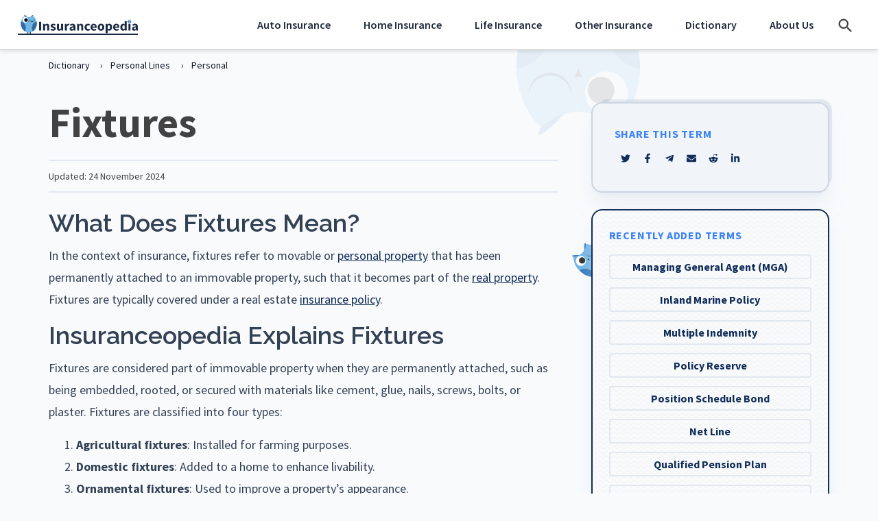

--- FILE ---
content_type: text/html; charset=UTF-8
request_url: https://www.insuranceopedia.com/definition/343/fixtures
body_size: 27460
content:
<!DOCTYPE html>
<html lang="en">

<head>
    <meta charset="utf-8" />
    <meta name="viewport" content="width=device-width, initial-scale=1, shrink-to-fit=no" />
    <meta name="pageId" content="4b3ce78c4eb6e14bc905db4905a23027" />
    <meta http-equiv="Content-Type" content="text/html; charset=UTF-8" />
<script type="text/javascript">
/* <![CDATA[ */
 var gform;gform||(document.addEventListener("gform_main_scripts_loaded",function(){gform.scriptsLoaded=!0}),window.addEventListener("DOMContentLoaded",function(){gform.domLoaded=!0}),gform={domLoaded:!1,scriptsLoaded:!1,initializeOnLoaded:function(o){gform.domLoaded&&gform.scriptsLoaded?o():!gform.domLoaded&&gform.scriptsLoaded?window.addEventListener("DOMContentLoaded",o):document.addEventListener("gform_main_scripts_loaded",o)},hooks:{action:{},filter:{}},addAction:function(o,n,r,t){gform.addHook("action",o,n,r,t)},addFilter:function(o,n,r,t){gform.addHook("filter",o,n,r,t)},doAction:function(o){gform.doHook("action",o,arguments)},applyFilters:function(o){return gform.doHook("filter",o,arguments)},removeAction:function(o,n){gform.removeHook("action",o,n)},removeFilter:function(o,n,r){gform.removeHook("filter",o,n,r)},addHook:function(o,n,r,t,i){null==gform.hooks[o][n]&&(gform.hooks[o][n]=[]);var e=gform.hooks[o][n];null==i&&(i=n+"_"+e.length),gform.hooks[o][n].push({tag:i,callable:r,priority:t=null==t?10:t})},doHook:function(n,o,r){var t;if(r=Array.prototype.slice.call(r,1),null!=gform.hooks[n][o]&&((o=gform.hooks[n][o]).sort(function(o,n){return o.priority-n.priority}),o.forEach(function(o){"function"!=typeof(t=o.callable)&&(t=window[t]),"action"==n?t.apply(null,r):r[0]=t.apply(null,r)})),"filter"==n)return r[0]},removeHook:function(o,n,t,i){var r;null!=gform.hooks[o][n]&&(r=(r=gform.hooks[o][n]).filter(function(o,n,r){return!!(null!=i&&i!=o.tag||null!=t&&t!=o.priority)}),gform.hooks[o][n]=r)}}); 
/* ]]> */
</script>

    <!-- Ownership Verification Tag -->
    <meta name="fo-verify" content="58cc4fd3-8392-4889-b89f-05f66ec9debc">

    <!--    @* IMPORTANT: crossorigin is for CORS connections only. Only use for CORS connections *@-->
    <link rel="preconnect" href="https://fonts.googleapis.com">
    <link rel="preconnect" href="https://fonts.gstatic.com" crossorigin>

    <link rel="preconnect" href="https://www.googletagmanager.com" crossorigin />
    <link rel="preconnect" href="https://www.google-analytics.com" />

    <link rel="preconnect" href="https://code.jquery.com/" />

    <link rel="preconnect" href="https://cmp.quantcast.com" />

    <!--Google Consent-->
    <script data-ot-ignore>
        window.dataLayer = window.dataLayer || [];

        function gtag() {
            dataLayer.push(arguments);
        }
    </script>

    <!--    Pre gtm-->
    
    <!--    Google Tag Manager Head-->
    <script>
        (function(w, d, s, l, i) {
            w[l] = w[l] || [];
            w[l].push({
                'gtm.start': new Date().getTime(),
                event: 'gtm.js'
            });
            var f = d.getElementsByTagName(s)[0],
                j = d.createElement(s),
                dl = l != 'dataLayer' ? '&l=' + l : '';
            j.async = true;
            /*j.setAttributeNode(d.createAttribute('data-ot-ignore')); // OneTrust ignore*/
            j.src = 'https://www.googletagmanager.com/gtm.js?id=' + i + dl;
            f.parentNode.insertBefore(j, f);
        })(window, document, 'script', 'dataLayer', 'GTM-T6ZBCPS');
    </script>

    <!--    Head Tags-->
    <title>What are Fixtures? - Definition from Insuranceopedia</title>
    <meta name="apple-mobile-web-app-title" content="Insuranceopedia" />
    <meta name="application-name" content="Insuranceopedia" />
    <meta name="msapplication-TileColor" content="#ffffff" />
    <meta name="msapplication-config" content="https://www.insuranceopedia.com/wp-content/themes/starter-theme/resource/images/favicon/browserconfig.xml" />
    <meta name="theme-color" content="#ffffff" />
    <link id="lnkOpenSearch" href="/opensearch.xml" rel="search" title="Insuranceopedia" type="application/opensearchdescription+xml" />

    <!--    HeadTags-->
    <meta name="atdlayout" content="ros" />

    <link rel="preload" as="style" href="https://fonts.googleapis.com/css2?family=Raleway:wght@500;600&display=swap" />
    <link rel="stylesheet" href="https://fonts.googleapis.com/css2?family=Raleway:wght@500;600&display=swap" />

    <script>
        // Defer scripts
        ! function(f, i, t) {
            var r, c, o = [],
                u = /p/.test(i.readyState),
                l = 'IntersectionObserver',
                d = Function(),
                h = /^data-(.+)/,
                e = 'pageshow',
                m = 'attributes',
                p = 'lazied',
                v = 'length',
                n = 'Attribute',
                a = 'SCRIPT',
                y = 'forEach',
                b = 'has' + n,
                g = 'nodeName',
                I = 'set' + n;

            function s(e, n, t, o) {
                return o = (n ? i.getElementById(n) : c) || i.createElement(e || a), n && (o.id = n), t && (o.onload = t), o
            }

            function E(e) {
                i.head.appendChild(e)
            }

            function N(e, n) {
                return [].slice.call((n || i).querySelectorAll(e))
            }

            function x(e) {
                r(function(o) {
                    o = N(e || '[type=deferjs]'),
                        function e(n, t) {
                            (n = o.shift()) && (n.parentNode.removeChild(n), (t = function(e, n, t, o, i) {
                                for (n = s(e[g]), i = 0, t = e[m]; i < t[v]; i++) 'type' != (o = t[i]).name && n[I](o.name, o.value);
                                return n.text = e.text, n
                            }(n)).src && !t[b]('async') ? (t.onload = t.onerror = e, E(t)) : (E(t), e()))
                        }()
                })
            }

            (r = function(e, n) {
                u ? t(e, n) : o.push(e, n)
            }).all = x, r.js = function(n, t, e, o) {
                r(function(e) {
                    (e = s(c, t, o)).src = n, E(e)
                }, e)
            }, r.css = function(n, t, e, o) {
                r(function(e) {
                    (e = s('LINK', t, o)).rel = 'stylesheet', e.href = n, E(e)
                }, e)
            }, r.dom = function(e, n, u, a, s) {
                r(function(n, t, o, i, r) {
                    function c(e) {
                        if (!a || !1 !== a(e)) {
                            for (t = 0, n = e[m]; t < n[v]; t++)(o = h.exec(n[t].name)) && e[I](o[1], n[t].value);
                            N('source', e)[y](c), (e.load || d)(), u && (e.className += ' ' + u)
                        }
                    }

                    l in f && (i = new f[l](function(e) {
                        e[y](function(e, n) {
                            e.isIntersecting && (n = e.target) && (i.unobserve(n), c(n))
                        })
                    }, s), r = i.observe.bind(i)), N(e || '[data-src]')[y](function(e) {
                        e[b](p) || (e[I](p, e[g]), (r || c)(e))
                    })
                }, n)
            }, f.addEventListener('on' + e in f ? e : 'load', function() {
                for (u = !x(); o[0];) r(o.shift(), o.shift())
            }), f.Defer = r
        }(this, document, setTimeout);
    </script>

    <!-- Wise Fonts -->
    <link href="https://fonts.googleapis.com/css2?family=Source+Sans+Pro:ital,wght@0,300;0,400;0,600;0,700;0,800;1,400&display=swap" rel="stylesheet">
    <script src="//insurance.mediaalpha.com/js/serve.js"></script>

    <meta name='robots' content='index, follow, max-image-preview:large, max-snippet:-1, max-video-preview:-1' />
	<style>img:is([sizes="auto" i], [sizes^="auto," i]) { contain-intrinsic-size: 3000px 1500px }</style>
	
	<!-- This site is optimized with the Yoast SEO plugin v20.3 - https://yoast.com/wordpress/plugins/seo/ -->
	<meta name="description" content="This definition explains the meaning of Fixtures and why it matters." />
	<link rel="canonical" href="https://www.insuranceopedia.com/definition/343/fixtures" />
	<meta property="og:locale" content="en_US" />
	<meta property="og:type" content="article" />
	<meta property="og:title" content="Fixtures" />
	<meta property="og:description" content="This definition explains the meaning of Fixtures and why it matters." />
	<meta property="og:url" content="https://www.insuranceopedia.com/definition/343/fixtures" />
	<meta property="og:site_name" content="Insuranceopedia" />
	<meta property="article:publisher" content="https://www.facebook.com/insuranceopedia" />
	<meta property="article:modified_time" content="2024-11-24T14:28:33+00:00" />
	<meta name="twitter:card" content="summary_large_image" />
	<meta name="twitter:site" content="@Insuranceopedia" />
	<!-- / Yoast SEO plugin. -->


<script type="application/ld+json">{
    "@context": "https:\/\/schema.org",
    "@type": "BreadcrumbList",
    "numberOfItems": 7,
    "itemListElement": [
        {
            "@type": "ListItem",
            "position": 1,
            "item": {
                "@type": "Thing",
                "@id": "https:\/\/www.insuranceopedia.com\/#termbreadcrumbs",
                "name": "Home",
                "url": "https:\/\/www.insuranceopedia.com"
            }
        },
        {
            "@type": "ListItem",
            "position": 2,
            "item": {
                "@type": "Thing",
                "@id": "https:\/\/www.insuranceopedia.com\/term\/#termlistbreadcrumbs",
                "name": "All Terms",
                "url": "https:\/\/www.insuranceopedia.com\/term\/"
            }
        },
        {
            "@type": "ListItem",
            "position": 3,
            "item": {
                "@type": "Thing",
                "@id": "https:\/\/www.insuranceopedia.com\/topic\/home-insurance#breadcrumbs",
                "name": "Home Insurance",
                "url": "https:\/\/www.insuranceopedia.com\/topic\/home-insurance"
            }
        },
        {
            "@type": "ListItem",
            "position": 4,
            "item": {
                "@type": "Thing",
                "@id": "https:\/\/www.insuranceopedia.com\/topic\/insurance#breadcrumbs",
                "name": "Insurance",
                "url": "https:\/\/www.insuranceopedia.com\/topic\/insurance"
            }
        },
        {
            "@type": "ListItem",
            "position": 5,
            "item": {
                "@type": "Thing",
                "@id": "https:\/\/www.insuranceopedia.com\/topic\/personal-lines#breadcrumbs",
                "name": "Personal Lines",
                "url": "https:\/\/www.insuranceopedia.com\/topic\/personal-lines"
            }
        },
        {
            "@type": "ListItem",
            "position": 6,
            "item": {
                "@type": "Thing",
                "@id": "https:\/\/www.insuranceopedia.com\/topic\/personal-property#breadcrumbs",
                "name": "Personal Property",
                "url": "https:\/\/www.insuranceopedia.com\/topic\/personal-property"
            }
        },
        {
            "@type": "ListItem",
            "position": 7,
            "item": {
                "@type": "Thing",
                "@id": "https:\/\/www.insuranceopedia.com\/definition\/343\/fixtures#breadcrumbs",
                "name": "Fixtures",
                "url": "https:\/\/www.insuranceopedia.com\/definition\/343\/fixtures"
            }
        }
    ]
}</script><script type="application/ld+json">{
    "@context": "http:\/\/schema.org",
    "@type": "Article",
    "@id": "https:\/\/www.insuranceopedia.com\/definition\/343\/fixtures#term",
    "name": "Fixtures",
    "headline": "Fixtures",
    "datePublished": "2015-12-02T11:19:42+00:00",
    "dateModified": "2024-11-24T14:28:33+00:00",
    "description": "",
    "mainEntityOfPage": {
        "@type": "WebPage",
        "@id": "https:\/\/www.insuranceopedia.com\/definition\/343\/fixtures#term"
    },
    "image": [],
    "author": {
        "@context": "http:\/\/schema.org",
        "@type": "Organization",
        "@id": "https:\/\/www.insuranceopedia.com",
        "name": "Insuranceopedia",
        "logo": {
            "@type": "ImageObject",
            "id": "https:\/\/www.insuranceopedia.com\/logo.png",
            "url": "https:\/\/www.insuranceopedia.com\/logo.png",
            "height": 200,
            "width": 200
        },
        "sameAs": [
            "https:\/\/www.facebook.com\/insuranceopedia",
            "https:\/\/twitter.com\/insuranceopedia",
            "https:\/\/www.linkedin.com\/company\/insuranceopedia"
        ],
        "email": "webmaster@insuranceopedia.com",
        "url": "https:\/\/www.insuranceopedia.com"
    },
    "creator": {
        "@context": "http:\/\/schema.org",
        "@type": "Organization",
        "@id": "https:\/\/www.insuranceopedia.com",
        "name": "Insuranceopedia",
        "logo": {
            "@type": "ImageObject",
            "id": "https:\/\/www.insuranceopedia.com\/logo.png",
            "url": "https:\/\/www.insuranceopedia.com\/logo.png",
            "height": 200,
            "width": 200
        },
        "sameAs": [
            "https:\/\/www.facebook.com\/insuranceopedia",
            "https:\/\/twitter.com\/insuranceopedia",
            "https:\/\/www.linkedin.com\/company\/insuranceopedia"
        ],
        "email": "webmaster@insuranceopedia.com",
        "url": "https:\/\/www.insuranceopedia.com"
    },
    "publisher": {
        "@context": "http:\/\/schema.org",
        "@type": "Organization",
        "@id": "https:\/\/www.insuranceopedia.com",
        "name": "Insuranceopedia",
        "logo": {
            "@type": "ImageObject",
            "id": "https:\/\/www.insuranceopedia.com\/logo.png",
            "url": "https:\/\/www.insuranceopedia.com\/logo.png",
            "height": 200,
            "width": 200
        },
        "sameAs": [
            "https:\/\/www.facebook.com\/insuranceopedia",
            "https:\/\/twitter.com\/insuranceopedia",
            "https:\/\/www.linkedin.com\/company\/insuranceopedia"
        ],
        "email": "webmaster@insuranceopedia.com",
        "url": "https:\/\/www.insuranceopedia.com"
    }
}</script><script type="text/javascript">
/* <![CDATA[ */
window._wpemojiSettings = {"baseUrl":"https:\/\/s.w.org\/images\/core\/emoji\/16.0.1\/72x72\/","ext":".png","svgUrl":"https:\/\/s.w.org\/images\/core\/emoji\/16.0.1\/svg\/","svgExt":".svg","source":{"concatemoji":"https:\/\/www.insuranceopedia.com\/wp-includes\/js\/wp-emoji-release.min.js?ver=6.8.3"}};
/*! This file is auto-generated */
!function(s,n){var o,i,e;function c(e){try{var t={supportTests:e,timestamp:(new Date).valueOf()};sessionStorage.setItem(o,JSON.stringify(t))}catch(e){}}function p(e,t,n){e.clearRect(0,0,e.canvas.width,e.canvas.height),e.fillText(t,0,0);var t=new Uint32Array(e.getImageData(0,0,e.canvas.width,e.canvas.height).data),a=(e.clearRect(0,0,e.canvas.width,e.canvas.height),e.fillText(n,0,0),new Uint32Array(e.getImageData(0,0,e.canvas.width,e.canvas.height).data));return t.every(function(e,t){return e===a[t]})}function u(e,t){e.clearRect(0,0,e.canvas.width,e.canvas.height),e.fillText(t,0,0);for(var n=e.getImageData(16,16,1,1),a=0;a<n.data.length;a++)if(0!==n.data[a])return!1;return!0}function f(e,t,n,a){switch(t){case"flag":return n(e,"\ud83c\udff3\ufe0f\u200d\u26a7\ufe0f","\ud83c\udff3\ufe0f\u200b\u26a7\ufe0f")?!1:!n(e,"\ud83c\udde8\ud83c\uddf6","\ud83c\udde8\u200b\ud83c\uddf6")&&!n(e,"\ud83c\udff4\udb40\udc67\udb40\udc62\udb40\udc65\udb40\udc6e\udb40\udc67\udb40\udc7f","\ud83c\udff4\u200b\udb40\udc67\u200b\udb40\udc62\u200b\udb40\udc65\u200b\udb40\udc6e\u200b\udb40\udc67\u200b\udb40\udc7f");case"emoji":return!a(e,"\ud83e\udedf")}return!1}function g(e,t,n,a){var r="undefined"!=typeof WorkerGlobalScope&&self instanceof WorkerGlobalScope?new OffscreenCanvas(300,150):s.createElement("canvas"),o=r.getContext("2d",{willReadFrequently:!0}),i=(o.textBaseline="top",o.font="600 32px Arial",{});return e.forEach(function(e){i[e]=t(o,e,n,a)}),i}function t(e){var t=s.createElement("script");t.src=e,t.defer=!0,s.head.appendChild(t)}"undefined"!=typeof Promise&&(o="wpEmojiSettingsSupports",i=["flag","emoji"],n.supports={everything:!0,everythingExceptFlag:!0},e=new Promise(function(e){s.addEventListener("DOMContentLoaded",e,{once:!0})}),new Promise(function(t){var n=function(){try{var e=JSON.parse(sessionStorage.getItem(o));if("object"==typeof e&&"number"==typeof e.timestamp&&(new Date).valueOf()<e.timestamp+604800&&"object"==typeof e.supportTests)return e.supportTests}catch(e){}return null}();if(!n){if("undefined"!=typeof Worker&&"undefined"!=typeof OffscreenCanvas&&"undefined"!=typeof URL&&URL.createObjectURL&&"undefined"!=typeof Blob)try{var e="postMessage("+g.toString()+"("+[JSON.stringify(i),f.toString(),p.toString(),u.toString()].join(",")+"));",a=new Blob([e],{type:"text/javascript"}),r=new Worker(URL.createObjectURL(a),{name:"wpTestEmojiSupports"});return void(r.onmessage=function(e){c(n=e.data),r.terminate(),t(n)})}catch(e){}c(n=g(i,f,p,u))}t(n)}).then(function(e){for(var t in e)n.supports[t]=e[t],n.supports.everything=n.supports.everything&&n.supports[t],"flag"!==t&&(n.supports.everythingExceptFlag=n.supports.everythingExceptFlag&&n.supports[t]);n.supports.everythingExceptFlag=n.supports.everythingExceptFlag&&!n.supports.flag,n.DOMReady=!1,n.readyCallback=function(){n.DOMReady=!0}}).then(function(){return e}).then(function(){var e;n.supports.everything||(n.readyCallback(),(e=n.source||{}).concatemoji?t(e.concatemoji):e.wpemoji&&e.twemoji&&(t(e.twemoji),t(e.wpemoji)))}))}((window,document),window._wpemojiSettings);
/* ]]> */
</script>
<link rel='stylesheet' id='theme-main-css' href='https://www.insuranceopedia.com/wp-content/themes/starter-theme/dist/css/sitestyles.css' type='text/css' media='all' />
<style id='wp-emoji-styles-inline-css' type='text/css'>

	img.wp-smiley, img.emoji {
		display: inline !important;
		border: none !important;
		box-shadow: none !important;
		height: 1em !important;
		width: 1em !important;
		margin: 0 0.07em !important;
		vertical-align: -0.1em !important;
		background: none !important;
		padding: 0 !important;
	}
</style>
<style id='classic-theme-styles-inline-css' type='text/css'>
/*! This file is auto-generated */
.wp-block-button__link{color:#fff;background-color:#32373c;border-radius:9999px;box-shadow:none;text-decoration:none;padding:calc(.667em + 2px) calc(1.333em + 2px);font-size:1.125em}.wp-block-file__button{background:#32373c;color:#fff;text-decoration:none}
</style>
<style id='global-styles-inline-css' type='text/css'>
:root{--wp--preset--aspect-ratio--square: 1;--wp--preset--aspect-ratio--4-3: 4/3;--wp--preset--aspect-ratio--3-4: 3/4;--wp--preset--aspect-ratio--3-2: 3/2;--wp--preset--aspect-ratio--2-3: 2/3;--wp--preset--aspect-ratio--16-9: 16/9;--wp--preset--aspect-ratio--9-16: 9/16;--wp--preset--color--black: #000000;--wp--preset--color--cyan-bluish-gray: #abb8c3;--wp--preset--color--white: #ffffff;--wp--preset--color--pale-pink: #f78da7;--wp--preset--color--vivid-red: #cf2e2e;--wp--preset--color--luminous-vivid-orange: #ff6900;--wp--preset--color--luminous-vivid-amber: #fcb900;--wp--preset--color--light-green-cyan: #7bdcb5;--wp--preset--color--vivid-green-cyan: #00d084;--wp--preset--color--pale-cyan-blue: #8ed1fc;--wp--preset--color--vivid-cyan-blue: #0693e3;--wp--preset--color--vivid-purple: #9b51e0;--wp--preset--gradient--vivid-cyan-blue-to-vivid-purple: linear-gradient(135deg,rgba(6,147,227,1) 0%,rgb(155,81,224) 100%);--wp--preset--gradient--light-green-cyan-to-vivid-green-cyan: linear-gradient(135deg,rgb(122,220,180) 0%,rgb(0,208,130) 100%);--wp--preset--gradient--luminous-vivid-amber-to-luminous-vivid-orange: linear-gradient(135deg,rgba(252,185,0,1) 0%,rgba(255,105,0,1) 100%);--wp--preset--gradient--luminous-vivid-orange-to-vivid-red: linear-gradient(135deg,rgba(255,105,0,1) 0%,rgb(207,46,46) 100%);--wp--preset--gradient--very-light-gray-to-cyan-bluish-gray: linear-gradient(135deg,rgb(238,238,238) 0%,rgb(169,184,195) 100%);--wp--preset--gradient--cool-to-warm-spectrum: linear-gradient(135deg,rgb(74,234,220) 0%,rgb(151,120,209) 20%,rgb(207,42,186) 40%,rgb(238,44,130) 60%,rgb(251,105,98) 80%,rgb(254,248,76) 100%);--wp--preset--gradient--blush-light-purple: linear-gradient(135deg,rgb(255,206,236) 0%,rgb(152,150,240) 100%);--wp--preset--gradient--blush-bordeaux: linear-gradient(135deg,rgb(254,205,165) 0%,rgb(254,45,45) 50%,rgb(107,0,62) 100%);--wp--preset--gradient--luminous-dusk: linear-gradient(135deg,rgb(255,203,112) 0%,rgb(199,81,192) 50%,rgb(65,88,208) 100%);--wp--preset--gradient--pale-ocean: linear-gradient(135deg,rgb(255,245,203) 0%,rgb(182,227,212) 50%,rgb(51,167,181) 100%);--wp--preset--gradient--electric-grass: linear-gradient(135deg,rgb(202,248,128) 0%,rgb(113,206,126) 100%);--wp--preset--gradient--midnight: linear-gradient(135deg,rgb(2,3,129) 0%,rgb(40,116,252) 100%);--wp--preset--font-size--small: 13px;--wp--preset--font-size--medium: 20px;--wp--preset--font-size--large: 36px;--wp--preset--font-size--x-large: 42px;--wp--preset--spacing--20: 0.44rem;--wp--preset--spacing--30: 0.67rem;--wp--preset--spacing--40: 1rem;--wp--preset--spacing--50: 1.5rem;--wp--preset--spacing--60: 2.25rem;--wp--preset--spacing--70: 3.38rem;--wp--preset--spacing--80: 5.06rem;--wp--preset--shadow--natural: 6px 6px 9px rgba(0, 0, 0, 0.2);--wp--preset--shadow--deep: 12px 12px 50px rgba(0, 0, 0, 0.4);--wp--preset--shadow--sharp: 6px 6px 0px rgba(0, 0, 0, 0.2);--wp--preset--shadow--outlined: 6px 6px 0px -3px rgba(255, 255, 255, 1), 6px 6px rgba(0, 0, 0, 1);--wp--preset--shadow--crisp: 6px 6px 0px rgba(0, 0, 0, 1);}:where(.is-layout-flex){gap: 0.5em;}:where(.is-layout-grid){gap: 0.5em;}body .is-layout-flex{display: flex;}.is-layout-flex{flex-wrap: wrap;align-items: center;}.is-layout-flex > :is(*, div){margin: 0;}body .is-layout-grid{display: grid;}.is-layout-grid > :is(*, div){margin: 0;}:where(.wp-block-columns.is-layout-flex){gap: 2em;}:where(.wp-block-columns.is-layout-grid){gap: 2em;}:where(.wp-block-post-template.is-layout-flex){gap: 1.25em;}:where(.wp-block-post-template.is-layout-grid){gap: 1.25em;}.has-black-color{color: var(--wp--preset--color--black) !important;}.has-cyan-bluish-gray-color{color: var(--wp--preset--color--cyan-bluish-gray) !important;}.has-white-color{color: var(--wp--preset--color--white) !important;}.has-pale-pink-color{color: var(--wp--preset--color--pale-pink) !important;}.has-vivid-red-color{color: var(--wp--preset--color--vivid-red) !important;}.has-luminous-vivid-orange-color{color: var(--wp--preset--color--luminous-vivid-orange) !important;}.has-luminous-vivid-amber-color{color: var(--wp--preset--color--luminous-vivid-amber) !important;}.has-light-green-cyan-color{color: var(--wp--preset--color--light-green-cyan) !important;}.has-vivid-green-cyan-color{color: var(--wp--preset--color--vivid-green-cyan) !important;}.has-pale-cyan-blue-color{color: var(--wp--preset--color--pale-cyan-blue) !important;}.has-vivid-cyan-blue-color{color: var(--wp--preset--color--vivid-cyan-blue) !important;}.has-vivid-purple-color{color: var(--wp--preset--color--vivid-purple) !important;}.has-black-background-color{background-color: var(--wp--preset--color--black) !important;}.has-cyan-bluish-gray-background-color{background-color: var(--wp--preset--color--cyan-bluish-gray) !important;}.has-white-background-color{background-color: var(--wp--preset--color--white) !important;}.has-pale-pink-background-color{background-color: var(--wp--preset--color--pale-pink) !important;}.has-vivid-red-background-color{background-color: var(--wp--preset--color--vivid-red) !important;}.has-luminous-vivid-orange-background-color{background-color: var(--wp--preset--color--luminous-vivid-orange) !important;}.has-luminous-vivid-amber-background-color{background-color: var(--wp--preset--color--luminous-vivid-amber) !important;}.has-light-green-cyan-background-color{background-color: var(--wp--preset--color--light-green-cyan) !important;}.has-vivid-green-cyan-background-color{background-color: var(--wp--preset--color--vivid-green-cyan) !important;}.has-pale-cyan-blue-background-color{background-color: var(--wp--preset--color--pale-cyan-blue) !important;}.has-vivid-cyan-blue-background-color{background-color: var(--wp--preset--color--vivid-cyan-blue) !important;}.has-vivid-purple-background-color{background-color: var(--wp--preset--color--vivid-purple) !important;}.has-black-border-color{border-color: var(--wp--preset--color--black) !important;}.has-cyan-bluish-gray-border-color{border-color: var(--wp--preset--color--cyan-bluish-gray) !important;}.has-white-border-color{border-color: var(--wp--preset--color--white) !important;}.has-pale-pink-border-color{border-color: var(--wp--preset--color--pale-pink) !important;}.has-vivid-red-border-color{border-color: var(--wp--preset--color--vivid-red) !important;}.has-luminous-vivid-orange-border-color{border-color: var(--wp--preset--color--luminous-vivid-orange) !important;}.has-luminous-vivid-amber-border-color{border-color: var(--wp--preset--color--luminous-vivid-amber) !important;}.has-light-green-cyan-border-color{border-color: var(--wp--preset--color--light-green-cyan) !important;}.has-vivid-green-cyan-border-color{border-color: var(--wp--preset--color--vivid-green-cyan) !important;}.has-pale-cyan-blue-border-color{border-color: var(--wp--preset--color--pale-cyan-blue) !important;}.has-vivid-cyan-blue-border-color{border-color: var(--wp--preset--color--vivid-cyan-blue) !important;}.has-vivid-purple-border-color{border-color: var(--wp--preset--color--vivid-purple) !important;}.has-vivid-cyan-blue-to-vivid-purple-gradient-background{background: var(--wp--preset--gradient--vivid-cyan-blue-to-vivid-purple) !important;}.has-light-green-cyan-to-vivid-green-cyan-gradient-background{background: var(--wp--preset--gradient--light-green-cyan-to-vivid-green-cyan) !important;}.has-luminous-vivid-amber-to-luminous-vivid-orange-gradient-background{background: var(--wp--preset--gradient--luminous-vivid-amber-to-luminous-vivid-orange) !important;}.has-luminous-vivid-orange-to-vivid-red-gradient-background{background: var(--wp--preset--gradient--luminous-vivid-orange-to-vivid-red) !important;}.has-very-light-gray-to-cyan-bluish-gray-gradient-background{background: var(--wp--preset--gradient--very-light-gray-to-cyan-bluish-gray) !important;}.has-cool-to-warm-spectrum-gradient-background{background: var(--wp--preset--gradient--cool-to-warm-spectrum) !important;}.has-blush-light-purple-gradient-background{background: var(--wp--preset--gradient--blush-light-purple) !important;}.has-blush-bordeaux-gradient-background{background: var(--wp--preset--gradient--blush-bordeaux) !important;}.has-luminous-dusk-gradient-background{background: var(--wp--preset--gradient--luminous-dusk) !important;}.has-pale-ocean-gradient-background{background: var(--wp--preset--gradient--pale-ocean) !important;}.has-electric-grass-gradient-background{background: var(--wp--preset--gradient--electric-grass) !important;}.has-midnight-gradient-background{background: var(--wp--preset--gradient--midnight) !important;}.has-small-font-size{font-size: var(--wp--preset--font-size--small) !important;}.has-medium-font-size{font-size: var(--wp--preset--font-size--medium) !important;}.has-large-font-size{font-size: var(--wp--preset--font-size--large) !important;}.has-x-large-font-size{font-size: var(--wp--preset--font-size--x-large) !important;}
:where(.wp-block-post-template.is-layout-flex){gap: 1.25em;}:where(.wp-block-post-template.is-layout-grid){gap: 1.25em;}
:where(.wp-block-columns.is-layout-flex){gap: 2em;}:where(.wp-block-columns.is-layout-grid){gap: 2em;}
:root :where(.wp-block-pullquote){font-size: 1.5em;line-height: 1.6;}
</style>
<link rel='stylesheet' id='app-styles-css' href='https://www.insuranceopedia.com/wp-content/themes/wise/dist/css/app.css?ver=1763051820' type='text/css' media='all' />
<script type="text/javascript" src="https://www.insuranceopedia.com/wp-includes/js/jquery/jquery.min.js?ver=3.7.1" id="jquery-core-js"></script>
<script type="text/javascript" id="jquery-core-js-after">
/* <![CDATA[ */
window.$ = jQuery;
/* ]]> */
</script>
<script type="text/javascript" src="https://www.insuranceopedia.com/wp-includes/js/jquery/jquery-migrate.min.js?ver=3.4.1" id="jquery-migrate-js"></script>
<link rel="https://api.w.org/" href="https://www.insuranceopedia.com/wp-json/" /><link rel="alternate" title="JSON" type="application/json" href="https://www.insuranceopedia.com/wp-json/wp/v2/term/20145" /><link rel='shortlink' href='https://www.insuranceopedia.com/?p=20145' />
<link rel="alternate" title="oEmbed (JSON)" type="application/json+oembed" href="https://www.insuranceopedia.com/wp-json/oembed/1.0/embed?url=https%3A%2F%2Fwww.insuranceopedia.com%2Fdefinition%2F343%2Ffixtures" />
<link rel="alternate" title="oEmbed (XML)" type="text/xml+oembed" href="https://www.insuranceopedia.com/wp-json/oembed/1.0/embed?url=https%3A%2F%2Fwww.insuranceopedia.com%2Fdefinition%2F343%2Ffixtures&#038;format=xml" />
<style type="text/css">
#wpadminbar .quicklinks #wp-admin-bar-tikemp_impresonate_user ul li .ab-item{height:auto}#wpadminbar .quicklinks #wp-admin-bar-tikemp_impresonate_user #tikemp_username{height:22px;font-size:13px !important;padding:2px;width:145px;border-radius:2px !important;float:left;box-sizing:border-box !important;line-height: 10px;}#tikemp_search{width:auto;box-sizing:border-box}#tikemp_search_submit{height:22px;padding:2px;line-height:1.1;font-size:13px !important;border:0 !important;float:right;background-color:#fff !important;border-radius:2px !important;width:74px;box-sizing:border-box;color:#000 !important;}#tikemp_usearch_result{width:100%;max-height: 320px;overflow-y: auto;margin-top:10px;float:left;}#tikemp_usearch_form{width: 226px}#tikemp_recent_users{width:100%;float:left;}form#tikemp_usearch_form input[type="text"]{background-color:#fff !important;}#tikemp_settings_wrap{width: 100%;float:left;border-top:1px solid #ccc;}#wpadminbar .quicklinks .menupop ul li a, #wpadminbar .quicklinks .menupop.hover ul li a {color: #b4b9be;}
</style>
	<script>
		var tikemp_ajax_url = "https://www.insuranceopedia.com/wp-admin/admin-ajax.php";
	</script>
	<link rel="icon" href="https://www.insuranceopedia.com/wp-content/uploads/2023/07/cropped-insurance-wise-Icon-Light-c-2-2-32x32.png" sizes="32x32" />
<link rel="icon" href="https://www.insuranceopedia.com/wp-content/uploads/2023/07/cropped-insurance-wise-Icon-Light-c-2-2-192x192.png" sizes="192x192" />
<link rel="apple-touch-icon" href="https://www.insuranceopedia.com/wp-content/uploads/2023/07/cropped-insurance-wise-Icon-Light-c-2-2-180x180.png" />
<meta name="msapplication-TileImage" content="https://www.insuranceopedia.com/wp-content/uploads/2023/07/cropped-insurance-wise-Icon-Light-c-2-2-270x270.png" />

</head>
<body class="wise-bg-slate-50  has-ads">
	<!--//Google Tag Manager Body-->
<noscript>
    <iframe src="https://www.googletagmanager.com/ns.html?id=GTM-T6ZBCPS" height="0" width="0" style="display:none;visibility:hidden"></iframe>
</noscript>

    <header id="header-wrapper" class="navbar navbar-expand-lg navbar-light sticky-top bg-white  js-header  wise-py-0">
        <div class="container">
            <a class="wise-py-3" href="/">
                <img class="wise-w-36  lg:wise-w-44" src="https://www.insuranceopedia.com/wp-content/themes/wise/dist/img/logo.svg" alt="Insuranceopedia Logo" />
            </a>
            <div class="navi  wise-flex  wise-items-center">
                <nav class="header-nav  js-navigation">
                    <div class="header-nav__inner">
                        
    <ul class="header-nav__top-level  wise-list-none  wise-flex  wise-flex-wrap  wise-gap-3  wise-mb-0">

        
            <li class="header-nav__top-level__item  header-nav__top-level__item--with-tabs  js-navigation-submenu-parent">

                                    <a class="header-nav__top-level__item__link" href="https://www.insuranceopedia.com/auto-insurance">Auto Insurance</a>
                
                <div class="header-nav__sub-menu  header-nav__sub-menu--tabs  js-navigation-submenu" data-bg="/wp-content/themes/wise/dist/img/nav-bg.png">
                    <div class="header-nav__sub-menu__inner  wise-grid  lg:wise-grid-cols-4  js-tabs"><div class="header-nav__sub-menu__return js-navigation-submenu-return  lg:wise-hidden  wise-absolute  wise-top-2.5  wise-left-2.5  wise-z-10"><button aria-label="Return" class="wise-border-none  wise-appearance-none  wise-bg-transparent  hover:wise-opacity-50  wise-transition-all  wise-duration-300  wise-ease-in-out  wise-text-slate-700"><span class="wise-mr-1 wise-text-xl">&lsaquo;</span> Return</button></div><div class="header-nav__sub-menu__tab-togglers  lg:wise-col-span-1"><button class="header-nav__sub-menu__tab   wise-is-active  js-tab-toggle" data-tab="menu-tab-1">Auto Insurance Basics</button><button class="header-nav__sub-menu__tab   js-tab-toggle" data-tab="menu-tab-2">Find Coverage</button><button class="header-nav__sub-menu__tab   js-tab-toggle" data-tab="menu-tab-3">Compare Rates</button></div><div class="header-nav__sub-menu__tab-contents  lg:wise-col-span-3"><div class="header-nav__sub-menu__tab-contents__container  js-tab-content  wise-is-active" data-tab="menu-tab-1">
    <div class="header-nav__sub-menu__tab-contents__inner">
        <div class="wise-grid  wise-gap-6  lg:wise-gap-3  lg:wise-grid-cols-3">
            <span class="wise-w-full  wise-pb-3  wise-font-sans  wise-font-bold  wise-text-3xl  wise-border-solid  wise-border-t-0  wise-border-x-0  wise-border-b-2  wise-border-solid  wise-border-blue-300  lg:wise-hidden">Auto Insurance Basics</span>
                            <div class="header-nav__sub-menu__links  wise-flex  wise-flex-wrap  wise-content-start">
                                        <span class="wise-block  wise-w-full  wise-px-2.5  wise-mb-1 wise-font-sans  wise-font-bold  wise-text-slate-800">FAQs</span>
                                                <a class="wise-block  wise-w-full  wise-font-sans  wise-font-normal  wise-text-sm  wise-text-slate-500  hover:wise-text-blue-400  hover:wise-no-underline" href="https://www.insuranceopedia.com/auto-insurance/how-much-is-car-insurance" target="_self">How Much Is Car Insurance?</a>
                                                    <a class="wise-block  wise-w-full  wise-font-sans  wise-font-normal  wise-text-sm  wise-text-slate-500  hover:wise-text-blue-400  hover:wise-no-underline" href="https://www.insuranceopedia.com/auto-insurance/types-of-car-insurance" target="_self">Types Of Car Insurance</a>
                                                    <a class="wise-block  wise-w-full  wise-font-sans  wise-font-normal  wise-text-sm  wise-text-slate-500  hover:wise-text-blue-400  hover:wise-no-underline" href="https://www.insuranceopedia.com/auto-insurance/faqs" target="_self">Auto Insurance FAQs</a>
                                                    <a class="wise-block  wise-w-full  wise-font-sans  wise-font-normal  wise-text-sm  wise-text-slate-500  hover:wise-text-blue-400  hover:wise-no-underline" href="https://www.insuranceopedia.com/auto-insurance/comprehensive-car-insurance-vs-collision-insurance" target="_self">Comprehensive V Collision Insurance</a>
                                                    <a class="wise-block  wise-w-full  wise-font-sans  wise-font-normal  wise-text-sm  wise-text-slate-500  hover:wise-text-blue-400  hover:wise-no-underline" href="https://www.insuranceopedia.com/auto-insurance/insure-a-car-not-in-name" target="_self">Can I Insure A Car Not In My Name?</a>
                </div>                            <div class="header-nav__sub-menu__links  wise-flex  wise-flex-wrap  wise-content-start">
                                        <span class="wise-block  wise-w-full  wise-px-2.5  wise-mb-1 wise-font-sans  wise-font-bold  wise-text-slate-800">Articles</span>
                                                <a class="wise-block  wise-w-full  wise-font-sans  wise-font-normal  wise-text-sm  wise-text-slate-500  hover:wise-text-blue-400  hover:wise-no-underline" href="https://www.insuranceopedia.com/auto-insurance/speeding-ticket-impacts-insurance-texas" target="_self">Do Speeding Tickets In Texas Impact Insurance?</a>
                                                    <a class="wise-block  wise-w-full  wise-font-sans  wise-font-normal  wise-text-sm  wise-text-slate-500  hover:wise-text-blue-400  hover:wise-no-underline" href="https://www.insuranceopedia.com/auto-insurance/why-is-car-insurance-so-expensive-florida" target="_self">Why Is Florida Car Insurance So High?</a>
                                                    <a class="wise-block  wise-w-full  wise-font-sans  wise-font-normal  wise-text-sm  wise-text-slate-500  hover:wise-text-blue-400  hover:wise-no-underline" href="https://www.insuranceopedia.com/auto-insurance/minimum-car-insurance-florida" target="_self">Minimum Car Insurance Requirements In Florida</a>
                                                    <a class="wise-block  wise-w-full  wise-font-sans  wise-font-normal  wise-text-sm  wise-text-slate-500  hover:wise-text-blue-400  hover:wise-no-underline" href="https://www.insuranceopedia.com/auto-insurance/when-does-gap-insurance-not-pay" target="_self">When Does Gap Insurance Not Pay?</a>
                                                    <a class="wise-block  wise-w-full  wise-font-sans  wise-font-normal  wise-text-sm  wise-text-slate-500  hover:wise-text-blue-400  hover:wise-no-underline" href="https://www.insuranceopedia.com/auto-insurance/does-car-insurance-cover-cracked-windshield" target="_self">Does Car Insurance Cover Cracked Windshield?</a>
                </div>                            <div class="header-nav__sub-menu__links  wise-flex  wise-flex-wrap  wise-content-start">
                                        <span class="wise-block  wise-w-full  wise-px-2.5  wise-mb-1 wise-font-sans  wise-font-bold  wise-text-slate-800">Coverage</span>
                                                <a class="wise-block  wise-w-full  wise-font-sans  wise-font-normal  wise-text-sm  wise-text-slate-500  hover:wise-text-blue-400  hover:wise-no-underline" href="https://www.insuranceopedia.com/auto-insurance/temporary-car-insurance" target="_self">What Is Temporary Car Insurance?</a>
                                                    <a class="wise-block  wise-w-full  wise-font-sans  wise-font-normal  wise-text-sm  wise-text-slate-500  hover:wise-text-blue-400  hover:wise-no-underline" href="https://www.insuranceopedia.com/auto-insurance/low-income-car-insurance" target="_self">How To Get Low-Income Car Insurance</a>
                                                    <a class="wise-block  wise-w-full  wise-font-sans  wise-font-normal  wise-text-sm  wise-text-slate-500  hover:wise-text-blue-400  hover:wise-no-underline" href="https://www.insuranceopedia.com/auto-insurance/stand-alone-gap-insurance" target="_self">Where To Find Stand-Alone Gap Insurance</a>
                                                    <a class="wise-block  wise-w-full  wise-font-sans  wise-font-normal  wise-text-sm  wise-text-slate-500  hover:wise-text-blue-400  hover:wise-no-underline" href="https://www.insuranceopedia.com/auto-insurance/one-month-car-insurance" target="_self">One-Month Car Insurance</a>
                                                    <a class="wise-block  wise-w-full  wise-font-sans  wise-font-normal  wise-text-sm  wise-text-slate-500  hover:wise-text-blue-400  hover:wise-no-underline" href="https://www.insuranceopedia.com/auto-insurance/weekly-car-insurance" target="_self">Car Insurance For A Week</a>
                </div>                    </div>
    </div>
            <div class="header-nav__sub-menu__spacer"></div>
    </div><div class="header-nav__sub-menu__tab-contents__container  js-tab-content  " data-tab="menu-tab-2">
    <div class="header-nav__sub-menu__tab-contents__inner">
        <div class="wise-grid  wise-gap-6  lg:wise-gap-3  lg:wise-grid-cols-3">
            <span class="wise-w-full  wise-pb-3  wise-font-sans  wise-font-bold  wise-text-3xl  wise-border-solid  wise-border-t-0  wise-border-x-0  wise-border-b-2  wise-border-solid  wise-border-blue-300  lg:wise-hidden">Find Coverage</span>
                            <div class="header-nav__sub-menu__links  wise-flex  wise-flex-wrap  wise-content-start">
                                        <span class="wise-block  wise-w-full  wise-px-2.5  wise-mb-1 wise-font-sans  wise-font-bold  wise-text-slate-800">By State</span>
                                                <a class="wise-block  wise-w-full  wise-font-sans  wise-font-normal  wise-text-sm  wise-text-slate-500  hover:wise-text-blue-400  hover:wise-no-underline" href="https://www.insuranceopedia.com/auto-insurance/best-cheap-car-insurance-texas" target="_self">Cheap Car Insurance Texas</a>
                                                    <a class="wise-block  wise-w-full  wise-font-sans  wise-font-normal  wise-text-sm  wise-text-slate-500  hover:wise-text-blue-400  hover:wise-no-underline" href="https://www.insuranceopedia.com/auto-insurance/best-cheap-car-insurance-florida" target="_self">Cheap Car Insurance Florida</a>
                                                    <a class="wise-block  wise-w-full  wise-font-sans  wise-font-normal  wise-text-sm  wise-text-slate-500  hover:wise-text-blue-400  hover:wise-no-underline" href="https://www.insuranceopedia.com/auto-insurance/best-cheap-car-insurance-georgia" target="_self">Cheap Car Insurance Georgia</a>
                                                    <a class="wise-block  wise-w-full  wise-font-sans  wise-font-normal  wise-text-sm  wise-text-slate-500  hover:wise-text-blue-400  hover:wise-no-underline" href="https://www.insuranceopedia.com/auto-insurance/cheapest-car-insurance-oregon" target="_self">Cheap Car Insurance Oregon</a>
                                                    <a class="wise-block  wise-w-full  wise-font-sans  wise-font-normal  wise-text-sm  wise-text-slate-500  hover:wise-text-blue-400  hover:wise-no-underline" href="https://www.insuranceopedia.com/auto-insurance/cheapest-car-insurance-pennsylvania" target="_self">Cheap Car Insurance Pennsylvania</a>
                </div>                            <div class="header-nav__sub-menu__links  wise-flex  wise-flex-wrap  wise-content-start">
                                        <span class="wise-block  wise-w-full  wise-px-2.5  wise-mb-1 wise-font-sans  wise-font-bold  wise-text-slate-800">By City</span>
                                                <a class="wise-block  wise-w-full  wise-font-sans  wise-font-normal  wise-text-sm  wise-text-slate-500  hover:wise-text-blue-400  hover:wise-no-underline" href="https://www.insuranceopedia.com/auto-insurance/best-cheap-car-insurance-las-vegas-nv" target="_self">Cheap Car Insurance Las Vegas</a>
                                                    <a class="wise-block  wise-w-full  wise-font-sans  wise-font-normal  wise-text-sm  wise-text-slate-500  hover:wise-text-blue-400  hover:wise-no-underline" href="https://www.insuranceopedia.com/auto-insurance/best-cheap-car-insurance-chicago-il" target="_self">Cheap Car Insurance Chicago</a>
                                                    <a class="wise-block  wise-w-full  wise-font-sans  wise-font-normal  wise-text-sm  wise-text-slate-500  hover:wise-text-blue-400  hover:wise-no-underline" href="https://www.insuranceopedia.com/auto-insurance/best-cheap-car-insurance-philadelphia-pa" target="_self">Cheap Car Insurance Philadelphia</a>
                                                    <a class="wise-block  wise-w-full  wise-font-sans  wise-font-normal  wise-text-sm  wise-text-slate-500  hover:wise-text-blue-400  hover:wise-no-underline" href="https://www.insuranceopedia.com/auto-insurance/best-cheap-car-insurance-atlanta-ga" target="_self">Cheap Car Insurance Atlanta</a>
                                                    <a class="wise-block  wise-w-full  wise-font-sans  wise-font-normal  wise-text-sm  wise-text-slate-500  hover:wise-text-blue-400  hover:wise-no-underline" href="https://www.insuranceopedia.com/auto-insurance/best-cheap-car-insurance-colorado-springs-co" target="_self">Cheap Car Insurance Colorado Springs</a>
                </div>                            <div class="header-nav__sub-menu__links  wise-flex  wise-flex-wrap  wise-content-start">
                                        <span class="wise-block  wise-w-full  wise-px-2.5  wise-mb-1 wise-font-sans  wise-font-bold  wise-text-slate-800">Compare Policies</span>
                                                <a class="wise-block  wise-w-full  wise-font-sans  wise-font-normal  wise-text-sm  wise-text-slate-500  hover:wise-text-blue-400  hover:wise-no-underline" href="https://www.insuranceopedia.com/auto-insurance/best-car-insurance-companies" target="_self">Best Car Insurance Companies</a>
                                                    <a class="wise-block  wise-w-full  wise-font-sans  wise-font-normal  wise-text-sm  wise-text-slate-500  hover:wise-text-blue-400  hover:wise-no-underline" href="https://www.insuranceopedia.com/auto-insurance/sports-car-insurance" target="_self">Cheap Sports Car Insurance</a>
                                                    <a class="wise-block  wise-w-full  wise-font-sans  wise-font-normal  wise-text-sm  wise-text-slate-500  hover:wise-text-blue-400  hover:wise-no-underline" href="https://www.insuranceopedia.com/auto-insurance/best-cheap-non-owner-car-insurance" target="_self">Best Non-Owner Car Insurance</a>
                                                    <a class="wise-block  wise-w-full  wise-font-sans  wise-font-normal  wise-text-sm  wise-text-slate-500  hover:wise-text-blue-400  hover:wise-no-underline" href="https://www.insuranceopedia.com/auto-insurance/no-down-payment-car-insurance" target="_self">No Down Payment Car Insurance</a>
                                                    <a class="wise-block  wise-w-full  wise-font-sans  wise-font-normal  wise-text-sm  wise-text-slate-500  hover:wise-text-blue-400  hover:wise-no-underline" href="https://www.insuranceopedia.com/auto-insurance/20-dollar-down-payment-car-insurance" target="_self">$20 Down Payment Car Inurance</a>
                </div>                            <div class="header-nav__sub-menu__links  wise-flex  wise-flex-wrap  wise-content-start">
                                        <span class="wise-block  wise-w-full  wise-px-2.5  wise-mb-1 wise-font-sans  wise-font-bold  wise-text-slate-800">By Age</span>
                                                <a class="wise-block  wise-w-full  wise-font-sans  wise-font-normal  wise-text-sm  wise-text-slate-500  hover:wise-text-blue-400  hover:wise-no-underline" href="https://www.insuranceopedia.com/auto-insurance/car-insurance-for-seniors-texas" target="_self">Car Insurance For Seniors Texas</a>
                                                    <a class="wise-block  wise-w-full  wise-font-sans  wise-font-normal  wise-text-sm  wise-text-slate-500  hover:wise-text-blue-400  hover:wise-no-underline" href="https://www.insuranceopedia.com/auto-insurance/car-insurance-college-students-florida" target="_self">Car Insurance For College Students Florida</a>
                                                    <a class="wise-block  wise-w-full  wise-font-sans  wise-font-normal  wise-text-sm  wise-text-slate-500  hover:wise-text-blue-400  hover:wise-no-underline" href="https://www.insuranceopedia.com/auto-insurance/car-insurance-for-teens-colorado" target="_self">Car Insurance For Teens Colorado</a>
                                                    <a class="wise-block  wise-w-full  wise-font-sans  wise-font-normal  wise-text-sm  wise-text-slate-500  hover:wise-text-blue-400  hover:wise-no-underline" href="https://www.insuranceopedia.com/auto-insurance/car-insurance-for-seniors-georgia" target="_self">Car Insurance For Seniors Georgia</a>
                                                    <a class="wise-block  wise-w-full  wise-font-sans  wise-font-normal  wise-text-sm  wise-text-slate-500  hover:wise-text-blue-400  hover:wise-no-underline" href="https://www.insuranceopedia.com/auto-insurance/car-insurance-college-students-north-carolina" target="_self">Car Insurance For College Students South Carolina</a>
                </div>                            <div class="header-nav__sub-menu__links  wise-flex  wise-flex-wrap  wise-content-start">
                                        <span class="wise-block  wise-w-full  wise-px-2.5  wise-mb-1 wise-font-sans  wise-font-bold  wise-text-slate-800">By Coverage Type</span>
                                                <a class="wise-block  wise-w-full  wise-font-sans  wise-font-normal  wise-text-sm  wise-text-slate-500  hover:wise-text-blue-400  hover:wise-no-underline" href="https://www.insuranceopedia.com/auto-insurance/low-income-car-insurance-texas" target="_self">Low-Income Car Insurance Texas</a>
                                                    <a class="wise-block  wise-w-full  wise-font-sans  wise-font-normal  wise-text-sm  wise-text-slate-500  hover:wise-text-blue-400  hover:wise-no-underline" href="https://www.insuranceopedia.com/auto-insurance/non-owner-car-insurance-north-carolina" target="_self">Non-Owner Car Insurance North Carolina</a>
                                                    <a class="wise-block  wise-w-full  wise-font-sans  wise-font-normal  wise-text-sm  wise-text-slate-500  hover:wise-text-blue-400  hover:wise-no-underline  is-new" href="https://www.insuranceopedia.com/auto-insurance/gap-insurance-florida" target="_self">Gap Insurance Florida</a>
                                                    <a class="wise-block  wise-w-full  wise-font-sans  wise-font-normal  wise-text-sm  wise-text-slate-500  hover:wise-text-blue-400  hover:wise-no-underline" href="https://www.insuranceopedia.com/auto-insurance/temporary-car-insurance-california" target="_self">Temporary Car Insurance California</a>
                                                    <a class="wise-block  wise-w-full  wise-font-sans  wise-font-normal  wise-text-sm  wise-text-slate-500  hover:wise-text-blue-400  hover:wise-no-underline" href="https://www.insuranceopedia.com/auto-insurance/sr22-car-insurance-iowa" target="_self">Cheap SR-22 Insurance Iowa</a>
                </div>                    </div>
    </div>
            <div class="header-nav__sub-menu__spacer"></div>
    </div><div class="header-nav__sub-menu__tab-contents__container  js-tab-content  " data-tab="menu-tab-3">
    <div class="header-nav__sub-menu__tab-contents__inner">
        <div class="wise-grid  wise-gap-6  lg:wise-gap-3  lg:wise-grid-cols-3">
            <span class="wise-w-full  wise-pb-3  wise-font-sans  wise-font-bold  wise-text-3xl  wise-border-solid  wise-border-t-0  wise-border-x-0  wise-border-b-2  wise-border-solid  wise-border-blue-300  lg:wise-hidden">Compare Rates</span>
                            <div class="header-nav__sub-menu__links  wise-flex  wise-flex-wrap  wise-content-start">
                                        <span class="wise-block  wise-w-full  wise-px-2.5  wise-mb-1 wise-font-sans  wise-font-bold  wise-text-slate-800">By Age</span>
                                                <a class="wise-block  wise-w-full  wise-font-sans  wise-font-normal  wise-text-sm  wise-text-slate-500  hover:wise-text-blue-400  hover:wise-no-underline" href="https://www.insuranceopedia.com/auto-insurance/car-insurance-50-year-old" target="_self">Car Insurance Costs For 50-Year-Olds</a>
                                                    <a class="wise-block  wise-w-full  wise-font-sans  wise-font-normal  wise-text-sm  wise-text-slate-500  hover:wise-text-blue-400  hover:wise-no-underline" href="https://www.insuranceopedia.com/auto-insurance/car-insurance-22-year-old" target="_self">Car Insurance Costs For 22-Year-Olds</a>
                                                    <a class="wise-block  wise-w-full  wise-font-sans  wise-font-normal  wise-text-sm  wise-text-slate-500  hover:wise-text-blue-400  hover:wise-no-underline" href="https://www.insuranceopedia.com/auto-insurance/car-insurance-for-30-year-old" target="_self">Car Insurance Costs For 30-Year-Olds</a>
                                                    <a class="wise-block  wise-w-full  wise-font-sans  wise-font-normal  wise-text-sm  wise-text-slate-500  hover:wise-text-blue-400  hover:wise-no-underline" href="https://www.insuranceopedia.com/auto-insurance/how-much-is-car-insurance-for-18-year-old" target="_self">Car Insurance Costs For 18-Year-Olds</a>
                                                    <a class="wise-block  wise-w-full  wise-font-sans  wise-font-normal  wise-text-sm  wise-text-slate-500  hover:wise-text-blue-400  hover:wise-no-underline" href="https://www.insuranceopedia.com/auto-insurance/how-much-is-car-insurance-for-teens" target="_self">Car Insurance Costs For Teens</a>
                </div>                            <div class="header-nav__sub-menu__links  wise-flex  wise-flex-wrap  wise-content-start">
                                        <span class="wise-block  wise-w-full  wise-px-2.5  wise-mb-1 wise-font-sans  wise-font-bold  wise-text-slate-800">By Car Brand</span>
                                                <a class="wise-block  wise-w-full  wise-font-sans  wise-font-normal  wise-text-sm  wise-text-slate-500  hover:wise-text-blue-400  hover:wise-no-underline" href="https://www.insuranceopedia.com/auto-insurance/tesla-car-insurance" target="_self">Tesla Car Insurance Cost</a>
                                                    <a class="wise-block  wise-w-full  wise-font-sans  wise-font-normal  wise-text-sm  wise-text-slate-500  hover:wise-text-blue-400  hover:wise-no-underline" href="https://www.insuranceopedia.com/auto-insurance/porsche-car-insurance" target="_self">Porsche Car Insurance Cost</a>
                                                    <a class="wise-block  wise-w-full  wise-font-sans  wise-font-normal  wise-text-sm  wise-text-slate-500  hover:wise-text-blue-400  hover:wise-no-underline" href="https://www.insuranceopedia.com/auto-insurance/ford-car-insurance" target="_self">Ford Car Insurance Cost</a>
                                                    <a class="wise-block  wise-w-full  wise-font-sans  wise-font-normal  wise-text-sm  wise-text-slate-500  hover:wise-text-blue-400  hover:wise-no-underline" href="https://www.insuranceopedia.com/auto-insurance/kia-car-insurance" target="_self">KIA Car Insurance Cost</a>
                                                    <a class="wise-block  wise-w-full  wise-font-sans  wise-font-normal  wise-text-sm  wise-text-slate-500  hover:wise-text-blue-400  hover:wise-no-underline" href="https://www.insuranceopedia.com/auto-insurance/honda-car-insurance" target="_self">Honda Car Insurance Cost</a>
                </div>                            <div class="header-nav__sub-menu__links  wise-flex  wise-flex-wrap  wise-content-start">
                                        <span class="wise-block  wise-w-full  wise-px-2.5  wise-mb-1 wise-font-sans  wise-font-bold  wise-text-slate-800">By Model</span>
                                                <a class="wise-block  wise-w-full  wise-font-sans  wise-font-normal  wise-text-sm  wise-text-slate-500  hover:wise-text-blue-400  hover:wise-no-underline" href="https://www.insuranceopedia.com/auto-insurance/honda-accord-car-insurance" target="_self">Honda Accord Insurance Cost</a>
                                                    <a class="wise-block  wise-w-full  wise-font-sans  wise-font-normal  wise-text-sm  wise-text-slate-500  hover:wise-text-blue-400  hover:wise-no-underline" href="https://www.insuranceopedia.com/auto-insurance/ford-mustang-car-insurance" target="_self">Ford Mustang Insurance Cost</a>
                                                    <a class="wise-block  wise-w-full  wise-font-sans  wise-font-normal  wise-text-sm  wise-text-slate-500  hover:wise-text-blue-400  hover:wise-no-underline" href="https://www.insuranceopedia.com/auto-insurance/audi-a4-insurance-car-insurance" target="_self">Audi A4 Insurance Cost</a>
                                                    <a class="wise-block  wise-w-full  wise-font-sans  wise-font-normal  wise-text-sm  wise-text-slate-500  hover:wise-text-blue-400  hover:wise-no-underline" href="https://www.insuranceopedia.com/auto-insurance/bmw-x5-car-insurance" target="_self">BMW X5 Insurance Cost</a>
                                                    <a class="wise-block  wise-w-full  wise-font-sans  wise-font-normal  wise-text-sm  wise-text-slate-500  hover:wise-text-blue-400  hover:wise-no-underline" href="https://www.insuranceopedia.com/auto-insurance/honda-cr-v-car-insurance" target="_self">Honda CR-V Insurance Cost</a>
                </div>                    </div>
    </div>
            <div class="header-nav__sub-menu__spacer"></div>
    </div></div></div></div>
            </li>

        
            <li class="header-nav__top-level__item  header-nav__top-level__item--with-tabs  js-navigation-submenu-parent">

                                    <a class="header-nav__top-level__item__link" href="https://www.insuranceopedia.com/homeowners-insurance">Home Insurance</a>
                
                <div class="header-nav__sub-menu  header-nav__sub-menu--tabs  js-navigation-submenu" data-bg="/wp-content/themes/wise/dist/img/nav-bg.png">
                    <div class="header-nav__sub-menu__inner  wise-grid  lg:wise-grid-cols-4  js-tabs"><div class="header-nav__sub-menu__return js-navigation-submenu-return  lg:wise-hidden  wise-absolute  wise-top-2.5  wise-left-2.5  wise-z-10"><button aria-label="Return" class="wise-border-none  wise-appearance-none  wise-bg-transparent  hover:wise-opacity-50  wise-transition-all  wise-duration-300  wise-ease-in-out  wise-text-slate-700"><span class="wise-mr-1 wise-text-xl">&lsaquo;</span> Return</button></div><div class="header-nav__sub-menu__tab-togglers  lg:wise-col-span-1"><button class="header-nav__sub-menu__tab   wise-is-active  js-tab-toggle" data-tab="menu-tab-1">Home Insurance Basics</button><button class="header-nav__sub-menu__tab   js-tab-toggle" data-tab="menu-tab-2">Find Coverage</button></div><div class="header-nav__sub-menu__tab-contents  lg:wise-col-span-3"><div class="header-nav__sub-menu__tab-contents__container  js-tab-content  wise-is-active" data-tab="menu-tab-1">
    <div class="header-nav__sub-menu__tab-contents__inner">
        <div class="wise-grid  wise-gap-6  lg:wise-gap-3  lg:wise-grid-cols-3">
            <span class="wise-w-full  wise-pb-3  wise-font-sans  wise-font-bold  wise-text-3xl  wise-border-solid  wise-border-t-0  wise-border-x-0  wise-border-b-2  wise-border-solid  wise-border-blue-300  lg:wise-hidden">Home Insurance Basics</span>
                            <div class="header-nav__sub-menu__links  wise-flex  wise-flex-wrap  wise-content-start">
                                        <span class="wise-block  wise-w-full  wise-px-2.5  wise-mb-1 wise-font-sans  wise-font-bold  wise-text-slate-800">FAQs</span>
                                                <a class="wise-block  wise-w-full  wise-font-sans  wise-font-normal  wise-text-sm  wise-text-slate-500  hover:wise-text-blue-400  hover:wise-no-underline" href="https://www.insuranceopedia.com/homeowners-insurance/how-much-is-homeowners-insurance" target="_self">How Much Is Homeowners Insurance?</a>
                                                    <a class="wise-block  wise-w-full  wise-font-sans  wise-font-normal  wise-text-sm  wise-text-slate-500  hover:wise-text-blue-400  hover:wise-no-underline" href="https://www.insuranceopedia.com/homeowners-insurance/what-does-homeowners-insurance-cover" target="_self">What Does Home Insurance Cover?</a>
                                                    <a class="wise-block  wise-w-full  wise-font-sans  wise-font-normal  wise-text-sm  wise-text-slate-500  hover:wise-text-blue-400  hover:wise-no-underline" href="https://www.insuranceopedia.com/homeowners-insurance/do-i-have-to-add-my-dog-to-my-homeowners-insurance" target="_self">Adding Your Dog To Your Home Insurance?</a>
                                                    <a class="wise-block  wise-w-full  wise-font-sans  wise-font-normal  wise-text-sm  wise-text-slate-500  hover:wise-text-blue-400  hover:wise-no-underline" href="https://www.insuranceopedia.com/homeowners-insurance/homeowners-insurance-without-inspection" target="_self">Home Insurance Without An Inspection</a>
                                                    <a class="wise-block  wise-w-full  wise-font-sans  wise-font-normal  wise-text-sm  wise-text-slate-500  hover:wise-text-blue-400  hover:wise-no-underline" href="https://www.insuranceopedia.com/homeowners-insurance/is-hazard-insurance-the-same-as-homeowners-insurance" target="_self">Hazard Vs Home Insurance</a>
                </div>                            <div class="header-nav__sub-menu__links  wise-flex  wise-flex-wrap  wise-content-start">
                                        <span class="wise-block  wise-w-full  wise-px-2.5  wise-mb-1 wise-font-sans  wise-font-bold  wise-text-slate-800">What's Covered</span>
                                                <a class="wise-block  wise-w-full  wise-font-sans  wise-font-normal  wise-text-sm  wise-text-slate-500  hover:wise-text-blue-400  hover:wise-no-underline" href="https://www.insuranceopedia.com/homeowners-insurance/does-homeowners-insurance-cover-dog-bites" target="_self">Does Home Insurance Cover Dog Bites?</a>
                                                    <a class="wise-block  wise-w-full  wise-font-sans  wise-font-normal  wise-text-sm  wise-text-slate-500  hover:wise-text-blue-400  hover:wise-no-underline" href="https://www.insuranceopedia.com/homeowners-insurance/does-homeowners-insurance-cover-fire" target="_self">Does Home Insurance Cover Fire?</a>
                                                    <a class="wise-block  wise-w-full  wise-font-sans  wise-font-normal  wise-text-sm  wise-text-slate-500  hover:wise-text-blue-400  hover:wise-no-underline" href="https://www.insuranceopedia.com/homeowners-insurance/does-homeowners-insurance-cover-slab-leak" target="_self">Does Home Insurance Cover Slab Leaks?</a>
                                                    <a class="wise-block  wise-w-full  wise-font-sans  wise-font-normal  wise-text-sm  wise-text-slate-500  hover:wise-text-blue-400  hover:wise-no-underline" href="https://www.insuranceopedia.com/homeowners-insurance/does-homeowners-insurance-cover-pipe-replacement" target="_self">Does Home Insurance Cover Pipe Replacement?</a>
                                                    <a class="wise-block  wise-w-full  wise-font-sans  wise-font-normal  wise-text-sm  wise-text-slate-500  hover:wise-text-blue-400  hover:wise-no-underline" href="https://www.insuranceopedia.com/homeowners-insurance/does-homeowners-insurance-cover-tornado-damage" target="_self">Does Home Insurance Cover Tornado Damage?</a>
                </div>                            <div class="header-nav__sub-menu__links  wise-flex  wise-flex-wrap  wise-content-start">
                                        <span class="wise-block  wise-w-full  wise-px-2.5  wise-mb-1 wise-font-sans  wise-font-bold  wise-text-slate-800">Policy Types</span>
                                                <a class="wise-block  wise-w-full  wise-font-sans  wise-font-normal  wise-text-sm  wise-text-slate-500  hover:wise-text-blue-400  hover:wise-no-underline  is-new" href="https://www.insuranceopedia.com/homeowners-insurance/ho4" target="_self">HO-4</a>
                                                    <a class="wise-block  wise-w-full  wise-font-sans  wise-font-normal  wise-text-sm  wise-text-slate-500  hover:wise-text-blue-400  hover:wise-no-underline" href="https://www.insuranceopedia.com/homeowners-insurance/ho2-policy" target="_self">HO-2</a>
                                                    <a class="wise-block  wise-w-full  wise-font-sans  wise-font-normal  wise-text-sm  wise-text-slate-500  hover:wise-text-blue-400  hover:wise-no-underline" href="https://www.insuranceopedia.com/homeowners-insurance/ho3-vs-ho6" target="_self">HO-3 Vs HO-6</a>
                                                    <a class="wise-block  wise-w-full  wise-font-sans  wise-font-normal  wise-text-sm  wise-text-slate-500  hover:wise-text-blue-400  hover:wise-no-underline" href="https://www.insuranceopedia.com/homeowners-insurance/ho8-vs-ho3" target="_self">HO-8 Vs HO-3</a>
                                                    <a class="wise-block  wise-w-full  wise-font-sans  wise-font-normal  wise-text-sm  wise-text-slate-500  hover:wise-text-blue-400  hover:wise-no-underline" href="https://www.insuranceopedia.com/homeowners-insurance/ho3-vs-h05" target="_self">HO-3 Vs HO-5</a>
                </div>                            <div class="header-nav__sub-menu__links  wise-flex  wise-flex-wrap  wise-content-start">
                                        <span class="wise-block  wise-w-full  wise-px-2.5  wise-mb-1 wise-font-sans  wise-font-bold  wise-text-slate-800">Flood Zones</span>
                                                <a class="wise-block  wise-w-full  wise-font-sans  wise-font-normal  wise-text-sm  wise-text-slate-500  hover:wise-text-blue-400  hover:wise-no-underline" href="https://www.insuranceopedia.com/homeowners-insurance/flood-zone-ae" target="_self">Flood Zone AE</a>
                                                    <a class="wise-block  wise-w-full  wise-font-sans  wise-font-normal  wise-text-sm  wise-text-slate-500  hover:wise-text-blue-400  hover:wise-no-underline" href="https://www.insuranceopedia.com/homeowners-insurance/flood-zone-a" target="_self">Flood Zone A</a>
                                                    <a class="wise-block  wise-w-full  wise-font-sans  wise-font-normal  wise-text-sm  wise-text-slate-500  hover:wise-text-blue-400  hover:wise-no-underline" href="https://www.insuranceopedia.com/homeowners-insurance/flood-zone-ah" target="_self">Flood Zone AH</a>
                                                    <a class="wise-block  wise-w-full  wise-font-sans  wise-font-normal  wise-text-sm  wise-text-slate-500  hover:wise-text-blue-400  hover:wise-no-underline" href="https://www.insuranceopedia.com/homeowners-insurance/flood-zone-c" target="_self">Flood Zone C</a>
                                                    <a class="wise-block  wise-w-full  wise-font-sans  wise-font-normal  wise-text-sm  wise-text-slate-500  hover:wise-text-blue-400  hover:wise-no-underline" href="https://www.insuranceopedia.com/homeowners-insurance/flood-zone-x" target="_self">Flood Zone X</a>
                </div>                            <div class="header-nav__sub-menu__links  wise-flex  wise-flex-wrap  wise-content-start">
                                        <span class="wise-block  wise-w-full  wise-px-2.5  wise-mb-1 wise-font-sans  wise-font-bold  wise-text-slate-800">By Coverage</span>
                                                <a class="wise-block  wise-w-full  wise-font-sans  wise-font-normal  wise-text-sm  wise-text-slate-500  hover:wise-text-blue-400  hover:wise-no-underline" href="https://www.insuranceopedia.com/homeowners-insurance/how-much-is-homeowners-insurance-on-a-400000-house" target="_self">How Much Is Home Insurance On A $400,000 House?</a>
                                                    <a class="wise-block  wise-w-full  wise-font-sans  wise-font-normal  wise-text-sm  wise-text-slate-500  hover:wise-text-blue-400  hover:wise-no-underline" href="https://www.insuranceopedia.com/homeowners-insurance/how-much-is-homeowners-insurance-on-a-600000-house" target="_self">How Much Is Home Insurance On A $600,000 House?</a>
                                                    <a class="wise-block  wise-w-full  wise-font-sans  wise-font-normal  wise-text-sm  wise-text-slate-500  hover:wise-text-blue-400  hover:wise-no-underline" href="https://www.insuranceopedia.com/homeowners-insurance/how-much-is-homeowners-insurance-on-a-150000-house" target="_self">How Much Is Home Insurance On A $150,000 House?</a>
                                                    <a class="wise-block  wise-w-full  wise-font-sans  wise-font-normal  wise-text-sm  wise-text-slate-500  hover:wise-text-blue-400  hover:wise-no-underline" href="https://www.insuranceopedia.com/homeowners-insurance/how-much-is-homeowners-insurance-on-a-200000-house" target="_self">How Much Is Home Insurance On A $200,000 House?</a>
                                                    <a class="wise-block  wise-w-full  wise-font-sans  wise-font-normal  wise-text-sm  wise-text-slate-500  hover:wise-text-blue-400  hover:wise-no-underline" href="https://www.insuranceopedia.com/homeowners-insurance/how-much-is-homeowners-insurance-on-a-350000-house" target="_self">How Much Is Home Insurance On A $350,000 House?</a>
                </div>                    </div>
    </div>
            <div class="header-nav__sub-menu__spacer"></div>
    </div><div class="header-nav__sub-menu__tab-contents__container  js-tab-content  " data-tab="menu-tab-2">
    <div class="header-nav__sub-menu__tab-contents__inner">
        <div class="wise-grid  wise-gap-6  lg:wise-gap-3  lg:wise-grid-cols-3">
            <span class="wise-w-full  wise-pb-3  wise-font-sans  wise-font-bold  wise-text-3xl  wise-border-solid  wise-border-t-0  wise-border-x-0  wise-border-b-2  wise-border-solid  wise-border-blue-300  lg:wise-hidden">Find Coverage</span>
                            <div class="header-nav__sub-menu__links  wise-flex  wise-flex-wrap  wise-content-start">
                                        <span class="wise-block  wise-w-full  wise-px-2.5  wise-mb-1 wise-font-sans  wise-font-bold  wise-text-slate-800">By State</span>
                                                <a class="wise-block  wise-w-full  wise-font-sans  wise-font-normal  wise-text-sm  wise-text-slate-500  hover:wise-text-blue-400  hover:wise-no-underline" href="https://www.insuranceopedia.com/homeowners-insurance/best-homeowners-insurance-florida" target="_self">Compare Home Insurance Florida</a>
                                                    <a class="wise-block  wise-w-full  wise-font-sans  wise-font-normal  wise-text-sm  wise-text-slate-500  hover:wise-text-blue-400  hover:wise-no-underline" href="https://www.insuranceopedia.com/homeowners-insurance/best-homeowners-insurance-louisiana" target="_self">Compare Home Insurance Louisiana</a>
                                                    <a class="wise-block  wise-w-full  wise-font-sans  wise-font-normal  wise-text-sm  wise-text-slate-500  hover:wise-text-blue-400  hover:wise-no-underline" href="https://www.insuranceopedia.com/homeowners-insurance/best-homeowners-insurance-california" target="_self">Compare Home Insurance California</a>
                                                    <a class="wise-block  wise-w-full  wise-font-sans  wise-font-normal  wise-text-sm  wise-text-slate-500  hover:wise-text-blue-400  hover:wise-no-underline" href="https://www.insuranceopedia.com/homeowners-insurance/best-homeowners-insurance-michigan" target="_self">Compare Home Insurance Michigan</a>
                                                    <a class="wise-block  wise-w-full  wise-font-sans  wise-font-normal  wise-text-sm  wise-text-slate-500  hover:wise-text-blue-400  hover:wise-no-underline" href="https://www.insuranceopedia.com/homeowners-insurance/best-homeowners-insurance-north-carolina" target="_self">Compare Home Insurance North Carolina</a>
                </div>                            <div class="header-nav__sub-menu__links  wise-flex  wise-flex-wrap  wise-content-start">
                                        <span class="wise-block  wise-w-full  wise-px-2.5  wise-mb-1 wise-font-sans  wise-font-bold  wise-text-slate-800">By City</span>
                                                <a class="wise-block  wise-w-full  wise-font-sans  wise-font-normal  wise-text-sm  wise-text-slate-500  hover:wise-text-blue-400  hover:wise-no-underline" href="https://www.insuranceopedia.com/homeowners-insurance/best-cheap-homeowners-insurance-las-vegas-nv" target="_self">Compare Home Insurance Las Vegas</a>
                                                    <a class="wise-block  wise-w-full  wise-font-sans  wise-font-normal  wise-text-sm  wise-text-slate-500  hover:wise-text-blue-400  hover:wise-no-underline" href="https://www.insuranceopedia.com/homeowners-insurance/best-cheap-homeowners-insurance-los-angeles-ca" target="_self">Compare Home Insurance Los Angeles</a>
                                                    <a class="wise-block  wise-w-full  wise-font-sans  wise-font-normal  wise-text-sm  wise-text-slate-500  hover:wise-text-blue-400  hover:wise-no-underline" href="https://www.insuranceopedia.com/homeowners-insurance/best-cheap-homeowners-insurance-philadelphia-pa" target="_self">Compare Home Insurance Philadelphia</a>
                </div>                            <div class="header-nav__sub-menu__links  wise-flex  wise-flex-wrap  wise-content-start">
                                        <span class="wise-block  wise-w-full  wise-px-2.5  wise-mb-1 wise-font-sans  wise-font-bold  wise-text-slate-800">Find A Policy</span>
                                                <a class="wise-block  wise-w-full  wise-font-sans  wise-font-normal  wise-text-sm  wise-text-slate-500  hover:wise-text-blue-400  hover:wise-no-underline" href="https://www.insuranceopedia.com/homeowners-insurance/best-homeowners-insurance" target="_self">Best Home Insurance Companies</a>
                                                    <a class="wise-block  wise-w-full  wise-font-sans  wise-font-normal  wise-text-sm  wise-text-slate-500  hover:wise-text-blue-400  hover:wise-no-underline" href="https://www.insuranceopedia.com/homeowners-insurance/high-risk-homeowners-insurance" target="_self">High-Risk Home Insurance</a>
                                                    <a class="wise-block  wise-w-full  wise-font-sans  wise-font-normal  wise-text-sm  wise-text-slate-500  hover:wise-text-blue-400  hover:wise-no-underline" href="https://www.insuranceopedia.com/homeowners-insurance/best-mobile-home-insurance" target="_self">Best Mobile Home Insurance</a>
                                                    <a class="wise-block  wise-w-full  wise-font-sans  wise-font-normal  wise-text-sm  wise-text-slate-500  hover:wise-text-blue-400  hover:wise-no-underline" href="https://www.insuranceopedia.com/homeowners-insurance/hurricane-insurance-florida" target="_self">Florida Hurricane Insurance</a>
                                                    <a class="wise-block  wise-w-full  wise-font-sans  wise-font-normal  wise-text-sm  wise-text-slate-500  hover:wise-text-blue-400  hover:wise-no-underline" href="https://www.insuranceopedia.com/homeowners-insurance/cheapest-for-seniors" target="_self">Cheap Seniors Home Insurance</a>
                </div>                            <div class="header-nav__sub-menu__links  wise-flex  wise-flex-wrap  wise-content-start">
                                        <span class="wise-block  wise-w-full  wise-px-2.5  wise-mb-1 wise-font-sans  wise-font-bold  wise-text-slate-800">Bundle Policies</span>
                                                <a class="wise-block  wise-w-full  wise-font-sans  wise-font-normal  wise-text-sm  wise-text-slate-500  hover:wise-text-blue-400  hover:wise-no-underline" href="https://www.insuranceopedia.com/homeowners-insurance/best-home-auto-bundle-texas" target="_self">Car And Home Insurance Bundles Texas</a>
                                                    <a class="wise-block  wise-w-full  wise-font-sans  wise-font-normal  wise-text-sm  wise-text-slate-500  hover:wise-text-blue-400  hover:wise-no-underline" href="https://www.insuranceopedia.com/homeowners-insurance/home-auto-bundle-florida" target="_self">Car And Home Insurance Bundles Florida</a>
                                                    <a class="wise-block  wise-w-full  wise-font-sans  wise-font-normal  wise-text-sm  wise-text-slate-500  hover:wise-text-blue-400  hover:wise-no-underline" href="https://www.insuranceopedia.com/homeowners-insurance/home-auto-bundle-georgia" target="_self">Car And Home Insurance Bundles Georgia</a>
                                                    <a class="wise-block  wise-w-full  wise-font-sans  wise-font-normal  wise-text-sm  wise-text-slate-500  hover:wise-text-blue-400  hover:wise-no-underline" href="https://www.insuranceopedia.com/homeowners-insurance/home-auto-bundle-illinois" target="_self">Car And Home Insurance Bundles Illinois</a>
                                                    <a class="wise-block  wise-w-full  wise-font-sans  wise-font-normal  wise-text-sm  wise-text-slate-500  hover:wise-text-blue-400  hover:wise-no-underline" href="https://www.insuranceopedia.com/homeowners-insurance/home-auto-insurance-bundle-louisiana" target="_self">Car And Home Insurance Bundles Louisiana</a>
                </div>                            <div class="header-nav__sub-menu__links  wise-flex  wise-flex-wrap  wise-content-start">
                                        <span class="wise-block  wise-w-full  wise-px-2.5  wise-mb-1 wise-font-sans  wise-font-bold  wise-text-slate-800">Mobile Home Cover</span>
                                                <a class="wise-block  wise-w-full  wise-font-sans  wise-font-normal  wise-text-sm  wise-text-slate-500  hover:wise-text-blue-400  hover:wise-no-underline" href="https://www.insuranceopedia.com/homeowners-insurance/mobile-home-insurance-florida" target="_self">Compare Mobile Home Insurance Florida</a>
                                                    <a class="wise-block  wise-w-full  wise-font-sans  wise-font-normal  wise-text-sm  wise-text-slate-500  hover:wise-text-blue-400  hover:wise-no-underline" href="https://www.insuranceopedia.com/homeowners-insurance/mobile-home-insurance-texas" target="_self">Compare Mobile Home Insurance Texas</a>
                                                    <a class="wise-block  wise-w-full  wise-font-sans  wise-font-normal  wise-text-sm  wise-text-slate-500  hover:wise-text-blue-400  hover:wise-no-underline" href="https://www.insuranceopedia.com/homeowners-insurance/best-mobile-home-insurance-louisiana" target="_self">Compare Mobile Home Insurance Louisiana</a>
                                                    <a class="wise-block  wise-w-full  wise-font-sans  wise-font-normal  wise-text-sm  wise-text-slate-500  hover:wise-text-blue-400  hover:wise-no-underline" href="https://www.insuranceopedia.com/homeowners-insurance/best-mobile-home-insurance-south-carolina" target="_self">Compare Mobile Home Insurance South Carolina</a>
                                                    <a class="wise-block  wise-w-full  wise-font-sans  wise-font-normal  wise-text-sm  wise-text-slate-500  hover:wise-text-blue-400  hover:wise-no-underline" href="https://www.insuranceopedia.com/homeowners-insurance/best-mobile-home-insurance-georgia" target="_self">Compare Mobile Home Insurance Georgia</a>
                </div>                            <div class="header-nav__sub-menu__links  wise-flex  wise-flex-wrap  wise-content-start">
                                        <span class="wise-block  wise-w-full  wise-px-2.5  wise-mb-1 wise-font-sans  wise-font-bold  wise-text-slate-800">Condo Insurance</span>
                                                <a class="wise-block  wise-w-full  wise-font-sans  wise-font-normal  wise-text-sm  wise-text-slate-500  hover:wise-text-blue-400  hover:wise-no-underline" href="https://www.insuranceopedia.com/homeowners-insurance/best-condo-insurance-florida" target="_self">Compare Condo Insurance Florida</a>
                                                    <a class="wise-block  wise-w-full  wise-font-sans  wise-font-normal  wise-text-sm  wise-text-slate-500  hover:wise-text-blue-400  hover:wise-no-underline" href="https://www.insuranceopedia.com/homeowners-insurance/best-condo-insurance-california" target="_self">Compare Condo Insurance California</a>
                                                    <a class="wise-block  wise-w-full  wise-font-sans  wise-font-normal  wise-text-sm  wise-text-slate-500  hover:wise-text-blue-400  hover:wise-no-underline" href="https://www.insuranceopedia.com/homeowners-insurance/best-condo-insurance-texas" target="_self">Compare Condo Insurance Texas</a>
                                                    <a class="wise-block  wise-w-full  wise-font-sans  wise-font-normal  wise-text-sm  wise-text-slate-500  hover:wise-text-blue-400  hover:wise-no-underline" href="https://www.insuranceopedia.com/homeowners-insurance/best-condo-insurance-louisiana" target="_self">Compare Condo Insurance Louisiana</a>
                                                    <a class="wise-block  wise-w-full  wise-font-sans  wise-font-normal  wise-text-sm  wise-text-slate-500  hover:wise-text-blue-400  hover:wise-no-underline" href="https://www.insuranceopedia.com/homeowners-insurance/best-condo-insurance-new-jersey" target="_self">Compare Condo Insurance New Jersey</a>
                </div>                    </div>
    </div>
            <div class="header-nav__sub-menu__spacer"></div>
    </div></div></div></div>
            </li>

        
            <li class="header-nav__top-level__item  header-nav__top-level__item--with-tabs  js-navigation-submenu-parent">

                                    <a class="header-nav__top-level__item__link" href="https://www.insuranceopedia.com/life-insurance">Life Insurance</a>
                
                <div class="header-nav__sub-menu  header-nav__sub-menu--tabs  js-navigation-submenu" data-bg="/wp-content/themes/wise/dist/img/nav-bg.png">
                    <div class="header-nav__sub-menu__inner  wise-grid  lg:wise-grid-cols-4  js-tabs"><div class="header-nav__sub-menu__return js-navigation-submenu-return  lg:wise-hidden  wise-absolute  wise-top-2.5  wise-left-2.5  wise-z-10"><button aria-label="Return" class="wise-border-none  wise-appearance-none  wise-bg-transparent  hover:wise-opacity-50  wise-transition-all  wise-duration-300  wise-ease-in-out  wise-text-slate-700"><span class="wise-mr-1 wise-text-xl">&lsaquo;</span> Return</button></div><div class="header-nav__sub-menu__tab-togglers  lg:wise-col-span-1"><button class="header-nav__sub-menu__tab   wise-is-active  js-tab-toggle" data-tab="menu-tab-1">Life Insurance Basics</button><button class="header-nav__sub-menu__tab   js-tab-toggle" data-tab="menu-tab-2">Find Coverage</button></div><div class="header-nav__sub-menu__tab-contents  lg:wise-col-span-3"><div class="header-nav__sub-menu__tab-contents__container  js-tab-content  wise-is-active" data-tab="menu-tab-1">
    <div class="header-nav__sub-menu__tab-contents__inner">
        <div class="wise-grid  wise-gap-6  lg:wise-gap-3  lg:wise-grid-cols-3">
            <span class="wise-w-full  wise-pb-3  wise-font-sans  wise-font-bold  wise-text-3xl  wise-border-solid  wise-border-t-0  wise-border-x-0  wise-border-b-2  wise-border-solid  wise-border-blue-300  lg:wise-hidden">Life Insurance Basics</span>
                            <div class="header-nav__sub-menu__links  wise-flex  wise-flex-wrap  wise-content-start">
                                        <span class="wise-block  wise-w-full  wise-px-2.5  wise-mb-1 wise-font-sans  wise-font-bold  wise-text-slate-800">FAQs</span>
                                                <a class="wise-block  wise-w-full  wise-font-sans  wise-font-normal  wise-text-sm  wise-text-slate-500  hover:wise-text-blue-400  hover:wise-no-underline" href="https://www.insuranceopedia.com/life-insurance/what-is-life-insurance" target="_self">What Is Life Insurance?</a>
                                                    <a class="wise-block  wise-w-full  wise-font-sans  wise-font-normal  wise-text-sm  wise-text-slate-500  hover:wise-text-blue-400  hover:wise-no-underline" href="https://www.insuranceopedia.com/life-insurance/life-insurance-beneficiary-rules" target="_self">Life Insurance Beneficiary Rules</a>
                                                    <a class="wise-block  wise-w-full  wise-font-sans  wise-font-normal  wise-text-sm  wise-text-slate-500  hover:wise-text-blue-400  hover:wise-no-underline" href="https://www.insuranceopedia.com/life-insurance/which-type-of-life-insurance-policy-generates-immediate-cash-value" target="_self">Which Policy Generates Cash Value?</a>
                                                    <a class="wise-block  wise-w-full  wise-font-sans  wise-font-normal  wise-text-sm  wise-text-slate-500  hover:wise-text-blue-400  hover:wise-no-underline" href="https://www.insuranceopedia.com/life-insurance/how-much-is-life-insurance" target="_self">Average Cost Of Life Insurance</a>
                                                    <a class="wise-block  wise-w-full  wise-font-sans  wise-font-normal  wise-text-sm  wise-text-slate-500  hover:wise-text-blue-400  hover:wise-no-underline" href="https://www.insuranceopedia.com/life-insurance/who-needs-life-insurance" target="_self">Who Needs Life Insurance?</a>
                </div>                            <div class="header-nav__sub-menu__links  wise-flex  wise-flex-wrap  wise-content-start">
                                        <span class="wise-block  wise-w-full  wise-px-2.5  wise-mb-1 wise-font-sans  wise-font-bold  wise-text-slate-800">Coverage Types</span>
                                                <a class="wise-block  wise-w-full  wise-font-sans  wise-font-normal  wise-text-sm  wise-text-slate-500  hover:wise-text-blue-400  hover:wise-no-underline" href="https://www.insuranceopedia.com/life-insurance/term-life-insurance" target="_self">Term Life Insurance</a>
                                                    <a class="wise-block  wise-w-full  wise-font-sans  wise-font-normal  wise-text-sm  wise-text-slate-500  hover:wise-text-blue-400  hover:wise-no-underline" href="https://www.insuranceopedia.com/life-insurance/universal-life-insurance" target="_self">Universal Life Insurance</a>
                                                    <a class="wise-block  wise-w-full  wise-font-sans  wise-font-normal  wise-text-sm  wise-text-slate-500  hover:wise-text-blue-400  hover:wise-no-underline" href="https://www.insuranceopedia.com/life-insurance/indexed-universal-life-insurance" target="_self">Indexed Universal Life Insurance</a>
                                                    <a class="wise-block  wise-w-full  wise-font-sans  wise-font-normal  wise-text-sm  wise-text-slate-500  hover:wise-text-blue-400  hover:wise-no-underline" href="https://www.insuranceopedia.com/life-insurance/limited-pay-life-policy" target="_self">Limited Pay Life Policy</a>
                                                    <a class="wise-block  wise-w-full  wise-font-sans  wise-font-normal  wise-text-sm  wise-text-slate-500  hover:wise-text-blue-400  hover:wise-no-underline" href="https://www.insuranceopedia.com/life-insurance/participating-life-insurance-policy" target="_self">Participating Life Insurance Policy</a>
                </div>                    </div>
    </div>
            <div class="header-nav__sub-menu__spacer"></div>
    </div><div class="header-nav__sub-menu__tab-contents__container  js-tab-content  " data-tab="menu-tab-2">
    <div class="header-nav__sub-menu__tab-contents__inner">
        <div class="wise-grid  wise-gap-6  lg:wise-gap-3  lg:wise-grid-cols-3">
            <span class="wise-w-full  wise-pb-3  wise-font-sans  wise-font-bold  wise-text-3xl  wise-border-solid  wise-border-t-0  wise-border-x-0  wise-border-b-2  wise-border-solid  wise-border-blue-300  lg:wise-hidden">Find Coverage</span>
                            <div class="header-nav__sub-menu__links  wise-flex  wise-flex-wrap  wise-content-start">
                                        <span class="wise-block  wise-w-full  wise-px-2.5  wise-mb-1 wise-font-sans  wise-font-bold  wise-text-slate-800">Health Conditions</span>
                                                <a class="wise-block  wise-w-full  wise-font-sans  wise-font-normal  wise-text-sm  wise-text-slate-500  hover:wise-text-blue-400  hover:wise-no-underline" href="https://www.insuranceopedia.com/life-insurance/life-insurance-for-diabetes" target="_self">Life Insurance For Diabetics</a>
                                                    <a class="wise-block  wise-w-full  wise-font-sans  wise-font-normal  wise-text-sm  wise-text-slate-500  hover:wise-text-blue-400  hover:wise-no-underline" href="https://www.insuranceopedia.com/life-insurance/life-insurance-for-smokers" target="_self"> Life Insurance For Smokers</a>
                                                    <a class="wise-block  wise-w-full  wise-font-sans  wise-font-normal  wise-text-sm  wise-text-slate-500  hover:wise-text-blue-400  hover:wise-no-underline" href="https://www.insuranceopedia.com/life-insurance/life-insurance-hiv-positive" target="_self">Life Insurance With HIV</a>
                                                    <a class="wise-block  wise-w-full  wise-font-sans  wise-font-normal  wise-text-sm  wise-text-slate-500  hover:wise-text-blue-400  hover:wise-no-underline" href="https://www.insuranceopedia.com/life-insurance/overweight-life-insurance" target="_self">Life Insurance For Obese People</a>
                                                    <a class="wise-block  wise-w-full  wise-font-sans  wise-font-normal  wise-text-sm  wise-text-slate-500  hover:wise-text-blue-400  hover:wise-no-underline" href="https://www.insuranceopedia.com/life-insurance/life-insurance-high-blood-pressure" target="_self">High Blood Pressure Life Insurance</a>
                </div>                            <div class="header-nav__sub-menu__links  wise-flex  wise-flex-wrap  wise-content-start">
                                        <span class="wise-block  wise-w-full  wise-px-2.5  wise-mb-1 wise-font-sans  wise-font-bold  wise-text-slate-800">By State</span>
                                                <a class="wise-block  wise-w-full  wise-font-sans  wise-font-normal  wise-text-sm  wise-text-slate-500  hover:wise-text-blue-400  hover:wise-no-underline" href="https://www.insuranceopedia.com/life-insurance/best-life-insurance-new-york" target="_self">Best Life Insurance New York</a>
                                                    <a class="wise-block  wise-w-full  wise-font-sans  wise-font-normal  wise-text-sm  wise-text-slate-500  hover:wise-text-blue-400  hover:wise-no-underline" href="https://www.insuranceopedia.com/life-insurance/best-life-insurance-georgia" target="_self">Best Life Insurance Georgia</a>
                                                    <a class="wise-block  wise-w-full  wise-font-sans  wise-font-normal  wise-text-sm  wise-text-slate-500  hover:wise-text-blue-400  hover:wise-no-underline" href="https://www.insuranceopedia.com/life-insurance/best-life-insurance-ohio" target="_self">Best Life Insurance Ohio</a>
                                                    <a class="wise-block  wise-w-full  wise-font-sans  wise-font-normal  wise-text-sm  wise-text-slate-500  hover:wise-text-blue-400  hover:wise-no-underline" href="https://www.insuranceopedia.com/life-insurance/best-life-insurance-texas" target="_self">Best Life Insurance Texas</a>
                                                    <a class="wise-block  wise-w-full  wise-font-sans  wise-font-normal  wise-text-sm  wise-text-slate-500  hover:wise-text-blue-400  hover:wise-no-underline" href="https://www.insuranceopedia.com/life-insurance/best-life-insurance-florida" target="_self">Best Life Insurance Florida</a>
                </div>                            <div class="header-nav__sub-menu__links  wise-flex  wise-flex-wrap  wise-content-start">
                                        <span class="wise-block  wise-w-full  wise-px-2.5  wise-mb-1 wise-font-sans  wise-font-bold  wise-text-slate-800">Find A Policy</span>
                                                <a class="wise-block  wise-w-full  wise-font-sans  wise-font-normal  wise-text-sm  wise-text-slate-500  hover:wise-text-blue-400  hover:wise-no-underline" href="https://www.insuranceopedia.com/life-insurance/best-life-insurance-companies" target="_self">Best Life Insurance Companies</a>
                                                    <a class="wise-block  wise-w-full  wise-font-sans  wise-font-normal  wise-text-sm  wise-text-slate-500  hover:wise-text-blue-400  hover:wise-no-underline" href="https://www.insuranceopedia.com/life-insurance/best-no-medical-exam-life-insurance" target="_self">Best No Medical Exam Life Insurance</a>
                                                    <a class="wise-block  wise-w-full  wise-font-sans  wise-font-normal  wise-text-sm  wise-text-slate-500  hover:wise-text-blue-400  hover:wise-no-underline" href="https://www.insuranceopedia.com/life-insurance/best-life-insurance-seniors" target="_self">Best Life Insurance For Seniors</a>
                                                    <a class="wise-block  wise-w-full  wise-font-sans  wise-font-normal  wise-text-sm  wise-text-slate-500  hover:wise-text-blue-400  hover:wise-no-underline" href="https://www.insuranceopedia.com/life-insurance/life-insurance-for-seniors-over-70" target="_self">Best Life Insurance For Seniors Over 70</a>
                                                    <a class="wise-block  wise-w-full  wise-font-sans  wise-font-normal  wise-text-sm  wise-text-slate-500  hover:wise-text-blue-400  hover:wise-no-underline" href="https://www.insuranceopedia.com/life-insurance/500k-life-insurance-with-no-medical-exam" target="_self">$500k Life Insurance No Medical Exam</a>
                </div>                    </div>
    </div>
            <div class="header-nav__sub-menu__spacer"></div>
    </div></div></div></div>
            </li>

        
            <li class="header-nav__top-level__item  header-nav__top-level__item--with-tabs  js-navigation-submenu-parent">

                                    <a class="header-nav__top-level__item__link" href="#">Other Insurance</a>
                
                <div class="header-nav__sub-menu  header-nav__sub-menu--tabs  js-navigation-submenu" data-bg="/wp-content/themes/wise/dist/img/nav-bg.png">
                    <div class="header-nav__sub-menu__inner  wise-grid  lg:wise-grid-cols-4  js-tabs"><div class="header-nav__sub-menu__return js-navigation-submenu-return  lg:wise-hidden  wise-absolute  wise-top-2.5  wise-left-2.5  wise-z-10"><button aria-label="Return" class="wise-border-none  wise-appearance-none  wise-bg-transparent  hover:wise-opacity-50  wise-transition-all  wise-duration-300  wise-ease-in-out  wise-text-slate-700"><span class="wise-mr-1 wise-text-xl">&lsaquo;</span> Return</button></div><div class="header-nav__sub-menu__tab-togglers  lg:wise-col-span-1"><button class="header-nav__sub-menu__tab   wise-is-active  js-tab-toggle" data-tab="menu-tab-1">Pet Insurance</button><button class="header-nav__sub-menu__tab   js-tab-toggle" data-tab="menu-tab-2">Renters Insurance</button><button class="header-nav__sub-menu__tab   js-tab-toggle" data-tab="menu-tab-3">Business Insurance</button></div><div class="header-nav__sub-menu__tab-contents  lg:wise-col-span-3"><div class="header-nav__sub-menu__tab-contents__container  js-tab-content  wise-is-active" data-tab="menu-tab-1">
    <div class="header-nav__sub-menu__tab-contents__inner">
        <div class="wise-grid  wise-gap-6  lg:wise-gap-3  lg:wise-grid-cols-3">
            <span class="wise-w-full  wise-pb-3  wise-font-sans  wise-font-bold  wise-text-3xl  wise-border-solid  wise-border-t-0  wise-border-x-0  wise-border-b-2  wise-border-solid  wise-border-blue-300  lg:wise-hidden">Pet Insurance</span>
                            <div class="header-nav__sub-menu__links  wise-flex  wise-flex-wrap  wise-content-start">
                                        <span class="wise-block  wise-w-full  wise-px-2.5  wise-mb-1 wise-font-sans  wise-font-bold  wise-text-slate-800">Basics</span>
                                                <a class="wise-block  wise-w-full  wise-font-sans  wise-font-normal  wise-text-sm  wise-text-slate-500  hover:wise-text-blue-400  hover:wise-no-underline" href="https://www.insuranceopedia.com/pet-insurance/what-does-pet-insurance-cover" target="_self">What Does Pet Insurance Cover?</a>
                                                    <a class="wise-block  wise-w-full  wise-font-sans  wise-font-normal  wise-text-sm  wise-text-slate-500  hover:wise-text-blue-400  hover:wise-no-underline" href="https://www.insuranceopedia.com/pet-insurance/how-much-is-pet-insurance" target="_self">How Much Is Pet Insurance?</a>
                                                    <a class="wise-block  wise-w-full  wise-font-sans  wise-font-normal  wise-text-sm  wise-text-slate-500  hover:wise-text-blue-400  hover:wise-no-underline" href="https://www.insuranceopedia.com/pet-insurance/how-does-pet-insurance-work" target="_self">How Does Pet Insurance Work?</a>
                                                    <a class="wise-block  wise-w-full  wise-font-sans  wise-font-normal  wise-text-sm  wise-text-slate-500  hover:wise-text-blue-400  hover:wise-no-underline" href="https://www.insuranceopedia.com/pet-insurance/is-pet-insurance-worth-it" target="_self">Is Pet Insurance Worth It?</a>
                                                    <a class="wise-block  wise-w-full  wise-font-sans  wise-font-normal  wise-text-sm  wise-text-slate-500  hover:wise-text-blue-400  hover:wise-no-underline" href="https://www.insuranceopedia.com/pet-insurance/does-pet-insurance-cover-spaying-neutering" target="_self">Does Pet Insurance Cover Neutering?</a>
                </div>                            <div class="header-nav__sub-menu__links  wise-flex  wise-flex-wrap  wise-content-start">
                                        <span class="wise-block  wise-w-full  wise-px-2.5  wise-mb-1 wise-font-sans  wise-font-bold  wise-text-slate-800">By State</span>
                                                <a class="wise-block  wise-w-full  wise-font-sans  wise-font-normal  wise-text-sm  wise-text-slate-500  hover:wise-text-blue-400  hover:wise-no-underline" href="https://www.insuranceopedia.com/pet-insurance/best-pet-insurance-california" target="_self">Best Pet Insurance In California</a>
                                                    <a class="wise-block  wise-w-full  wise-font-sans  wise-font-normal  wise-text-sm  wise-text-slate-500  hover:wise-text-blue-400  hover:wise-no-underline" href="https://www.insuranceopedia.com/pet-insurance/best-pet-insurance-texas" target="_self">Best Pet Insurance In Texas</a>
                                                    <a class="wise-block  wise-w-full  wise-font-sans  wise-font-normal  wise-text-sm  wise-text-slate-500  hover:wise-text-blue-400  hover:wise-no-underline" href="https://www.insuranceopedia.com/pet-insurance/best-pet-insurance-florida" target="_self">Best Pet Insurance In Florida</a>
                                                    <a class="wise-block  wise-w-full  wise-font-sans  wise-font-normal  wise-text-sm  wise-text-slate-500  hover:wise-text-blue-400  hover:wise-no-underline" href="https://www.insuranceopedia.com/pet-insurance/best-pet-insurance-michigan" target="_self">Best Pet Insurance In Michigan</a>
                                                    <a class="wise-block  wise-w-full  wise-font-sans  wise-font-normal  wise-text-sm  wise-text-slate-500  hover:wise-text-blue-400  hover:wise-no-underline" href="https://www.insuranceopedia.com/pet-insurance/best-pet-insurance-ohio" target="_self">Best Pet Insurance In Ohio</a>
                </div>                            <div class="header-nav__sub-menu__links  wise-flex  wise-flex-wrap  wise-content-start">
                                        <span class="wise-block  wise-w-full  wise-px-2.5  wise-mb-1 wise-font-sans  wise-font-bold  wise-text-slate-800">By Pet</span>
                                                <a class="wise-block  wise-w-full  wise-font-sans  wise-font-normal  wise-text-sm  wise-text-slate-500  hover:wise-text-blue-400  hover:wise-no-underline" href="https://www.insuranceopedia.com/pet-insurance/pet-insurance-for-french-bulldogs" target="_self">French Bulldog Insurance Plans</a>
                                                    <a class="wise-block  wise-w-full  wise-font-sans  wise-font-normal  wise-text-sm  wise-text-slate-500  hover:wise-text-blue-400  hover:wise-no-underline" href="https://www.insuranceopedia.com/pet-insurance/pet-insurance-for-pugs" target="_self">Pug Pet Insurance Plans</a>
                                                    <a class="wise-block  wise-w-full  wise-font-sans  wise-font-normal  wise-text-sm  wise-text-slate-500  hover:wise-text-blue-400  hover:wise-no-underline" href="https://www.insuranceopedia.com/pet-insurance/pet-insurance-for-beagles" target="_self">Beagle Pet Insurance Plans</a>
                                                    <a class="wise-block  wise-w-full  wise-font-sans  wise-font-normal  wise-text-sm  wise-text-slate-500  hover:wise-text-blue-400  hover:wise-no-underline" href="https://www.insuranceopedia.com/pet-insurance/pet-insurance-for-dachshunds" target="_self">Dachshund Pet Insurance Plans</a>
                                                    <a class="wise-block  wise-w-full  wise-font-sans  wise-font-normal  wise-text-sm  wise-text-slate-500  hover:wise-text-blue-400  hover:wise-no-underline" href="https://www.insuranceopedia.com/pet-insurance/pet-insurance-for-golden-retrievers" target="_self">Golden Retriever Pet Insurance Plans</a>
                </div>                    </div>
    </div>
            <div class="header-nav__sub-menu__footer"><p>See all <a href="https://www.insuranceopedia.com/pet-insurance">pet insurance</a> resources</p>
</div>
    </div><div class="header-nav__sub-menu__tab-contents__container  js-tab-content  " data-tab="menu-tab-2">
    <div class="header-nav__sub-menu__tab-contents__inner">
        <div class="wise-grid  wise-gap-6  lg:wise-gap-3  lg:wise-grid-cols-3">
            <span class="wise-w-full  wise-pb-3  wise-font-sans  wise-font-bold  wise-text-3xl  wise-border-solid  wise-border-t-0  wise-border-x-0  wise-border-b-2  wise-border-solid  wise-border-blue-300  lg:wise-hidden">Renters Insurance</span>
                            <div class="header-nav__sub-menu__links  wise-flex  wise-flex-wrap  wise-content-start">
                                        <span class="wise-block  wise-w-full  wise-px-2.5  wise-mb-1 wise-font-sans  wise-font-bold  wise-text-slate-800">By State</span>
                                                <a class="wise-block  wise-w-full  wise-font-sans  wise-font-normal  wise-text-sm  wise-text-slate-500  hover:wise-text-blue-400  hover:wise-no-underline" href="https://www.insuranceopedia.com/renters-insurance/best-cheap-renters-insurance-california" target="_self">Best Renters Insurance California</a>
                                                    <a class="wise-block  wise-w-full  wise-font-sans  wise-font-normal  wise-text-sm  wise-text-slate-500  hover:wise-text-blue-400  hover:wise-no-underline" href="https://www.insuranceopedia.com/renters-insurance/renters-insurance-maryland" target="_self">Best Renters Insurance Maryland</a>
                                                    <a class="wise-block  wise-w-full  wise-font-sans  wise-font-normal  wise-text-sm  wise-text-slate-500  hover:wise-text-blue-400  hover:wise-no-underline" href="https://www.insuranceopedia.com/renters-insurance/renters-insurance-new-jersey" target="_self">Best Renters Insurance New Jersey</a>
                                                    <a class="wise-block  wise-w-full  wise-font-sans  wise-font-normal  wise-text-sm  wise-text-slate-500  hover:wise-text-blue-400  hover:wise-no-underline" href="https://www.insuranceopedia.com/renters-insurance/renters-insurance-massachusetts" target="_self">Best Renters Insurance Massachusetts</a>
                                                    <a class="wise-block  wise-w-full  wise-font-sans  wise-font-normal  wise-text-sm  wise-text-slate-500  hover:wise-text-blue-400  hover:wise-no-underline" href="https://www.insuranceopedia.com/renters-insurance/renters-insurance-new-york" target="_self">Best Renters Insurance New York</a>
                </div>                            <div class="header-nav__sub-menu__links  wise-flex  wise-flex-wrap  wise-content-start">
                                        <span class="wise-block  wise-w-full  wise-px-2.5  wise-mb-1 wise-font-sans  wise-font-bold  wise-text-slate-800">By City</span>
                                                <a class="wise-block  wise-w-full  wise-font-sans  wise-font-normal  wise-text-sm  wise-text-slate-500  hover:wise-text-blue-400  hover:wise-no-underline" href="https://www.insuranceopedia.com/renters-insurance/best-cheap-renters-insurance-chicago" target="_self">Best Renters Insurance Chicago</a>
                                                    <a class="wise-block  wise-w-full  wise-font-sans  wise-font-normal  wise-text-sm  wise-text-slate-500  hover:wise-text-blue-400  hover:wise-no-underline" href="https://www.insuranceopedia.com/renters-insurance/best-cheap-renters-insurance-tampa-fl" target="_self">Best Renters Insurance Tampa</a>
                                                    <a class="wise-block  wise-w-full  wise-font-sans  wise-font-normal  wise-text-sm  wise-text-slate-500  hover:wise-text-blue-400  hover:wise-no-underline" href="https://www.insuranceopedia.com/renters-insurance/best-cheap-renters-insurance-austin-tx" target="_self">Best Renters Insurance Austin</a>
                                                    <a class="wise-block  wise-w-full  wise-font-sans  wise-font-normal  wise-text-sm  wise-text-slate-500  hover:wise-text-blue-400  hover:wise-no-underline" href="https://www.insuranceopedia.com/renters-insurance/best-cheap-renters-insurance-seattle-wa" target="_self">Best Renters Insurance Seattle</a>
                                                    <a class="wise-block  wise-w-full  wise-font-sans  wise-font-normal  wise-text-sm  wise-text-slate-500  hover:wise-text-blue-400  hover:wise-no-underline" href="https://www.insuranceopedia.com/renters-insurance/best-cheap-renters-insurance-los-angeles-ca" target="_self">Best Renters Insurance Los Angeles</a>
                </div>                    </div>
    </div>
            <div class="header-nav__sub-menu__footer"><p>See all <a href="https://www.insuranceopedia.com/renters-insurance">renters insurance</a> resources</p>
</div>
    </div><div class="header-nav__sub-menu__tab-contents__container  js-tab-content  " data-tab="menu-tab-3">
    <div class="header-nav__sub-menu__tab-contents__inner">
        <div class="wise-grid  wise-gap-6  lg:wise-gap-3  lg:wise-grid-cols-3">
            <span class="wise-w-full  wise-pb-3  wise-font-sans  wise-font-bold  wise-text-3xl  wise-border-solid  wise-border-t-0  wise-border-x-0  wise-border-b-2  wise-border-solid  wise-border-blue-300  lg:wise-hidden">Business Insurance</span>
                            <div class="header-nav__sub-menu__links  wise-flex  wise-flex-wrap  wise-content-start">
                                        <span class="wise-block  wise-w-full  wise-px-2.5  wise-mb-1 wise-font-sans  wise-font-bold  wise-text-slate-800">Insurance Costs</span>
                                                <a class="wise-block  wise-w-full  wise-font-sans  wise-font-normal  wise-text-sm  wise-text-slate-500  hover:wise-text-blue-400  hover:wise-no-underline" href="https://www.insuranceopedia.com/business-insurance/general-contractor-insurance-cost" target="_self">General Contractor Insurance Cost</a>
                                                    <a class="wise-block  wise-w-full  wise-font-sans  wise-font-normal  wise-text-sm  wise-text-slate-500  hover:wise-text-blue-400  hover:wise-no-underline" href="https://www.insuranceopedia.com/business-insurance/restaurant-insurance-cost" target="_self">Restaurant Insurance Cost</a>
                                                    <a class="wise-block  wise-w-full  wise-font-sans  wise-font-normal  wise-text-sm  wise-text-slate-500  hover:wise-text-blue-400  hover:wise-no-underline" href="https://www.insuranceopedia.com/business-insurance/handyman-insurance-cost" target="_self">Handyman Insurance Cost</a>
                                                    <a class="wise-block  wise-w-full  wise-font-sans  wise-font-normal  wise-text-sm  wise-text-slate-500  hover:wise-text-blue-400  hover:wise-no-underline" href="https://www.insuranceopedia.com/business-insurance/food-truck-insurance-cost" target="_self">Food truck Insurance Cost</a>
                                                    <a class="wise-block  wise-w-full  wise-font-sans  wise-font-normal  wise-text-sm  wise-text-slate-500  hover:wise-text-blue-400  hover:wise-no-underline" href="https://www.insuranceopedia.com/business-insurance/small-business-insurance-cost" target="_self">How Much Does Small Business Insurance Cost?</a>
                </div>                            <div class="header-nav__sub-menu__links  wise-flex  wise-flex-wrap  wise-content-start">
                                        <span class="wise-block  wise-w-full  wise-px-2.5  wise-mb-1 wise-font-sans  wise-font-bold  wise-text-slate-800">By State</span>
                                                <a class="wise-block  wise-w-full  wise-font-sans  wise-font-normal  wise-text-sm  wise-text-slate-500  hover:wise-text-blue-400  hover:wise-no-underline" href="https://www.insuranceopedia.com/business-insurance/new-jersey-business-insurance" target="_self">Business Insurance In New Jersey</a>
                                                    <a class="wise-block  wise-w-full  wise-font-sans  wise-font-normal  wise-text-sm  wise-text-slate-500  hover:wise-text-blue-400  hover:wise-no-underline" href="https://www.insuranceopedia.com/business-insurance/florida-business-insurance" target="_self">Business Insurance In Florida</a>
                                                    <a class="wise-block  wise-w-full  wise-font-sans  wise-font-normal  wise-text-sm  wise-text-slate-500  hover:wise-text-blue-400  hover:wise-no-underline" href="https://www.insuranceopedia.com/business-insurance/north-carolina-business-insurance" target="_self">Business Insurance In North Carolina</a>
                                                    <a class="wise-block  wise-w-full  wise-font-sans  wise-font-normal  wise-text-sm  wise-text-slate-500  hover:wise-text-blue-400  hover:wise-no-underline" href="https://www.insuranceopedia.com/business-insurance/california-business-insurance" target="_self">Business Insurance In California</a>
                                                    <a class="wise-block  wise-w-full  wise-font-sans  wise-font-normal  wise-text-sm  wise-text-slate-500  hover:wise-text-blue-400  hover:wise-no-underline" href="https://www.insuranceopedia.com/business-insurance/new-york-business-insurance" target="_self">Business Insurance In New York</a>
                </div>                            <div class="header-nav__sub-menu__links  wise-flex  wise-flex-wrap  wise-content-start">
                                        <span class="wise-block  wise-w-full  wise-px-2.5  wise-mb-1 wise-font-sans  wise-font-bold  wise-text-slate-800">By Profession</span>
                                                <a class="wise-block  wise-w-full  wise-font-sans  wise-font-normal  wise-text-sm  wise-text-slate-500  hover:wise-text-blue-400  hover:wise-no-underline" href="https://www.insuranceopedia.com/business-insurance/hair-beauty-salon-insurance" target="_self">Hair Salon Insurance</a>
                                                    <a class="wise-block  wise-w-full  wise-font-sans  wise-font-normal  wise-text-sm  wise-text-slate-500  hover:wise-text-blue-400  hover:wise-no-underline" href="https://www.insuranceopedia.com/business-insurance/food-truck-insurance" target="_self">Food Truck Insurance</a>
                                                    <a class="wise-block  wise-w-full  wise-font-sans  wise-font-normal  wise-text-sm  wise-text-slate-500  hover:wise-text-blue-400  hover:wise-no-underline" href="https://www.insuranceopedia.com/business-insurance/grocery-store-insurance" target="_self">Grocery Store Insurance</a>
                                                    <a class="wise-block  wise-w-full  wise-font-sans  wise-font-normal  wise-text-sm  wise-text-slate-500  hover:wise-text-blue-400  hover:wise-no-underline" href="https://www.insuranceopedia.com/business-insurance/barber-insurance" target="_self">Barber Insurance</a>
                                                    <a class="wise-block  wise-w-full  wise-font-sans  wise-font-normal  wise-text-sm  wise-text-slate-500  hover:wise-text-blue-400  hover:wise-no-underline" href="https://www.insuranceopedia.com/business-insurance/house-cleaning-business-insurance" target="_self">House Cleaning Insurance</a>
                </div>                            <div class="header-nav__sub-menu__links  wise-flex  wise-flex-wrap  wise-content-start">
                                        <span class="wise-block  wise-w-full  wise-px-2.5  wise-mb-1 wise-font-sans  wise-font-bold  wise-text-slate-800">By Policy</span>
                                                <a class="wise-block  wise-w-full  wise-font-sans  wise-font-normal  wise-text-sm  wise-text-slate-500  hover:wise-text-blue-400  hover:wise-no-underline" href="https://www.insuranceopedia.com/business-insurance/workers-compensation" target="_self">Workers’ Compensation Insurance</a>
                                                    <a class="wise-block  wise-w-full  wise-font-sans  wise-font-normal  wise-text-sm  wise-text-slate-500  hover:wise-text-blue-400  hover:wise-no-underline" href="https://www.insuranceopedia.com/business-insurance/general-liability-insurance" target="_self">General Liability Insurance</a>
                                                    <a class="wise-block  wise-w-full  wise-font-sans  wise-font-normal  wise-text-sm  wise-text-slate-500  hover:wise-text-blue-400  hover:wise-no-underline" href="https://www.insuranceopedia.com/business-insurance/business-owners-policy" target="_self">Business Owner's Policy</a>
                                                    <a class="wise-block  wise-w-full  wise-font-sans  wise-font-normal  wise-text-sm  wise-text-slate-500  hover:wise-text-blue-400  hover:wise-no-underline" href="https://www.insuranceopedia.com/business-insurance/cyber-insurance-for-small-businesses" target="_self">Cyber Insurance</a>
                </div>                    </div>
    </div>
            <div class="header-nav__sub-menu__footer"><p>See all <a href="https://www.insuranceopedia.com/business-insurance">business insurance</a></p>
</div>
    </div></div></div></div>
            </li>

        
            <li class="header-nav__top-level__item    js-navigation-submenu-parent">

                                    <a class="header-nav__top-level__item__link" href="https://www.insuranceopedia.com/dictionary">Dictionary</a>
                
                <div class="header-nav__sub-menu  header-nav__sub-menu--simple-links  wise-bg-white;  js-navigation-submenu" data-bg="/wp-content/themes/wise/dist/img/nav-bg.png">
                    <div class="header-nav__sub-menu__inner  wise-grid  wise-grid-cols-1  wise-gap-6  lg:wise-gap-6  lg:wise-grid-cols-2  wise-content-start"><div class="header-nav__sub-menu__return js-navigation-submenu-return  lg:wise-hidden  wise-absolute  wise-top-2.5  wise-left-2.5  wise-z-10"><button aria-label="Return" class="wise-border-none  wise-appearance-none  wise-bg-transparent  hover:wise-opacity-50  wise-transition-all  wise-duration-300  wise-ease-in-out  wise-text-slate-700"><span class="wise-mr-1 wise-text-xl">&lsaquo;</span> Return</button></div>
    <div class="header-nav__sub-menu__topper">
        <a href="https://www.insuranceopedia.com/dictionary">Dictionary</a>
    </div>

    <div class="">
        <a class="wise-relative  wise-block  wise-w-full  wise-pt-8  wise-pb-6  wise-px-6  md:wise-px-10  wise-bg-repeat  wise-bg-blue-50  wise-border-2  wise-border-solid  wise-border-blue-950  wise-shadow-xl  wise-shadow-blue-100/50  wise-rounded-2xl  wise-overflow-hidden  wise-flex  wise-flex-wrap  wise-content-between  wise-font-sans  wise-text-blue-950  hover:wise-text-blue-500  wise-transition-all  wise-duration-300  wise-ease-in-out  hover:wise-no-underline" data-bg="https://www.insuranceopedia.com/wp-content/themes/wise/dist/img/zig-zag-opacity.png" href="https://www.insuranceopedia.com/definition/4971/approved-provider">
            <svg class="wise-absolute  wise--top-6  wise--right-4  wise--rotate-[135deg]  wise-opacity-25" width="70px" viewBox="0 0 92 115" version="1.1" xmlns="http://www.w3.org/2000/svg" xmlns:xlink="http://www.w3.org/1999/xlink">
                <g id="Page-1" stroke="none" stroke-width="1" fill="none" fill-rule="evenodd">
                    <g id="Group-11" transform="translate(0.000000, 0.414214)">
                        <g id="Group-9" transform="translate(36.000000, 108.585786)" fill="#122D5A">
                            <path d="M7,0 L7,5 L6,5 L6,5 C6,4.44771525 5.55228475,4 5,4 C4.44771525,4 4,4.44771525 4,5 L3,5 L3,5 C3,4.44771525 2.55228475,4 2,4 C1.44771525,4 1,4.44771525 1,5 L0,5 L0,0 L7,0 Z" id="Combined-Shape"></path>
                            <path d="M21,0 L21,5 L20,5 L20,5 C20,4.44771525 19.5522847,4 19,4 C18.4477153,4 18,4.44771525 18,5 L17,5 L17,5 C17,4.44771525 16.5522847,4 16,4 C15.4477153,4 15,4.44771525 15,5 L14,5 L14,0 L21,0 Z" id="Combined-Shape"></path>
                        </g>
                        <g id="Group-7">
                            <g id="Group-6">
                                <g id="Group-5">
                                    <ellipse id="Oval" fill="#377CBD" transform="translate(27.414214, 14.000000) rotate(-45.000000) translate(-27.414214, -14.000000) " cx="27.4142136" cy="14" rx="3" ry="16"></ellipse>
                                    <ellipse id="Oval" fill="#377CBD" transform="translate(64.414214, 14.000000) scale(-1, 1) rotate(-45.000000) translate(-64.414214, -14.000000) " cx="64.4142136" cy="14" rx="3" ry="16"></ellipse>
                                    <g id="Group-4" transform="translate(0.000000, 8.085670)">
                                        <path d="M73.7116984,0.000233279694 C84.8210534,10.4055955 92,26.9140107 92,45.5001166 C92,76.9803474 71.4050985,102.500117 46,102.500117 C20.5949015,102.500117 0,76.9803474 0,45.5001166 C0,26.9140107 7.17894655,10.4055955 18.2883016,0.000233279694 C25.995425,7.21872781 35.594215,11.5001166 46,11.5001166 C56.1620394,11.5001166 65.5544473,7.41695356 73.1670025,0.502423093 Z" id="Combined-Shape" fill="#377CBD"></path>
                                        <path d="M73.7116984,0.000233279694 C84.4586263,10.0661351 91.5274107,25.8433783 91.9771911,43.6878531 C79.0510695,44.7142651 67.5933772,57.1592551 65.2627621,73.7424429 C64.1508151,81.6543573 65.295614,89.2334494 68.1155013,95.4904336 C61.5547183,99.9588917 54.0168557,102.500117 46,102.500117 C37.9833704,102.500117 30.4457068,99.959035 23.8829722,95.4914346 C26.704264,89.2342572 27.8492442,81.6547789 26.7372379,73.7424429 C24.4066612,57.1595283 12.949308,44.7146751 0.0239941602,43.6875976 C0.472589316,25.8433783 7.54137372,10.0661351 18.2883016,0.000233279694 C25.995425,7.21872781 35.594215,11.5001166 46,11.5001166 C56.1620394,11.5001166 65.5544473,7.41695356 73.1670025,0.502423093 L73.7116984,0.000233279694 Z" id="Combined-Shape" fill="#75B6E4"></path>
                                    </g>
                                </g>
                                <g id="Group-3" transform="translate(9.000000, 17.585786)">
                                    <circle id="Oval" fill="#FFFFFF" cx="16" cy="16" r="16"></circle>
                                    <circle id="Oval" fill="#333333" cx="20" cy="18" r="10"></circle>
                                </g>
                            </g>
                            <path d="M82.9692396,31.5854871 C82.9896459,31.9163007 83,32.2498344 83,32.5857864 C83,41.4223424 75.836556,48.5857864 67,48.5857864 C58.163444,48.5857864 51,41.4223424 51,32.5857864 C51,32.2498344 51.0103541,31.9163007 51.0307604,31.5854871 C51.5466551,39.956246 58.4991215,46.5857864 67,46.5857864 C75.4157676,46.5857864 82.3139733,40.0883316 82.9518619,31.836177 Z" id="Combined-Shape" fill="#102E5A"></path>
                            <polygon id="Triangle" fill="#333333" transform="translate(46.000000, 48.585786) rotate(-180.000000) translate(-46.000000, -48.585786) " points="46 45.5857864 49 51.5857864 43 51.5857864"></polygon>
                        </g>
                    </g>
                </g>
            </svg>
            <span class="wise-block  wise-w-full  wise-font-sans   wise-text-xl  md:wise-text-2xl  wise-mb-2  wise-font-bold">Approved Provider</span>
            <h2 class="wise-block  wise-w-full  wise-font-sans  wise-text-base  wise-text-blue-500  wise-font-bold  wise-tracking-wider  wise-uppercase  wise-text-left">Definition of the day <span class="wise-inline-block  wise-text-blue-400  wise-float-right">January 18, 2026</span></h2>
            <div class="wise-absolute  wise--z-10  wise--top-1.5  wise--right-1.5  wise-bottom-1.5  wise-left-1.5  wise-bg-blue-50  wise-rounded-2xl"></div>
        </a>
    </div>

<div class="">
    <div class="header-nav__sub-menu__links">
        <span class="wise-block  wise-w-full  wise-px-2.5  wise-mb-1  wise-font-sans  wise-font-bold  wise-text-slate-800">Trending Terms</span>
        <div class="wise-grid  wise-gap-2  lg:wise-grid-cols-2">
            <div class="">
                                    <a class="wise-block  wise-w-full  wise-font-sans  wise-font-normal  wise-text-sm  wise-text-slate-500  hover:wise-text-blue-400  hover:wise-no-underline" href="https://www.insuranceopedia.com/definition/668/agency-by-ratification">
                        Agency by Ratification                    </a>
                                    <a class="wise-block  wise-w-full  wise-font-sans  wise-font-normal  wise-text-sm  wise-text-slate-500  hover:wise-text-blue-400  hover:wise-no-underline" href="https://www.insuranceopedia.com/definition/667/agency-by-estoppel">
                        Agency by Estoppel                    </a>
                                    <a class="wise-block  wise-w-full  wise-font-sans  wise-font-normal  wise-text-sm  wise-text-slate-500  hover:wise-text-blue-400  hover:wise-no-underline" href="https://www.insuranceopedia.com/definition/2430/insurance-risk">
                        Insurance Risk                    </a>
                            </div>
            <div class="">
                                    <a class="wise-block  wise-w-full  wise-font-sans  wise-font-normal  wise-text-sm  wise-text-slate-500  hover:wise-text-blue-400  hover:wise-no-underline" href="https://www.insuranceopedia.com/definition/191/risk-retention-groups-rrg">
                        Risk Retention Groups                    </a>
                                    <a class="wise-block  wise-w-full  wise-font-sans  wise-font-normal  wise-text-sm  wise-text-slate-500  hover:wise-text-blue-400  hover:wise-no-underline" href="https://www.insuranceopedia.com/definition/459/principle-of-indemnity">
                        Principle of Indemnity                    </a>
                                    <a class="wise-block  wise-w-full  wise-font-sans  wise-font-normal  wise-text-sm  wise-text-slate-500  hover:wise-text-blue-400  hover:wise-no-underline" href="https://www.insuranceopedia.com/definition/1679/elements-of-an-insurance-contract">
                        Elements of an Insurance Contract                    </a>
                            </div>
        </div>
    </div>
</div>

<div class="lg:wise-col-span-2">
    <div class="wise-relative  wise-block  wise-w-full  wise-p-5  wise-border-2  wise-border-slate-100  wise-border-solid  wise-shadow-xl  wise-shadow-slate-200/25  wise-rounded-xl  wise-bg-slate-50">
        <span class="wise-block  wise-mb-2  wise-text-lg  wise-text-blue-500  wise-font-bold  wise-tracking-wider  wise-uppercase  wise-font-sans">Dictionary Terms</span>
        <div class="wise-grid  wise-grid-cols-12  lg:wise-grid-cols-27  wise-gap-2  wise-text-grey-300">
                            <a class="wise-block  wise-col-span-1  wise-p-1  wise-bg-transparent  wise-border-2  wise-border-solid  wise-border-slate-200  wise-rounded  wise-text-blue-950  wise-text-center  wise-font-bold  wise-font-sans  wise-transition-all  wise-cursor-pointer  focus:wise-bg-slate-300  hover:wise-bg-slate-300  hover:wise-border-slate-300  hover:wise-text-white  focus:wise-text-white" href="https://www.insuranceopedia.com/insurance-terms/a">
                    A                </a>
                            <a class="wise-block  wise-col-span-1  wise-p-1  wise-bg-transparent  wise-border-2  wise-border-solid  wise-border-slate-200  wise-rounded  wise-text-blue-950  wise-text-center  wise-font-bold  wise-font-sans  wise-transition-all  wise-cursor-pointer  focus:wise-bg-slate-300  hover:wise-bg-slate-300  hover:wise-border-slate-300  hover:wise-text-white  focus:wise-text-white" href="https://www.insuranceopedia.com/insurance-terms/b">
                    B                </a>
                            <a class="wise-block  wise-col-span-1  wise-p-1  wise-bg-transparent  wise-border-2  wise-border-solid  wise-border-slate-200  wise-rounded  wise-text-blue-950  wise-text-center  wise-font-bold  wise-font-sans  wise-transition-all  wise-cursor-pointer  focus:wise-bg-slate-300  hover:wise-bg-slate-300  hover:wise-border-slate-300  hover:wise-text-white  focus:wise-text-white" href="https://www.insuranceopedia.com/insurance-terms/c">
                    C                </a>
                            <a class="wise-block  wise-col-span-1  wise-p-1  wise-bg-transparent  wise-border-2  wise-border-solid  wise-border-slate-200  wise-rounded  wise-text-blue-950  wise-text-center  wise-font-bold  wise-font-sans  wise-transition-all  wise-cursor-pointer  focus:wise-bg-slate-300  hover:wise-bg-slate-300  hover:wise-border-slate-300  hover:wise-text-white  focus:wise-text-white" href="https://www.insuranceopedia.com/insurance-terms/d">
                    D                </a>
                            <a class="wise-block  wise-col-span-1  wise-p-1  wise-bg-transparent  wise-border-2  wise-border-solid  wise-border-slate-200  wise-rounded  wise-text-blue-950  wise-text-center  wise-font-bold  wise-font-sans  wise-transition-all  wise-cursor-pointer  focus:wise-bg-slate-300  hover:wise-bg-slate-300  hover:wise-border-slate-300  hover:wise-text-white  focus:wise-text-white" href="https://www.insuranceopedia.com/insurance-terms/e">
                    E                </a>
                            <a class="wise-block  wise-col-span-1  wise-p-1  wise-bg-transparent  wise-border-2  wise-border-solid  wise-border-slate-200  wise-rounded  wise-text-blue-950  wise-text-center  wise-font-bold  wise-font-sans  wise-transition-all  wise-cursor-pointer  focus:wise-bg-slate-300  hover:wise-bg-slate-300  hover:wise-border-slate-300  hover:wise-text-white  focus:wise-text-white" href="https://www.insuranceopedia.com/insurance-terms/f">
                    F                </a>
                            <a class="wise-block  wise-col-span-1  wise-p-1  wise-bg-transparent  wise-border-2  wise-border-solid  wise-border-slate-200  wise-rounded  wise-text-blue-950  wise-text-center  wise-font-bold  wise-font-sans  wise-transition-all  wise-cursor-pointer  focus:wise-bg-slate-300  hover:wise-bg-slate-300  hover:wise-border-slate-300  hover:wise-text-white  focus:wise-text-white" href="https://www.insuranceopedia.com/insurance-terms/g">
                    G                </a>
                            <a class="wise-block  wise-col-span-1  wise-p-1  wise-bg-transparent  wise-border-2  wise-border-solid  wise-border-slate-200  wise-rounded  wise-text-blue-950  wise-text-center  wise-font-bold  wise-font-sans  wise-transition-all  wise-cursor-pointer  focus:wise-bg-slate-300  hover:wise-bg-slate-300  hover:wise-border-slate-300  hover:wise-text-white  focus:wise-text-white" href="https://www.insuranceopedia.com/insurance-terms/h">
                    H                </a>
                            <a class="wise-block  wise-col-span-1  wise-p-1  wise-bg-transparent  wise-border-2  wise-border-solid  wise-border-slate-200  wise-rounded  wise-text-blue-950  wise-text-center  wise-font-bold  wise-font-sans  wise-transition-all  wise-cursor-pointer  focus:wise-bg-slate-300  hover:wise-bg-slate-300  hover:wise-border-slate-300  hover:wise-text-white  focus:wise-text-white" href="https://www.insuranceopedia.com/insurance-terms/i">
                    I                </a>
                            <a class="wise-block  wise-col-span-1  wise-p-1  wise-bg-transparent  wise-border-2  wise-border-solid  wise-border-slate-200  wise-rounded  wise-text-blue-950  wise-text-center  wise-font-bold  wise-font-sans  wise-transition-all  wise-cursor-pointer  focus:wise-bg-slate-300  hover:wise-bg-slate-300  hover:wise-border-slate-300  hover:wise-text-white  focus:wise-text-white" href="https://www.insuranceopedia.com/insurance-terms/j">
                    J                </a>
                            <a class="wise-block  wise-col-span-1  wise-p-1  wise-bg-transparent  wise-border-2  wise-border-solid  wise-border-slate-200  wise-rounded  wise-text-blue-950  wise-text-center  wise-font-bold  wise-font-sans  wise-transition-all  wise-cursor-pointer  focus:wise-bg-slate-300  hover:wise-bg-slate-300  hover:wise-border-slate-300  hover:wise-text-white  focus:wise-text-white" href="https://www.insuranceopedia.com/insurance-terms/k">
                    K                </a>
                            <a class="wise-block  wise-col-span-1  wise-p-1  wise-bg-transparent  wise-border-2  wise-border-solid  wise-border-slate-200  wise-rounded  wise-text-blue-950  wise-text-center  wise-font-bold  wise-font-sans  wise-transition-all  wise-cursor-pointer  focus:wise-bg-slate-300  hover:wise-bg-slate-300  hover:wise-border-slate-300  hover:wise-text-white  focus:wise-text-white" href="https://www.insuranceopedia.com/insurance-terms/l">
                    L                </a>
                            <a class="wise-block  wise-col-span-1  wise-p-1  wise-bg-transparent  wise-border-2  wise-border-solid  wise-border-slate-200  wise-rounded  wise-text-blue-950  wise-text-center  wise-font-bold  wise-font-sans  wise-transition-all  wise-cursor-pointer  focus:wise-bg-slate-300  hover:wise-bg-slate-300  hover:wise-border-slate-300  hover:wise-text-white  focus:wise-text-white" href="https://www.insuranceopedia.com/insurance-terms/m">
                    M                </a>
                            <a class="wise-block  wise-col-span-1  wise-p-1  wise-bg-transparent  wise-border-2  wise-border-solid  wise-border-slate-200  wise-rounded  wise-text-blue-950  wise-text-center  wise-font-bold  wise-font-sans  wise-transition-all  wise-cursor-pointer  focus:wise-bg-slate-300  hover:wise-bg-slate-300  hover:wise-border-slate-300  hover:wise-text-white  focus:wise-text-white" href="https://www.insuranceopedia.com/insurance-terms/n">
                    N                </a>
                            <a class="wise-block  wise-col-span-1  wise-p-1  wise-bg-transparent  wise-border-2  wise-border-solid  wise-border-slate-200  wise-rounded  wise-text-blue-950  wise-text-center  wise-font-bold  wise-font-sans  wise-transition-all  wise-cursor-pointer  focus:wise-bg-slate-300  hover:wise-bg-slate-300  hover:wise-border-slate-300  hover:wise-text-white  focus:wise-text-white" href="https://www.insuranceopedia.com/insurance-terms/o">
                    O                </a>
                            <a class="wise-block  wise-col-span-1  wise-p-1  wise-bg-transparent  wise-border-2  wise-border-solid  wise-border-slate-200  wise-rounded  wise-text-blue-950  wise-text-center  wise-font-bold  wise-font-sans  wise-transition-all  wise-cursor-pointer  focus:wise-bg-slate-300  hover:wise-bg-slate-300  hover:wise-border-slate-300  hover:wise-text-white  focus:wise-text-white" href="https://www.insuranceopedia.com/insurance-terms/p">
                    P                </a>
                            <a class="wise-block  wise-col-span-1  wise-p-1  wise-bg-transparent  wise-border-2  wise-border-solid  wise-border-slate-200  wise-rounded  wise-text-blue-950  wise-text-center  wise-font-bold  wise-font-sans  wise-transition-all  wise-cursor-pointer  focus:wise-bg-slate-300  hover:wise-bg-slate-300  hover:wise-border-slate-300  hover:wise-text-white  focus:wise-text-white" href="https://www.insuranceopedia.com/insurance-terms/q">
                    Q                </a>
                            <a class="wise-block  wise-col-span-1  wise-p-1  wise-bg-transparent  wise-border-2  wise-border-solid  wise-border-slate-200  wise-rounded  wise-text-blue-950  wise-text-center  wise-font-bold  wise-font-sans  wise-transition-all  wise-cursor-pointer  focus:wise-bg-slate-300  hover:wise-bg-slate-300  hover:wise-border-slate-300  hover:wise-text-white  focus:wise-text-white" href="https://www.insuranceopedia.com/insurance-terms/r">
                    R                </a>
                            <a class="wise-block  wise-col-span-1  wise-p-1  wise-bg-transparent  wise-border-2  wise-border-solid  wise-border-slate-200  wise-rounded  wise-text-blue-950  wise-text-center  wise-font-bold  wise-font-sans  wise-transition-all  wise-cursor-pointer  focus:wise-bg-slate-300  hover:wise-bg-slate-300  hover:wise-border-slate-300  hover:wise-text-white  focus:wise-text-white" href="https://www.insuranceopedia.com/insurance-terms/s">
                    S                </a>
                            <a class="wise-block  wise-col-span-1  wise-p-1  wise-bg-transparent  wise-border-2  wise-border-solid  wise-border-slate-200  wise-rounded  wise-text-blue-950  wise-text-center  wise-font-bold  wise-font-sans  wise-transition-all  wise-cursor-pointer  focus:wise-bg-slate-300  hover:wise-bg-slate-300  hover:wise-border-slate-300  hover:wise-text-white  focus:wise-text-white" href="https://www.insuranceopedia.com/insurance-terms/t">
                    T                </a>
                            <a class="wise-block  wise-col-span-1  wise-p-1  wise-bg-transparent  wise-border-2  wise-border-solid  wise-border-slate-200  wise-rounded  wise-text-blue-950  wise-text-center  wise-font-bold  wise-font-sans  wise-transition-all  wise-cursor-pointer  focus:wise-bg-slate-300  hover:wise-bg-slate-300  hover:wise-border-slate-300  hover:wise-text-white  focus:wise-text-white" href="https://www.insuranceopedia.com/insurance-terms/u">
                    U                </a>
                            <a class="wise-block  wise-col-span-1  wise-p-1  wise-bg-transparent  wise-border-2  wise-border-solid  wise-border-slate-200  wise-rounded  wise-text-blue-950  wise-text-center  wise-font-bold  wise-font-sans  wise-transition-all  wise-cursor-pointer  focus:wise-bg-slate-300  hover:wise-bg-slate-300  hover:wise-border-slate-300  hover:wise-text-white  focus:wise-text-white" href="https://www.insuranceopedia.com/insurance-terms/v">
                    V                </a>
                            <a class="wise-block  wise-col-span-1  wise-p-1  wise-bg-transparent  wise-border-2  wise-border-solid  wise-border-slate-200  wise-rounded  wise-text-blue-950  wise-text-center  wise-font-bold  wise-font-sans  wise-transition-all  wise-cursor-pointer  focus:wise-bg-slate-300  hover:wise-bg-slate-300  hover:wise-border-slate-300  hover:wise-text-white  focus:wise-text-white" href="https://www.insuranceopedia.com/insurance-terms/w">
                    W                </a>
                            <a class="wise-block  wise-col-span-1  wise-p-1  wise-bg-transparent  wise-border-2  wise-border-solid  wise-border-slate-200  wise-rounded  wise-text-blue-950  wise-text-center  wise-font-bold  wise-font-sans  wise-transition-all  wise-cursor-pointer  focus:wise-bg-slate-300  hover:wise-bg-slate-300  hover:wise-border-slate-300  hover:wise-text-white  focus:wise-text-white" href="https://www.insuranceopedia.com/insurance-terms/y">
                    Y                </a>
                            <a class="wise-block  wise-col-span-1  wise-p-1  wise-bg-transparent  wise-border-2  wise-border-solid  wise-border-slate-200  wise-rounded  wise-text-blue-950  wise-text-center  wise-font-bold  wise-font-sans  wise-transition-all  wise-cursor-pointer  focus:wise-bg-slate-300  hover:wise-bg-slate-300  hover:wise-border-slate-300  hover:wise-text-white  focus:wise-text-white" href="https://www.insuranceopedia.com/insurance-terms/z">
                    Z                </a>
                    </div>
    </div>
</div></div></div>
            </li>

        
            <li class="header-nav__top-level__item  ">

                                    <a class="header-nav__top-level__item__link" href="https://www.insuranceopedia.com/about">About Us</a>
                
                
            </li>

        
    </ul>

    <a class="wise-absolute  wise-bottom-4  wise-left-6  lg:wise-hidden" href="/">
        <img class="wise-w-36  lg:wise-w-44" src="https://www.insuranceopedia.com/wp-content/themes/wise/dist/img/logo.svg" alt="Insuranceopedia Logo" />
    </a>

                    </div>
                </nav>
                <button class="jan-search js-show-jan-search-box text-white  wise-appearance-none  wise-border-none  wise-bg-transparent" href="#"><img class="jan-search-icon" src="https://www.insuranceopedia.com/wp-content/themes/starter-theme/resource/images/nav/search.svg" alt="Search Icon" height="20" width="20" /></button>
                <button class="header-toggler  js-navigation-toggler" aria-label="Toggle Navigation">
                    <div class="header-toggler__inner">
                        <span></span>
                        <span></span>
                        <span></span>
                    </div>
                </button>
            </div>
        </div>
        </nav>
    </header>

    <div class="jan-search-box bg-dark  wise-w-full  wise-left-0">
        <form method="get" action="https://www.insuranceopedia.com/search">
            <div class="container">
                <div class="row">
                    <div class="col-sm-11 col-10">
                        <div class="input-group jan-input-group-line mb-3">
                            <div class="input-group-prepend"><span class="input-group-text"><img class="jan-input-group-line__icon" src="https://www.insuranceopedia.com/wp-content/themes/starter-theme/resource/images/site-icons/search-white.svg" alt="Search Icon" height="25" width="25" /></span></div>
                            <input name="q" class="form-control jan-form-control-line text-white" type="text" placeholder="Search" aria-label="Search Input" />
                        </div>
                    </div>
                    <div class="col-sm-1 col-2 text-center">
                        <a class="text-secondary jan-search-box__close js-hide-jan-search-box">
                            <svg class="bi bi-x" width="1em" height="1em" viewbox="0 0 16 16" fill="currentColor" xmlns="http://www.w3.org/2000/svg">
                                <path fill-rule="evenodd" d="M4.646 4.646a.5.5 0 0 1 .708 0L8 7.293l2.646-2.647a.5.5 0 0 1 .708.708L8.707 8l2.647 2.646a.5.5 0 0 1-.708.708L8 8.707l-2.646 2.647a.5.5 0 0 1-.708-.708L7.293 8 4.646 5.354a.5.5 0 0 1 0-.708z"></path>
                            </svg>
                        </a>
                    </div>
                </div>
            </div>
            <input type="hidden" name="section" value="all" />
        </form>
    </div>


	<main class="wise-relative  wise-w-full  wise-font-sans">
		<div class="wise-relative  wise-container">
			<nav class="wise-py-3  wise-text-gray-900  wise-text-sm" aria-label="breadcrumb" id="breadcrumb">
    <span>
        <span class="pr-1"><a class="wise-text-gray-900  wise-font-sans  hover:wise-text-blue-400" href="/dictionary">Dictionary</a></span>
        <span class="pl-2  pr-2">› <a class="pl-2  wise-text-gray-900  hover:wise-text-blue-400  wise-font-sans" href="https://www.insuranceopedia.com/topic/personal-lines">Personal Lines</a></span><span class="pl-2  pr-2">› <a class="pl-2  wise-text-gray-900  hover:wise-text-blue-400  wise-font-sans" href="https://www.insuranceopedia.com/topic/personal">Personal</a></span>
</span>
</nav>			<svg class="wise-absolute  wise--top-16  lg:wise--top-24  lg:wise-w-[180px]  wise-right-10  lg:wise-right-[25%]  wise-rotate-180  wise-opacity-10" width="100px" viewBox="0 0 92 115" version="1.1" xmlns="http://www.w3.org/2000/svg" xmlns:xlink="http://www.w3.org/1999/xlink">
				<g id="Page-1" stroke="none" stroke-width="1" fill="none" fill-rule="evenodd">
					<g id="Group-11" transform="translate(0.000000, 0.414214)">
						<g id="Group-9" transform="translate(36.000000, 108.585786)" fill="#122D5A">
							<path d="M7,0 L7,5 L6,5 L6,5 C6,4.44771525 5.55228475,4 5,4 C4.44771525,4 4,4.44771525 4,5 L3,5 L3,5 C3,4.44771525 2.55228475,4 2,4 C1.44771525,4 1,4.44771525 1,5 L0,5 L0,0 L7,0 Z" id="Combined-Shape"></path>
							<path d="M21,0 L21,5 L20,5 L20,5 C20,4.44771525 19.5522847,4 19,4 C18.4477153,4 18,4.44771525 18,5 L17,5 L17,5 C17,4.44771525 16.5522847,4 16,4 C15.4477153,4 15,4.44771525 15,5 L14,5 L14,0 L21,0 Z" id="Combined-Shape"></path>
						</g>
						<g id="Group-7">
							<g id="Group-6">
								<g id="Group-5">
									<ellipse id="Oval" fill="#377CBD" transform="translate(27.414214, 14.000000) rotate(-45.000000) translate(-27.414214, -14.000000) " cx="27.4142136" cy="14" rx="3" ry="16"></ellipse>
									<ellipse id="Oval" fill="#377CBD" transform="translate(64.414214, 14.000000) scale(-1, 1) rotate(-45.000000) translate(-64.414214, -14.000000) " cx="64.4142136" cy="14" rx="3" ry="16"></ellipse>
									<g id="Group-4" transform="translate(0.000000, 8.085670)">
										<path d="M73.7116984,0.000233279694 C84.8210534,10.4055955 92,26.9140107 92,45.5001166 C92,76.9803474 71.4050985,102.500117 46,102.500117 C20.5949015,102.500117 0,76.9803474 0,45.5001166 C0,26.9140107 7.17894655,10.4055955 18.2883016,0.000233279694 C25.995425,7.21872781 35.594215,11.5001166 46,11.5001166 C56.1620394,11.5001166 65.5544473,7.41695356 73.1670025,0.502423093 Z" id="Combined-Shape" fill="#377CBD"></path>
										<path d="M73.7116984,0.000233279694 C84.4586263,10.0661351 91.5274107,25.8433783 91.9771911,43.6878531 C79.0510695,44.7142651 67.5933772,57.1592551 65.2627621,73.7424429 C64.1508151,81.6543573 65.295614,89.2334494 68.1155013,95.4904336 C61.5547183,99.9588917 54.0168557,102.500117 46,102.500117 C37.9833704,102.500117 30.4457068,99.959035 23.8829722,95.4914346 C26.704264,89.2342572 27.8492442,81.6547789 26.7372379,73.7424429 C24.4066612,57.1595283 12.949308,44.7146751 0.0239941602,43.6875976 C0.472589316,25.8433783 7.54137372,10.0661351 18.2883016,0.000233279694 C25.995425,7.21872781 35.594215,11.5001166 46,11.5001166 C56.1620394,11.5001166 65.5544473,7.41695356 73.1670025,0.502423093 L73.7116984,0.000233279694 Z" id="Combined-Shape" fill="#75B6E4"></path>
									</g>
								</g>
								<g id="Group-3" transform="translate(9.000000, 17.585786)">
									<circle id="Oval" fill="#FFFFFF" cx="16" cy="16" r="16"></circle>
									<circle id="Oval" fill="#333333" cx="20" cy="18" r="10"></circle>
								</g>
							</g>
							<path d="M82.9692396,31.5854871 C82.9896459,31.9163007 83,32.2498344 83,32.5857864 C83,41.4223424 75.836556,48.5857864 67,48.5857864 C58.163444,48.5857864 51,41.4223424 51,32.5857864 C51,32.2498344 51.0103541,31.9163007 51.0307604,31.5854871 C51.5466551,39.956246 58.4991215,46.5857864 67,46.5857864 C75.4157676,46.5857864 82.3139733,40.0883316 82.9518619,31.836177 Z" id="Combined-Shape" fill="#102E5A"></path>
							<polygon id="Triangle" fill="#333333" transform="translate(46.000000, 48.585786) rotate(-180.000000) translate(-46.000000, -48.585786) " points="46 45.5857864 49 51.5857864 43 51.5857864"></polygon>
						</g>
					</g>
				</g>
			</svg>
		</div>
		<div class="wise-container  wise-py-12 wise-pt-3  lg:wise-pt-8  wise-grid  wise-grid-cols-1  lg:wise-grid-cols-3  wise-gap-12">
			<section class="lg:wise-col-span-2  wise-font-sans" itemscope itemtype="https://schema.org/DefinedTerm">
				<h1 class="wise-text-4xl  md:wise-text-6xl  wise-mb-6  wise-font-sans  wise-font-bold" role="heading" aria-level="1" itemprop="name headline">Fixtures</h1>
				<div class="wise-flex  wise-flex-wrap  wise-gap-6  wise-mb-6  wise-py-3  wise-items-center  wise-border-y-2  wise-border-x-0  wise-border-slate-200  wise-border-solid">
										<!--SPONSOR-->
										<div class="wise-block  wise-font-sans  wise-text-xs  lg:wise-text-sm">
													<span class="wise-font-sans  wise-block  md:wise-inline-block">Updated: 24 November 2024</span>
											</div>
				</div>
				<div class="wise-mb-8  wise-prose  wise-prose-lg  wise-max-w-none  wise-prose  wise-max-w-none  wise-prose-slate  prose-thead:wise-border-b-4  prose-thead:wise-border-solid  prose-thead:wise-border-t-0  prose-thead:wise-border-x-0  prose-thead:wise-border-b-blue-300  prose-thead:wise-border-solid  prose-thead:wise-text-lg  prose-th:wise-text-slate-900  prose-th:font-semibold  prose-a:no-underline  prose-table:border-white  prose-table:border-r-0  prose-tr:border-b  prose-tr:wise-border-r-0  prose-tr:wise-border-l-0  prose-tr:wise-border-t-0  prose-tr:wise-border-slate-200  prose-tr:wise-border-solid  prose-p:md:wise-leading-8  prose-ul:md:wise-leading-8  prose-ol:md:wise-leading-8  prose-headings:wise-font-bold  prose-headings:wise-font-sans  prose-headings:wise-text-blue-950  prose-a:wise-text-blue-500  prose-p:wise-font-sans  prose-ul:wise-font-sans  prose-li:wise-font-sans  prose-a:wise-font-sans
" itemprop="description">
					<h2 role="heading" aria-level="2" id="what-does-fixtures-mean">What Does Fixtures Mean?</h2>
					<p>In the context of insurance, fixtures refer to movable or <a href="https://www.insuranceopedia.com/definition/446/personal-property">personal property</a> that has been permanently attached to an immovable property, such that it becomes part of the <a href="https://www.insuranceopedia.com/definition/3799/real-property">real property</a>. Fixtures are typically covered under a real estate <a href="https://www.insuranceopedia.com/definition/382/insurance-policy">insurance policy</a>.</p>
					<h2 role="heading" aria-level="2" id="insuranceopedia-explains-fixtures">Insuranceopedia Explains Fixtures</h2>
					<p>Fixtures are considered part of immovable property when they are permanently attached, such as being embedded, rooted, or secured with materials like cement, glue, nails, screws, bolts, or plaster. Fixtures are classified into four types:</p>
<ol>
<li aria-level="1"><strong>Agricultural fixtures</strong>: Installed for farming purposes.</li>
<li aria-level="1"><strong>Domestic fixtures</strong>: Added to a home to enhance livability.</li>
<li aria-level="1"><strong>Ornamental fixtures</strong>: Used to improve a property&#8217;s appearance.</li>
<li aria-level="1"><strong>Trade fixtures</strong>: Essential for conducting business on the property.</li>
</ol>
<p>To determine if personal property qualifies as a fixture, the following factors are evaluated:</p>
<ul>
<li aria-level="1"><strong>Method of attachment</strong>: How the item is secured to the property.</li>
<li aria-level="1"><strong>Adaptability of use</strong>: How the item is suited for the property&#8217;s use.</li>
<li aria-level="1"><strong>Intent of the buyer and seller</strong>: Expressed in a contract of sale.</li>
<li aria-level="1"><strong>Agreement of the parties</strong>: Mutual understanding regarding the item.</li>
<li aria-level="1"><strong>Relationship of the parties</strong>: Context of the ownership or transaction.</li>
</ul>
					<div class="ca-widget" data-token="j3a26dc74ebe" data-s1="Definition Pages"></div>
					<script async defer src="https://secure.money.com/embeds/embedder.js?v=1"></script>
				</div>
													<div class="wise-relative  wise-block  wise-w-full  wise-mb-12  wise-p-8  wise-pb-6  wise-bg-slate-100  wise-border-solid  wise-border-2  wise-border-slate-300  wise-shadow-xl  wise-shadow-slate-200/50  wise-rounded-2xl">
						<h2 class="wise-font-sans  wise-text-lg  wise-text-blue-500  wise-font-bold  wise-tracking-wider  wise-uppercase">Related Definitions</h2>
						<div class="wise-grid  wise-grid-cols-1  lg:wise-grid-cols-2  wise-gap-2">
															<a href="https://www.insuranceopedia.com/definition/managing-general-agent" class="wise-block  wise-pb-2  wise-transition-all  wise-duration-300  wise-ease-in-out  wise-border-b-2 wise-border-x-0  wise-border-t-0  wise-border-slate-200  wise-border-solid  hover:wise-border-blue-950  hover:wise-no-underline">
									<h3 class="wise-mb-0  wise-font-sans  wise-text-lg  wise-font-bold  wise-text-blue-950">Managing General Agent (MGA)</h3>
								</a>
															<a href="https://www.insuranceopedia.com/definition/2359/inland-marine-policy" class="wise-block  wise-pb-2  wise-transition-all  wise-duration-300  wise-ease-in-out  wise-border-b-2 wise-border-x-0  wise-border-t-0  wise-border-slate-200  wise-border-solid  hover:wise-border-blue-950  hover:wise-no-underline">
									<h3 class="wise-mb-0  wise-font-sans  wise-text-lg  wise-font-bold  wise-text-blue-950">Inland Marine Policy</h3>
								</a>
															<a href="https://www.insuranceopedia.com/definition/2997/multiple-indemnity" class="wise-block  wise-pb-2  wise-transition-all  wise-duration-300  wise-ease-in-out  wise-border-b-2 wise-border-x-0  wise-border-t-0  wise-border-slate-200  wise-border-solid  hover:wise-border-blue-950  hover:wise-no-underline">
									<h3 class="wise-mb-0  wise-font-sans  wise-text-lg  wise-font-bold  wise-text-blue-950">Multiple Indemnity</h3>
								</a>
															<a href="https://www.insuranceopedia.com/definition/3509/policy-reserve" class="wise-block  wise-pb-2  wise-transition-all  wise-duration-300  wise-ease-in-out  wise-border-b-2 wise-border-x-0  wise-border-t-0  wise-border-slate-200  wise-border-solid  hover:wise-border-blue-950  hover:wise-no-underline">
									<h3 class="wise-mb-0  wise-font-sans  wise-text-lg  wise-font-bold  wise-text-blue-950">Policy Reserve</h3>
								</a>
															<a href="https://www.insuranceopedia.com/definition/3539/position-schedule-bond" class="wise-block  wise-pb-2  wise-transition-all  wise-duration-300  wise-ease-in-out  wise-border-b-2 wise-border-x-0  wise-border-t-0  wise-border-slate-200  wise-border-solid  hover:wise-border-blue-950  hover:wise-no-underline">
									<h3 class="wise-mb-0  wise-font-sans  wise-text-lg  wise-font-bold  wise-text-blue-950">Position Schedule Bond</h3>
								</a>
															<a href="https://www.insuranceopedia.com/definition/3104/net-line" class="wise-block  wise-pb-2  wise-transition-all  wise-duration-300  wise-ease-in-out  wise-border-b-2 wise-border-x-0  wise-border-t-0  wise-border-slate-200  wise-border-solid  hover:wise-border-blue-950  hover:wise-no-underline">
									<h3 class="wise-mb-0  wise-font-sans  wise-text-lg  wise-font-bold  wise-text-blue-950">Net Line</h3>
								</a>
															<a href="https://www.insuranceopedia.com/definition/3745/qualified-pension-plan" class="wise-block  wise-pb-2  wise-transition-all  wise-duration-300  wise-ease-in-out  wise-border-b-2 wise-border-x-0  wise-border-t-0  wise-border-slate-200  wise-border-solid  hover:wise-border-blue-950  hover:wise-no-underline">
									<h3 class="wise-mb-0  wise-font-sans  wise-text-lg  wise-font-bold  wise-text-blue-950">Qualified Pension Plan</h3>
								</a>
															<a href="https://www.insuranceopedia.com/definition/3829/refund-annuity" class="wise-block  wise-pb-2  wise-transition-all  wise-duration-300  wise-ease-in-out  wise-border-b-2 wise-border-x-0  wise-border-t-0  wise-border-slate-200  wise-border-solid  hover:wise-border-blue-950  hover:wise-no-underline">
									<h3 class="wise-mb-0  wise-font-sans  wise-text-lg  wise-font-bold  wise-text-blue-950">Refund Annuity</h3>
								</a>
															<a href="https://www.insuranceopedia.com/definition/3830/refund-life-income-option" class="wise-block  wise-pb-2  wise-transition-all  wise-duration-300  wise-ease-in-out  wise-border-b-2 wise-border-x-0  wise-border-t-0  wise-border-slate-200  wise-border-solid  hover:wise-border-blue-950  hover:wise-no-underline">
									<h3 class="wise-mb-0  wise-font-sans  wise-text-lg  wise-font-bold  wise-text-blue-950">Refund Life Income Option</h3>
								</a>
															<a href="https://www.insuranceopedia.com/definition/3894/rental-value-insurance" class="wise-block  wise-pb-2  wise-transition-all  wise-duration-300  wise-ease-in-out  wise-border-b-2 wise-border-x-0  wise-border-t-0  wise-border-slate-200  wise-border-solid  hover:wise-border-blue-950  hover:wise-no-underline">
									<h3 class="wise-mb-0  wise-font-sans  wise-text-lg  wise-font-bold  wise-text-blue-950">Rental Value Insurance</h3>
								</a>
													</div>
						<div class="wise-absolute  wise--z-10  wise--top-1.5  wise--right-1.5  wise-bottom-1.5  wise-left-1.5  wise-bg-slate-200  wise-rounded-2xl"></div>
					</div>
				
					<div class="wise-relative  wise-block  wise-w-full  wise-mb-12  wise-p-8  wise-pb-6  wise-bg-slate-100  wise-border-solid  wise-border-2  wise-border-slate-300  wise-shadow-xl  wise-shadow-slate-200/50  wise-rounded-2xl">
						<h2 class="wise-font-sans  wise-text-lg  wise-text-blue-500  wise-font-bold  wise-tracking-wider  wise-uppercase">Related Terms</h2>
						<div class="wise-grid  wise-grid-cols-1  lg:wise-grid-cols-2  wise-gap-2">
																<a href="https://www.insuranceopedia.com/definition/3799/real-property" class="wise-block  wise-pb-2  wise-transition-all  wise-duration-300  wise-ease-in-out  wise-border-b-2 wise-border-x-0  wise-border-t-0  wise-border-slate-200  wise-border-solid  hover:wise-border-blue-950  hover:wise-no-underline">
										<h3 class="wise-mb-0  wise-font-sans  wise-text-lg  wise-font-bold  wise-text-blue-950">Real Property</h3>
									</a>
																<a href="https://www.insuranceopedia.com/definition/446/personal-property" class="wise-block  wise-pb-2  wise-transition-all  wise-duration-300  wise-ease-in-out  wise-border-b-2 wise-border-x-0  wise-border-t-0  wise-border-slate-200  wise-border-solid  hover:wise-border-blue-950  hover:wise-no-underline">
										<h3 class="wise-mb-0  wise-font-sans  wise-text-lg  wise-font-bold  wise-text-blue-950">Personal Property</h3>
									</a>
																<a href="https://www.insuranceopedia.com/definition/466/property-damage-liability-insurance" class="wise-block  wise-pb-2  wise-transition-all  wise-duration-300  wise-ease-in-out  wise-border-b-2 wise-border-x-0  wise-border-t-0  wise-border-slate-200  wise-border-solid  hover:wise-border-blue-950  hover:wise-no-underline">
										<h3 class="wise-mb-0  wise-font-sans  wise-text-lg  wise-font-bold  wise-text-blue-950">Property Damage Liability Insurance</h3>
									</a>
																<a href="https://www.insuranceopedia.com/definition/21/assets" class="wise-block  wise-pb-2  wise-transition-all  wise-duration-300  wise-ease-in-out  wise-border-b-2 wise-border-x-0  wise-border-t-0  wise-border-slate-200  wise-border-solid  hover:wise-border-blue-950  hover:wise-no-underline">
										<h3 class="wise-mb-0  wise-font-sans  wise-text-lg  wise-font-bold  wise-text-blue-950">Assets</h3>
									</a>
																<a href="https://www.insuranceopedia.com/definition/254/betterment" class="wise-block  wise-pb-2  wise-transition-all  wise-duration-300  wise-ease-in-out  wise-border-b-2 wise-border-x-0  wise-border-t-0  wise-border-slate-200  wise-border-solid  hover:wise-border-blue-950  hover:wise-no-underline">
										<h3 class="wise-mb-0  wise-font-sans  wise-text-lg  wise-font-bold  wise-text-blue-950">Betterment</h3>
									</a>
																<a href="https://www.insuranceopedia.com/definition/958/betterment-insurance" class="wise-block  wise-pb-2  wise-transition-all  wise-duration-300  wise-ease-in-out  wise-border-b-2 wise-border-x-0  wise-border-t-0  wise-border-slate-200  wise-border-solid  hover:wise-border-blue-950  hover:wise-no-underline">
										<h3 class="wise-mb-0  wise-font-sans  wise-text-lg  wise-font-bold  wise-text-blue-950">Betterment Insurance</h3>
									</a>
													</div>
						<div class="wise-absolute  wise--z-10  wise--top-1.5  wise--right-1.5  wise-bottom-1.5  wise-left-1.5  wise-bg-slate-200  wise-rounded-2xl"></div>
					</div>

				
					<div class="wise-relative  wise-block  wise-w-full  wise-mb-12  wise-p-8  wise-pb-6  wise-bg-slate-50  wise-border-solid  wise-border-2  wise-border-slate-200  wise-shadow-xl  wise-shadow-slate-300/25  wise-rounded-2xl  wise-overflow-hidden">
						<h2 class="wise-font-sans  wise-text-lg  wise-text-blue-500  wise-font-bold  wise-tracking-wider  wise-uppercase">Related Articles</h2>
						<div class="wise-grid  wise-grid-cols-1  wise-gap-2">
																<a href="https://www.insuranceopedia.com/home-renovations-when-do-they-make-a-difference-for-your-insurance/2/5538" class="wise-block  wise-pb-2  wise-transition-all  wise-duration-300  wise-ease-in-out  wise-border-b-2 wise-border-x-0  wise-border-t-0  wise-border-slate-200  wise-border-solid  hover:wise-border-slate-400  hover:wise-no-underline">
										<h3 class="wise-mb-0  wise-font-sans  wise-text-lg  wise-font-bold  wise-text-blue-950">Home Renovations: When Do They Make a Difference for Your Insurance?</h3>
									</a>
																<a href="https://www.insuranceopedia.com/2/5213/property-insurance/6-reasons-you-need-renters-insurance" class="wise-block  wise-pb-2  wise-transition-all  wise-duration-300  wise-ease-in-out  wise-border-b-2 wise-border-x-0  wise-border-t-0  wise-border-slate-200  wise-border-solid  hover:wise-border-slate-400  hover:wise-no-underline">
										<h3 class="wise-mb-0  wise-font-sans  wise-text-lg  wise-font-bold  wise-text-blue-950">6 Reasons You Need Renter’s Insurance</h3>
									</a>
																<a href="https://www.insuranceopedia.com/condo-insurance-101/2/5367" class="wise-block  wise-pb-2  wise-transition-all  wise-duration-300  wise-ease-in-out  wise-border-b-2 wise-border-x-0  wise-border-t-0  wise-border-slate-200  wise-border-solid  hover:wise-border-slate-400  hover:wise-no-underline">
										<h3 class="wise-mb-0  wise-font-sans  wise-text-lg  wise-font-bold  wise-text-blue-950">Condo Insurance 101</h3>
									</a>
																<a href="https://www.insuranceopedia.com/2/4930/property-insurance/are-you-a-renter-heres-why-you-need-insurance" class="wise-block  wise-pb-2  wise-transition-all  wise-duration-300  wise-ease-in-out  wise-border-b-2 wise-border-x-0  wise-border-t-0  wise-border-slate-200  wise-border-solid  hover:wise-border-slate-400  hover:wise-no-underline">
										<h3 class="wise-mb-0  wise-font-sans  wise-text-lg  wise-font-bold  wise-text-blue-950">Why Renters Need Insurance</h3>
									</a>
																<a href="https://www.insuranceopedia.com/the-future-of-insurtech-how-technology-is-transforming-insurance-industry" class="wise-block  wise-pb-2  wise-transition-all  wise-duration-300  wise-ease-in-out  wise-border-b-2 wise-border-x-0  wise-border-t-0  wise-border-slate-200  wise-border-solid  hover:wise-border-slate-400  hover:wise-no-underline">
										<h3 class="wise-mb-0  wise-font-sans  wise-text-lg  wise-font-bold  wise-text-blue-950">The Future of Insurtech: How Technology is Transforming the Insurance Industry</h3>
									</a>
																<a href="https://www.insuranceopedia.com/health-insurance/future-trends-in-pain-management-billing-and-insurance" class="wise-block  wise-pb-2  wise-transition-all  wise-duration-300  wise-ease-in-out  wise-border-b-2 wise-border-x-0  wise-border-t-0  wise-border-slate-200  wise-border-solid  hover:wise-border-slate-400  hover:wise-no-underline">
										<h3 class="wise-mb-0  wise-font-sans  wise-text-lg  wise-font-bold  wise-text-blue-950">Future Trends in Pain Management Billing and Insurance: Adapting to Change</h3>
									</a>
													</div>
						<svg class="wise-absolute  wise-z-10  wise--top-6  wise--right-3  wise--rotate-[135deg]  wise-opacity-25" width="60px" viewBox="0 0 92 115" version="1.1" xmlns="http://www.w3.org/2000/svg" xmlns:xlink="http://www.w3.org/1999/xlink">
							<g id="Page-1" stroke="none" stroke-width="1" fill="none" fill-rule="evenodd">
								<g id="Group-11" transform="translate(0.000000, 0.414214)">
									<g id="Group-9" transform="translate(36.000000, 108.585786)" fill="#122D5A">
										<path d="M7,0 L7,5 L6,5 L6,5 C6,4.44771525 5.55228475,4 5,4 C4.44771525,4 4,4.44771525 4,5 L3,5 L3,5 C3,4.44771525 2.55228475,4 2,4 C1.44771525,4 1,4.44771525 1,5 L0,5 L0,0 L7,0 Z" id="Combined-Shape"></path>
										<path d="M21,0 L21,5 L20,5 L20,5 C20,4.44771525 19.5522847,4 19,4 C18.4477153,4 18,4.44771525 18,5 L17,5 L17,5 C17,4.44771525 16.5522847,4 16,4 C15.4477153,4 15,4.44771525 15,5 L14,5 L14,0 L21,0 Z" id="Combined-Shape"></path>
									</g>
									<g id="Group-7">
										<g id="Group-6">
											<g id="Group-5">
												<ellipse id="Oval" fill="#377CBD" transform="translate(27.414214, 14.000000) rotate(-45.000000) translate(-27.414214, -14.000000) " cx="27.4142136" cy="14" rx="3" ry="16"></ellipse>
												<ellipse id="Oval" fill="#377CBD" transform="translate(64.414214, 14.000000) scale(-1, 1) rotate(-45.000000) translate(-64.414214, -14.000000) " cx="64.4142136" cy="14" rx="3" ry="16"></ellipse>
												<g id="Group-4" transform="translate(0.000000, 8.085670)">
													<path d="M73.7116984,0.000233279694 C84.8210534,10.4055955 92,26.9140107 92,45.5001166 C92,76.9803474 71.4050985,102.500117 46,102.500117 C20.5949015,102.500117 0,76.9803474 0,45.5001166 C0,26.9140107 7.17894655,10.4055955 18.2883016,0.000233279694 C25.995425,7.21872781 35.594215,11.5001166 46,11.5001166 C56.1620394,11.5001166 65.5544473,7.41695356 73.1670025,0.502423093 Z" id="Combined-Shape" fill="#377CBD"></path>
													<path d="M73.7116984,0.000233279694 C84.4586263,10.0661351 91.5274107,25.8433783 91.9771911,43.6878531 C79.0510695,44.7142651 67.5933772,57.1592551 65.2627621,73.7424429 C64.1508151,81.6543573 65.295614,89.2334494 68.1155013,95.4904336 C61.5547183,99.9588917 54.0168557,102.500117 46,102.500117 C37.9833704,102.500117 30.4457068,99.959035 23.8829722,95.4914346 C26.704264,89.2342572 27.8492442,81.6547789 26.7372379,73.7424429 C24.4066612,57.1595283 12.949308,44.7146751 0.0239941602,43.6875976 C0.472589316,25.8433783 7.54137372,10.0661351 18.2883016,0.000233279694 C25.995425,7.21872781 35.594215,11.5001166 46,11.5001166 C56.1620394,11.5001166 65.5544473,7.41695356 73.1670025,0.502423093 L73.7116984,0.000233279694 Z" id="Combined-Shape" fill="#75B6E4"></path>
												</g>
											</g>
											<g id="Group-3" transform="translate(9.000000, 17.585786)">
												<circle id="Oval" fill="#FFFFFF" cx="16" cy="16" r="16"></circle>
												<circle id="Oval" fill="#333333" cx="20" cy="18" r="10"></circle>
											</g>
										</g>
										<path d="M82.9692396,31.5854871 C82.9896459,31.9163007 83,32.2498344 83,32.5857864 C83,41.4223424 75.836556,48.5857864 67,48.5857864 C58.163444,48.5857864 51,41.4223424 51,32.5857864 C51,32.2498344 51.0103541,31.9163007 51.0307604,31.5854871 C51.5466551,39.956246 58.4991215,46.5857864 67,46.5857864 C75.4157676,46.5857864 82.3139733,40.0883316 82.9518619,31.836177 Z" id="Combined-Shape" fill="#102E5A"></path>
										<polygon id="Triangle" fill="#333333" transform="translate(46.000000, 48.585786) rotate(-180.000000) translate(-46.000000, -48.585786) " points="46 45.5857864 49 51.5857864 43 51.5857864"></polygon>
									</g>
								</g>
							</g>
						</svg>
					</div>

					
					<h2 class="wise-text-blue-950  wise-font-sans  wise-text-3xl  md:wise-text-4xl  wise-mb-6  wise-font-bold">Related Reading</h2>

					<div class="wise-mb-12  wise-grid  wise-gap-4  wise-grid-cols-1  md:wise-grid-cols-3">

													<a href="https://www.insuranceopedia.com/revealing-most-and-least-popular-insurance-companies" title="Revealing the Most And Least Popular U.S. Insurance Companies" class="wise-relative  wise-block  wise-bg-white  wise-rounded-2xl  wise-border-2  wise-border-solid  wise-border-sky-200  wise-no-underline  hover:wise-border-blue-700  wise-transition-all  wise-ease-in-out  wise-duration-300">
								<div class="wise-relative  wise-overflow-hidden  wise-py-4  wise-px-6  wise-rounded-2xl  text-center  h-full">
									<div class="wise-block  wise-w-full  wise-pb-[62.5%]  wise-mb-4  wise-rounded-xl  wise-bg-cover  wise-bg-center" data-bg="https://www.insuranceopedia.com/wp-content/uploads/2024/03/194178343_l_normal_none-1024x680.jpg"></div>
									<span class="wise-block  wise-w-full  wise-text-lg  md:wise-text-xl  wise-font-bold  wise-text-blue-950">Revealing the Most And Least Popular U.S. Insurance Companies</span>
																		<svg class="wise-absolute  wise-hidden  wise-opacity-10" width="75px" viewBox="0 0 92 115" version="1.1" xmlns="http://www.w3.org/2000/svg" xmlns:xlink="http://www.w3.org/1999/xlink">
										<g id="Page-1" stroke="none" stroke-width="1" fill="none" fill-rule="evenodd">
											<g id="Group-11" transform="translate(0.000000, 0.414214)">
												<g id="Group-9" transform="translate(36.000000, 108.585786)" fill="#122D5A">
													<path d="M7,0 L7,5 L6,5 L6,5 C6,4.44771525 5.55228475,4 5,4 C4.44771525,4 4,4.44771525 4,5 L3,5 L3,5 C3,4.44771525 2.55228475,4 2,4 C1.44771525,4 1,4.44771525 1,5 L0,5 L0,0 L7,0 Z" id="Combined-Shape"></path>
													<path d="M21,0 L21,5 L20,5 L20,5 C20,4.44771525 19.5522847,4 19,4 C18.4477153,4 18,4.44771525 18,5 L17,5 L17,5 C17,4.44771525 16.5522847,4 16,4 C15.4477153,4 15,4.44771525 15,5 L14,5 L14,0 L21,0 Z" id="Combined-Shape"></path>
												</g>
												<g id="Group-7">
													<g id="Group-6">
														<g id="Group-5">
															<ellipse id="Oval" fill="#377CBD" transform="translate(27.414214, 14.000000) rotate(-45.000000) translate(-27.414214, -14.000000) " cx="27.4142136" cy="14" rx="3" ry="16"></ellipse>
															<ellipse id="Oval" fill="#377CBD" transform="translate(64.414214, 14.000000) scale(-1, 1) rotate(-45.000000) translate(-64.414214, -14.000000) " cx="64.4142136" cy="14" rx="3" ry="16"></ellipse>
															<g id="Group-4" transform="translate(0.000000, 8.085670)">
																<path d="M73.7116984,0.000233279694 C84.8210534,10.4055955 92,26.9140107 92,45.5001166 C92,76.9803474 71.4050985,102.500117 46,102.500117 C20.5949015,102.500117 0,76.9803474 0,45.5001166 C0,26.9140107 7.17894655,10.4055955 18.2883016,0.000233279694 C25.995425,7.21872781 35.594215,11.5001166 46,11.5001166 C56.1620394,11.5001166 65.5544473,7.41695356 73.1670025,0.502423093 Z" id="Combined-Shape" fill="#377CBD"></path>
																<path d="M73.7116984,0.000233279694 C84.4586263,10.0661351 91.5274107,25.8433783 91.9771911,43.6878531 C79.0510695,44.7142651 67.5933772,57.1592551 65.2627621,73.7424429 C64.1508151,81.6543573 65.295614,89.2334494 68.1155013,95.4904336 C61.5547183,99.9588917 54.0168557,102.500117 46,102.500117 C37.9833704,102.500117 30.4457068,99.959035 23.8829722,95.4914346 C26.704264,89.2342572 27.8492442,81.6547789 26.7372379,73.7424429 C24.4066612,57.1595283 12.949308,44.7146751 0.0239941602,43.6875976 C0.472589316,25.8433783 7.54137372,10.0661351 18.2883016,0.000233279694 C25.995425,7.21872781 35.594215,11.5001166 46,11.5001166 C56.1620394,11.5001166 65.5544473,7.41695356 73.1670025,0.502423093 L73.7116984,0.000233279694 Z" id="Combined-Shape" fill="#75B6E4"></path>
															</g>
														</g>
														<g id="Group-3" transform="translate(9.000000, 17.585786)">
															<circle id="Oval" fill="#FFFFFF" cx="16" cy="16" r="16"></circle>
															<circle id="Oval" fill="#333333" cx="20" cy="18" r="10"></circle>
														</g>
													</g>
													<path d="M82.9692396,31.5854871 C82.9896459,31.9163007 83,32.2498344 83,32.5857864 C83,41.4223424 75.836556,48.5857864 67,48.5857864 C58.163444,48.5857864 51,41.4223424 51,32.5857864 C51,32.2498344 51.0103541,31.9163007 51.0307604,31.5854871 C51.5466551,39.956246 58.4991215,46.5857864 67,46.5857864 C75.4157676,46.5857864 82.3139733,40.0883316 82.9518619,31.836177 Z" id="Combined-Shape" fill="#102E5A"></path>
													<polygon id="Triangle" fill="#333333" transform="translate(46.000000, 48.585786) rotate(-180.000000) translate(-46.000000, -48.585786) " points="46 45.5857864 49 51.5857864 43 51.5857864"></polygon>
												</g>
											</g>
										</g>
									</svg>
								</div>
								<div class="wise-absolute  wise--z-10  wise--top-1.5  wise--right-1.5  wise-bottom-1.5  wise-left-1.5  wise-bg-sky-100  wise-rounded-2xl"></div>
							</a>
						
					</div>

									<div class="wise-relative  wise-block  wise-w-full  wise-mb-12  wise-bg-slate-700  wise-border-2  wise-border-slate-900  wise-shadow-xl  wise-shadow-slate-200/25  wise-rounded-2xl  wise-bg-contain  wise-bg-left-bottom  wise-bg-no-repeat" data-bg="https://www.insuranceopedia.com/wp-content/themes/wise/dist/img/trendline.svg">
						<div class="wise-relative  wise-p-8  wise-pb-6  wise-overflow-hidden  wise-z-10">
							<h3 class="wise-mb-4  wise-text-lg  wise-text-slate-50  wise-font-sans  wise-font-bold  wise-tracking-wider  wise-uppercase">Trending Articles</h3>
							<div class="wise-grid  wise-grid-cols-1  md:wise-grid-cols-2  wise-gap-1">
																	<a href="https://www.insuranceopedia.com/2/5222/the-insurance-business/the-key-elements-of-an-insurance-contract" class="wise-block  wise-w-full  wise-px-4  wise-py-2  wise-bg-slate-800  wise-text-lg  wise-text-slate-50  wise-rounded  wise-font-bold  wise-font-sans  wise-transition-all  wise-cursor-pointer  hover:wise-bg-slate-600  hover:wise-text-slate-50  hover:wise-no-underline">
										The Key Elements of an Insurance Contract									</a>
																	<a href="https://www.insuranceopedia.com/10-ways-to-prevent-theft-and-break-ins-in-your-apartment/2/5534" class="wise-block  wise-w-full  wise-px-4  wise-py-2  wise-bg-slate-800/80  wise-text-lg  wise-text-slate-50  wise-rounded  wise-font-bold  wise-font-sans  wise-transition-all  wise-cursor-pointer  hover:wise-bg-slate-600  hover:wise-text-slate-50  hover:wise-no-underline">
										10 Ways to Prevent Theft and Break-Ins in Your Apartment									</a>
																	<a href="https://www.insuranceopedia.com/2/5065/commercial/business-insurance-building-contents-and-stock" class="wise-block  wise-w-full  wise-px-4  wise-py-2  wise-bg-slate-800/70  wise-text-lg  wise-text-slate-50  wise-rounded  wise-font-bold  wise-font-sans  wise-transition-all  wise-cursor-pointer  hover:wise-bg-slate-600  hover:wise-text-slate-50  hover:wise-no-underline">
										Business Insurance: Building, Contents, and Stock									</a>
																	<a href="https://www.insuranceopedia.com/2/4981/coverage/5-types-of-income-protection-insurance-and-how-they-work" class="wise-block  wise-w-full  wise-px-4  wise-py-2  wise-bg-slate-800/60  wise-text-lg  wise-text-slate-50  wise-rounded  wise-font-bold  wise-font-sans  wise-transition-all  wise-cursor-pointer  hover:wise-bg-slate-600  hover:wise-text-slate-50  hover:wise-no-underline">
										5 Types of Income Protection Insurance and How They Work									</a>
															</div>
						</div>
						<div class="wise-absolute  wise--z-10  wise--top-1.5  wise--right-1.5  wise-bottom-1.5  wise-left-1.5  wise-bg-slate-800  wise-rounded-2xl"></div>
					</div>
				
				<div class="wise-flex  wise-justify-between  wise-gap-8">
											<a href="https://www.insuranceopedia.com/definition/1651/dwelling-insurance" class="wise-w-auto  wise-inline-block  wise-py-2  wise-px-3  lg:wise-py-2.5  lg:wise-px-4  wise-bg-slate-100  wise-shadow-md  wise-shadow-slate-200/75  wise-rounded-lg  wise-font-bold  wise-text-base  wise-text-slate-500  wise-font-sans  wise-uppercase  wise-tracking-wide  wise-border-2  wise-border-solid  wise-border-slate-300  hover:wise-bg-slate-200  wise-transition-all  wise-duration-300  wise-ease-in-out">Dwelling Insurance Definition</a>
																<a href="https://www.insuranceopedia.com/definition/1476/death-planning" class="wise-w-auto  wise-inline-block  wise-py-2  wise-px-3  lg:wise-py-2.5  lg:wise-px-4  wise-bg-slate-100  wise-shadow-md  wise-shadow-slate-200/75  wise-rounded-lg  wise-font-bold  wise-text-base  wise-text-slate-500  wise-font-sans  wise-uppercase  wise-tracking-wide  wise-border-2  wise-border-solid  wise-border-slate-300  hover:wise-bg-slate-200  wise-transition-all  wise-duration-300  wise-ease-in-out  wise-text-right">Death Planning Definition</a>
									</div>

			</section>
			<aside class="wise-col-span-1  wise-grid  wise-grid-cols-1  wise-gap-6  wise-content-start">
				<div class="wise-relative  wise-block  wise-w-full  wise-p-8  wise-pb-6  wise-bg-slate-100  wise-border-2  wise-border-slate-300  wise-border-solid  wise-shadow-xl  wise-shadow-slate-200/50  wise-rounded-2xl">
					<h3 class="wise-w-full  wise-mb-2  wise-text-base  wise-text-blue-500  wise-font-sans  wise-font-bold  wise-tracking-wider  wise-uppercase">Share this term</h3>
					<div class="wise-flex  wise-flex-wrap  wise-gap-4  wise-mb-2">
        <div class="wise-block">
            <a target="_blank" href="https://twitter.com/share?url=https://www.insuranceopedia.com/2/4981/coverage/5-types-of-income-protection-insurance-and-how-they-work&text=5 Types of Income Protection Insurance and How They Work" title="Share on Twitter" rel="nofollow noopener noreferrer" class="wise-block  wise-flex  wise-items-center  wise-justify-center  wise-h-8  wise-w-8  wise-rounded-md  wise-bg-grey-300  wise-text-sm  wise-text-blue-950  hover:wise-text-white  hover:wise-bg-[#269af3]">
                <svg aria-hidden="true" focusable="false" role="img" xmlns="http://www.w3.org/2000/svg" viewBox="0 0 512 512" class="wise-w-3.5  wise-h-3.5"><path fill="currentColor" d="M459.37 151.716c.325 4.548.325 9.097.325 13.645 0 138.72-105.583 298.558-298.558 298.558-59.452 0-114.68-17.219-161.137-47.106 8.447.974 16.568 1.299 25.34 1.299 49.055 0 94.213-16.568 130.274-44.832-46.132-.975-84.792-31.188-98.112-72.772 6.498.974 12.995 1.624 19.818 1.624 9.421 0 18.843-1.3 27.614-3.573-48.081-9.747-84.143-51.98-84.143-102.985v-1.299c13.969 7.797 30.214 12.67 47.431 13.319-28.264-18.843-46.781-51.005-46.781-87.391 0-19.492 5.197-37.36 14.294-52.954 51.655 63.675 129.3 105.258 216.365 109.807-1.624-7.797-2.599-15.918-2.599-24.04 0-57.828 46.782-104.934 104.934-104.934 30.213 0 57.502 12.67 76.67 33.137 23.715-4.548 46.456-13.32 66.599-25.34-7.798 24.366-24.366 44.833-46.132 57.827 21.117-2.273 41.584-8.122 60.426-16.243-14.292 20.791-32.161 39.308-52.628 54.253z"></path></svg>
            </a>
        </div>
        <div class="wise-block">
            <a target="_blank" href="https://www.facebook.com/sharer.php?u=https://www.insuranceopedia.com/2/4981/coverage/5-types-of-income-protection-insurance-and-how-they-work" title="Share on Facebook" rel="nofollow noopener noreferrer" class="wise-block  wise-flex  wise-items-center  wise-justify-center  wise-h-8  wise-w-8  wise-rounded-md  wise-bg-grey-300  wise-text-sm  wise-text-blue-950  hover:wise-text-white  hover:wise-bg-[#1a77ee]">
                <svg aria-hidden="true" focusable="false" role="img" xmlns="http://www.w3.org/2000/svg" viewBox="0 0 320 512" class="wise-w-3.5  wise-h-3.5"><path fill="currentColor" d="M279.14 288l14.22-92.66h-88.91v-60.13c0-25.35 12.42-50.06 52.24-50.06h40.42V6.26S260.43 0 225.36 0c-73.22 0-121.08 44.38-121.08 124.72v70.62H22.89V288h81.39v224h100.17V288z"></path></svg>
            </a>
        </div>
        <div class="block">
            <a target="_blank" href="https://telegram.me/share/url?url=https://www.insuranceopedia.com/2/4981/coverage/5-types-of-income-protection-insurance-and-how-they-work&text=5 Types of Income Protection Insurance and How They Work" title="Share on Telegram" rel="nofollow noopener noreferrer" class="wise-block  wise-flex  wise-items-center  wise-justify-center  wise-h-8  wise-w-8  wise-rounded-md  wise-bg-grey-300  wise-text-sm  wise-text-blue-950  hover:wise-text-white  hover:wise-bg-[#04a0d6]">
                <svg aria-hidden="true" focusable="false" role="img" xmlns="http://www.w3.org/2000/svg" viewBox="0 0 448 512" class="wise-w-3.5  wise-h-3.5"><path fill="currentColor" d="M446.7 98.6l-67.6 318.8c-5.1 22.5-18.4 28.1-37.3 17.5l-103-75.9-49.7 47.8c-5.5 5.5-10.1 10.1-20.7 10.1l7.4-104.9 190.9-172.5c8.3-7.4-1.8-11.5-12.9-4.1L117.8 284 16.2 252.2c-22.1-6.9-22.5-22.1 4.6-32.7L418.2 66.4c18.4-6.9 34.5 4.1 28.5 32.2z"></path></svg>
            </a>
        </div>
        <div class="block">
            <a target="_blank" href="mailto:?subject=5 Types of Income Protection Insurance and How They Work&body=https://www.insuranceopedia.com/2/4981/coverage/5-types-of-income-protection-insurance-and-how-they-work" title="Share via email" rel="nofollow noopener noreferrer" class="wise-block  wise-flex  wise-items-center  wise-justify-center  wise-h-8  wise-w-8  wise-rounded-md  wise-bg-grey-300  wise-text-sm  wise-text-blue-950  hover:wise-text-white  hover:wise-bg-[#000000]">
                <svg aria-hidden="true" focusable="false" data-prefix="fas" role="img" xmlns="http://www.w3.org/2000/svg" viewBox="0 0 512 512" class="wise-w-3.5  wise-h-3.5"><path fill="currentColor" d="M502.3 190.8c3.9-3.1 9.7-.2 9.7 4.7V400c0 26.5-21.5 48-48 48H48c-26.5 0-48-21.5-48-48V195.6c0-5 5.7-7.8 9.7-4.7 22.4 17.4 52.1 39.5 154.1 113.6 21.1 15.4 56.7 47.8 92.2 47.6 35.7.3 72-32.8 92.3-47.6 102-74.1 131.6-96.3 154-113.7zM256 320c23.2.4 56.6-29.2 73.4-41.4 132.7-96.3 142.8-104.7 173.4-128.7 5.8-4.5 9.2-11.5 9.2-18.9v-19c0-26.5-21.5-48-48-48H48C21.5 64 0 85.5 0 112v19c0 7.4 3.4 14.3 9.2 18.9 30.6 23.9 40.7 32.4 173.4 128.7 16.8 12.2 50.2 41.8 73.4 41.4z"></path></svg>
            </a>
        </div>
        <div class="block">
            <a target="_blank" href="https://reddit.com/submit?url=https://www.insuranceopedia.com/2/4981/coverage/5-types-of-income-protection-insurance-and-how-they-work&title=5 Types of Income Protection Insurance and How They Work" title="Share on email" rel="nofollow noopener noreferrer" class="wise-block  wise-flex  wise-items-center  wise-justify-center  wise-h-8  wise-w-8  wise-rounded-md  wise-bg-grey-300  wise-text-sm  wise-text-blue-950  hover:wise-text-white  hover:wise-bg-[#f8421f]">
                <svg aria-hidden="true" focusable="false" role="img" xmlns="http://www.w3.org/2000/svg" viewBox="0 0 512 512" class="wise-w-3.5  wise-h-3.5"><path fill="currentColor" d="M440.3 203.5c-15 0-28.2 6.2-37.9 15.9-35.7-24.7-83.8-40.6-137.1-42.3L293 52.3l88.2 19.8c0 21.6 17.6 39.2 39.2 39.2 22 0 39.7-18.1 39.7-39.7s-17.6-39.7-39.7-39.7c-15.4 0-28.7 9.3-35.3 22l-97.4-21.6c-4.9-1.3-9.7 2.2-11 7.1L246.3 177c-52.9 2.2-100.5 18.1-136.3 42.8-9.7-10.1-23.4-16.3-38.4-16.3-55.6 0-73.8 74.6-22.9 100.1-1.8 7.9-2.6 16.3-2.6 24.7 0 83.8 94.4 151.7 210.3 151.7 116.4 0 210.8-67.9 210.8-151.7 0-8.4-.9-17.2-3.1-25.1 49.9-25.6 31.5-99.7-23.8-99.7zM129.4 308.9c0-22 17.6-39.7 39.7-39.7 21.6 0 39.2 17.6 39.2 39.7 0 21.6-17.6 39.2-39.2 39.2-22 .1-39.7-17.6-39.7-39.2zm214.3 93.5c-36.4 36.4-139.1 36.4-175.5 0-4-3.5-4-9.7 0-13.7 3.5-3.5 9.7-3.5 13.2 0 27.8 28.5 120 29 149 0 3.5-3.5 9.7-3.5 13.2 0 4.1 4 4.1 10.2.1 13.7zm-.8-54.2c-21.6 0-39.2-17.6-39.2-39.2 0-22 17.6-39.7 39.2-39.7 22 0 39.7 17.6 39.7 39.7-.1 21.5-17.7 39.2-39.7 39.2z"></path></svg>
            </a>
        </div>
        <div class="block">
            <a target="_blank" href="https://www.linkedin.com/shareArticle?url=https://www.insuranceopedia.com/2/4981/coverage/5-types-of-income-protection-insurance-and-how-they-work&title=5 Types of Income Protection Insurance and How They Work" title="Share on LinkedIn" rel="nofollow noopener noreferrer" class="wise-block  wise-flex  wise-items-center  wise-justify-center  wise-h-8  wise-w-8  wise-rounded-md  wise-bg-grey-300  wise-text-sm  wise-text-blue-950  hover:wise-text-white  hover:wise-bg-[#2d67b1]">
                <svg aria-hidden="true" focusable="false" role="img" xmlns="http://www.w3.org/2000/svg" viewBox="0 0 448 512" class="wise-w-3.5  wise-h-3.5"><path fill="currentColor" d="M100.28 448H7.4V148.9h92.88zM53.79 108.1C24.09 108.1 0 83.5 0 53.8a53.79 53.79 0 0 1 107.58 0c0 29.7-24.1 54.3-53.79 54.3zM447.9 448h-92.68V302.4c0-34.7-.7-79.2-48.29-79.2-48.29 0-55.69 37.7-55.69 76.7V448h-92.78V148.9h89.08v40.8h1.3c12.4-23.5 42.69-48.3 87.88-48.3 94 0 111.28 61.9 111.28 142.3V448z"></path></svg>
            </a>
        </div>
    </div>					<div class="wise-absolute  wise--z-10  wise--top-1.5  wise--right-1.5  wise-bottom-1.5  wise-left-1.5  wise-bg-slate-200  wise-rounded-2xl"></div>
				</div>
									<div class="wise-relative  wise-block  wise-w-full   wise-py-6  wise-px-6  wise-bg-repeat  wise-bg-slate-50  wise-border-2  wise-border-solid  wise-border-blue-950  wise-shadow-xl  wise-shadow-blue-100/50  wise-rounded-2xl" data-bg="https://www.insuranceopedia.com/wp-content/themes/wise/dist/img/zig-zag-opacity.png">
						<h3 class="wise-w-full  wise-mb-4  wise-font-sans  wise-text-base  wise-text-blue-500  wise-font-bold  wise-tracking-wider  wise-uppercase">Recently Added Terms</h3>
						<div class="wise-w-full  wise-grid  wise-grid-cols-1  wise-gap-3">
															<a href="https://www.insuranceopedia.com/definition/managing-general-agent" class="wise-block  wise-col-span-1  wise-p-1  wise-bg-transparent  wise-border-2  wise-border-solid  wise-border-slate-200  wise-rounded  wise-text-center  wise-font-sans  wise-font-bold  wise-text-blue-950  wise-transition-all  wise-cursor-pointer  hover:wise-bg-slate-300  hover:wise-border-slate-300  hover:wise-no-underline  hover:wise-text-blue-950">Managing General Agent (MGA)</a>
															<a href="https://www.insuranceopedia.com/definition/2359/inland-marine-policy" class="wise-block  wise-col-span-1  wise-p-1  wise-bg-transparent  wise-border-2  wise-border-solid  wise-border-slate-200  wise-rounded  wise-text-center  wise-font-sans  wise-font-bold  wise-text-blue-950  wise-transition-all  wise-cursor-pointer  hover:wise-bg-slate-300  hover:wise-border-slate-300  hover:wise-no-underline  hover:wise-text-blue-950">Inland Marine Policy</a>
															<a href="https://www.insuranceopedia.com/definition/2997/multiple-indemnity" class="wise-block  wise-col-span-1  wise-p-1  wise-bg-transparent  wise-border-2  wise-border-solid  wise-border-slate-200  wise-rounded  wise-text-center  wise-font-sans  wise-font-bold  wise-text-blue-950  wise-transition-all  wise-cursor-pointer  hover:wise-bg-slate-300  hover:wise-border-slate-300  hover:wise-no-underline  hover:wise-text-blue-950">Multiple Indemnity</a>
															<a href="https://www.insuranceopedia.com/definition/3509/policy-reserve" class="wise-block  wise-col-span-1  wise-p-1  wise-bg-transparent  wise-border-2  wise-border-solid  wise-border-slate-200  wise-rounded  wise-text-center  wise-font-sans  wise-font-bold  wise-text-blue-950  wise-transition-all  wise-cursor-pointer  hover:wise-bg-slate-300  hover:wise-border-slate-300  hover:wise-no-underline  hover:wise-text-blue-950">Policy Reserve</a>
															<a href="https://www.insuranceopedia.com/definition/3539/position-schedule-bond" class="wise-block  wise-col-span-1  wise-p-1  wise-bg-transparent  wise-border-2  wise-border-solid  wise-border-slate-200  wise-rounded  wise-text-center  wise-font-sans  wise-font-bold  wise-text-blue-950  wise-transition-all  wise-cursor-pointer  hover:wise-bg-slate-300  hover:wise-border-slate-300  hover:wise-no-underline  hover:wise-text-blue-950">Position Schedule Bond</a>
															<a href="https://www.insuranceopedia.com/definition/3104/net-line" class="wise-block  wise-col-span-1  wise-p-1  wise-bg-transparent  wise-border-2  wise-border-solid  wise-border-slate-200  wise-rounded  wise-text-center  wise-font-sans  wise-font-bold  wise-text-blue-950  wise-transition-all  wise-cursor-pointer  hover:wise-bg-slate-300  hover:wise-border-slate-300  hover:wise-no-underline  hover:wise-text-blue-950">Net Line</a>
															<a href="https://www.insuranceopedia.com/definition/3745/qualified-pension-plan" class="wise-block  wise-col-span-1  wise-p-1  wise-bg-transparent  wise-border-2  wise-border-solid  wise-border-slate-200  wise-rounded  wise-text-center  wise-font-sans  wise-font-bold  wise-text-blue-950  wise-transition-all  wise-cursor-pointer  hover:wise-bg-slate-300  hover:wise-border-slate-300  hover:wise-no-underline  hover:wise-text-blue-950">Qualified Pension Plan</a>
															<a href="https://www.insuranceopedia.com/definition/3829/refund-annuity" class="wise-block  wise-col-span-1  wise-p-1  wise-bg-transparent  wise-border-2  wise-border-solid  wise-border-slate-200  wise-rounded  wise-text-center  wise-font-sans  wise-font-bold  wise-text-blue-950  wise-transition-all  wise-cursor-pointer  hover:wise-bg-slate-300  hover:wise-border-slate-300  hover:wise-no-underline  hover:wise-text-blue-950">Refund Annuity</a>
															<a href="https://www.insuranceopedia.com/definition/3830/refund-life-income-option" class="wise-block  wise-col-span-1  wise-p-1  wise-bg-transparent  wise-border-2  wise-border-solid  wise-border-slate-200  wise-rounded  wise-text-center  wise-font-sans  wise-font-bold  wise-text-blue-950  wise-transition-all  wise-cursor-pointer  hover:wise-bg-slate-300  hover:wise-border-slate-300  hover:wise-no-underline  hover:wise-text-blue-950">Refund Life Income Option</a>
															<a href="https://www.insuranceopedia.com/definition/3894/rental-value-insurance" class="wise-block  wise-col-span-1  wise-p-1  wise-bg-transparent  wise-border-2  wise-border-solid  wise-border-slate-200  wise-rounded  wise-text-center  wise-font-sans  wise-font-bold  wise-text-blue-950  wise-transition-all  wise-cursor-pointer  hover:wise-bg-slate-300  hover:wise-border-slate-300  hover:wise-no-underline  hover:wise-text-blue-950">Rental Value Insurance</a>
													</div>
						<svg class="wise-absolute  wise--top-9  md:wise-top-12  wise-left-16  md:wise--left-6  wise-w-[42px]  wise-pointer-events-none  wise--rotate-6  md:wise--rotate-45  wise--z-10" viewBox="0 0 92 115" version="1.1" xmlns="http://www.w3.org/2000/svg" xmlns:xlink="http://www.w3.org/1999/xlink">
							<g id="Page-1" stroke="none" stroke-width="1" fill="none" fill-rule="evenodd">
								<g id="Group-11" transform="translate(0.000000, 0.414214)">
									<g id="Group-9" transform="translate(36.000000, 108.585786)" fill="#122D5A">
										<path d="M7,0 L7,5 L6,5 L6,5 C6,4.44771525 5.55228475,4 5,4 C4.44771525,4 4,4.44771525 4,5 L3,5 L3,5 C3,4.44771525 2.55228475,4 2,4 C1.44771525,4 1,4.44771525 1,5 L0,5 L0,0 L7,0 Z" id="Combined-Shape"></path>
										<path d="M21,0 L21,5 L20,5 L20,5 C20,4.44771525 19.5522847,4 19,4 C18.4477153,4 18,4.44771525 18,5 L17,5 L17,5 C17,4.44771525 16.5522847,4 16,4 C15.4477153,4 15,4.44771525 15,5 L14,5 L14,0 L21,0 Z" id="Combined-Shape"></path>
									</g>
									<g id="Group-7">
										<g id="Group-6">
											<g id="Group-5">
												<ellipse id="Oval" fill="#377CBD" transform="translate(27.414214, 14.000000) rotate(-45.000000) translate(-27.414214, -14.000000) " cx="27.4142136" cy="14" rx="3" ry="16"></ellipse>
												<ellipse id="Oval" fill="#377CBD" transform="translate(64.414214, 14.000000) scale(-1, 1) rotate(-45.000000) translate(-64.414214, -14.000000) " cx="64.4142136" cy="14" rx="3" ry="16"></ellipse>
												<g id="Group-4" transform="translate(0.000000, 8.085670)">
													<path d="M73.7116984,0.000233279694 C84.8210534,10.4055955 92,26.9140107 92,45.5001166 C92,76.9803474 71.4050985,102.500117 46,102.500117 C20.5949015,102.500117 0,76.9803474 0,45.5001166 C0,26.9140107 7.17894655,10.4055955 18.2883016,0.000233279694 C25.995425,7.21872781 35.594215,11.5001166 46,11.5001166 C56.1620394,11.5001166 65.5544473,7.41695356 73.1670025,0.502423093 Z" id="Combined-Shape" fill="#377CBD"></path>
													<path d="M73.7116984,0.000233279694 C84.4586263,10.0661351 91.5274107,25.8433783 91.9771911,43.6878531 C79.0510695,44.7142651 67.5933772,57.1592551 65.2627621,73.7424429 C64.1508151,81.6543573 65.295614,89.2334494 68.1155013,95.4904336 C61.5547183,99.9588917 54.0168557,102.500117 46,102.500117 C37.9833704,102.500117 30.4457068,99.959035 23.8829722,95.4914346 C26.704264,89.2342572 27.8492442,81.6547789 26.7372379,73.7424429 C24.4066612,57.1595283 12.949308,44.7146751 0.0239941602,43.6875976 C0.472589316,25.8433783 7.54137372,10.0661351 18.2883016,0.000233279694 C25.995425,7.21872781 35.594215,11.5001166 46,11.5001166 C56.1620394,11.5001166 65.5544473,7.41695356 73.1670025,0.502423093 L73.7116984,0.000233279694 Z" id="Combined-Shape" fill="#75B6E4"></path>
												</g>
											</g>
											<g id="Group-3" transform="translate(9.000000, 17.585786)">
												<circle id="Oval" fill="#FFFFFF" cx="16" cy="16" r="16"></circle>
												<circle id="Oval" fill="#333333" cx="20" cy="18" r="10"></circle>
											</g>
										</g>
										<path d="M82.9692396,31.5854871 C82.9896459,31.9163007 83,32.2498344 83,32.5857864 C83,41.4223424 75.836556,48.5857864 67,48.5857864 C58.163444,48.5857864 51,41.4223424 51,32.5857864 C51,32.2498344 51.0103541,31.9163007 51.0307604,31.5854871 C51.5466551,39.956246 58.4991215,46.5857864 67,46.5857864 C75.4157676,46.5857864 82.3139733,40.0883316 82.9518619,31.836177 Z" id="Combined-Shape" fill="#102E5A"></path>
										<polygon id="Triangle" fill="#333333" transform="translate(46.000000, 48.585786) rotate(-180.000000) translate(-46.000000, -48.585786) " points="46 45.5857864 49 51.5857864 43 51.5857864"></polygon>
									</g>
								</g>
							</g>
						</svg>
					</div>
													<div class="wise-relative  wise-block  wise-w-full  wise-p-5  wise-border-2  wise-border-slate-200  wise-border-solid  wise-shadow-xl  wise-shadow-slate-300/25  wise-rounded-xl  wise-overflow-hidden">
						<h3 class="wise-w-full  wise-mb-2  wise-font-sans  wise-text-base  wise-text-blue-500  wise-font-bold  wise-tracking-wider  wise-uppercase">View definitions by letter</h3>
						<div class="wise-w-full  wise-grid  wise-grid-cols-8  wise-gap-2  wise-text-grey-300  js-contents-aside">
															<a class="wise-block  wise-col-span-1  wise-p-1  wise-bg-transparent  wise-border-2  wise-border-solid  wise-border-slate-200  wise-rounded  wise-text-blue-950  wise-font-sans  wise-text-center  wise-font-bold  wise-transition-all  wise-cursor-pointer  focus:wise-bg-slate-300  hover:wise-bg-slate-300  hover:wise-border-slate-300  hover:wise-text-white  focus:wise-text-white" href="https://www.insuranceopedia.com/insurance-terms/a">
									A								</a>
															<a class="wise-block  wise-col-span-1  wise-p-1  wise-bg-transparent  wise-border-2  wise-border-solid  wise-border-slate-200  wise-rounded  wise-text-blue-950  wise-font-sans  wise-text-center  wise-font-bold  wise-transition-all  wise-cursor-pointer  focus:wise-bg-slate-300  hover:wise-bg-slate-300  hover:wise-border-slate-300  hover:wise-text-white  focus:wise-text-white" href="https://www.insuranceopedia.com/insurance-terms/b">
									B								</a>
															<a class="wise-block  wise-col-span-1  wise-p-1  wise-bg-transparent  wise-border-2  wise-border-solid  wise-border-slate-200  wise-rounded  wise-text-blue-950  wise-font-sans  wise-text-center  wise-font-bold  wise-transition-all  wise-cursor-pointer  focus:wise-bg-slate-300  hover:wise-bg-slate-300  hover:wise-border-slate-300  hover:wise-text-white  focus:wise-text-white" href="https://www.insuranceopedia.com/insurance-terms/c">
									C								</a>
															<a class="wise-block  wise-col-span-1  wise-p-1  wise-bg-transparent  wise-border-2  wise-border-solid  wise-border-slate-200  wise-rounded  wise-text-blue-950  wise-font-sans  wise-text-center  wise-font-bold  wise-transition-all  wise-cursor-pointer  focus:wise-bg-slate-300  hover:wise-bg-slate-300  hover:wise-border-slate-300  hover:wise-text-white  focus:wise-text-white" href="https://www.insuranceopedia.com/insurance-terms/d">
									D								</a>
															<a class="wise-block  wise-col-span-1  wise-p-1  wise-bg-transparent  wise-border-2  wise-border-solid  wise-border-slate-200  wise-rounded  wise-text-blue-950  wise-font-sans  wise-text-center  wise-font-bold  wise-transition-all  wise-cursor-pointer  focus:wise-bg-slate-300  hover:wise-bg-slate-300  hover:wise-border-slate-300  hover:wise-text-white  focus:wise-text-white" href="https://www.insuranceopedia.com/insurance-terms/e">
									E								</a>
															<a class="wise-block  wise-col-span-1  wise-p-1  wise-bg-transparent  wise-border-2  wise-border-solid  wise-border-slate-200  wise-rounded  wise-text-blue-950  wise-font-sans  wise-text-center  wise-font-bold  wise-transition-all  wise-cursor-pointer  focus:wise-bg-slate-300  hover:wise-bg-slate-300  hover:wise-border-slate-300  hover:wise-text-white  focus:wise-text-white" href="https://www.insuranceopedia.com/insurance-terms/f">
									F								</a>
															<a class="wise-block  wise-col-span-1  wise-p-1  wise-bg-transparent  wise-border-2  wise-border-solid  wise-border-slate-200  wise-rounded  wise-text-blue-950  wise-font-sans  wise-text-center  wise-font-bold  wise-transition-all  wise-cursor-pointer  focus:wise-bg-slate-300  hover:wise-bg-slate-300  hover:wise-border-slate-300  hover:wise-text-white  focus:wise-text-white" href="https://www.insuranceopedia.com/insurance-terms/g">
									G								</a>
															<a class="wise-block  wise-col-span-1  wise-p-1  wise-bg-transparent  wise-border-2  wise-border-solid  wise-border-slate-200  wise-rounded  wise-text-blue-950  wise-font-sans  wise-text-center  wise-font-bold  wise-transition-all  wise-cursor-pointer  focus:wise-bg-slate-300  hover:wise-bg-slate-300  hover:wise-border-slate-300  hover:wise-text-white  focus:wise-text-white" href="https://www.insuranceopedia.com/insurance-terms/h">
									H								</a>
															<a class="wise-block  wise-col-span-1  wise-p-1  wise-bg-transparent  wise-border-2  wise-border-solid  wise-border-slate-200  wise-rounded  wise-text-blue-950  wise-font-sans  wise-text-center  wise-font-bold  wise-transition-all  wise-cursor-pointer  focus:wise-bg-slate-300  hover:wise-bg-slate-300  hover:wise-border-slate-300  hover:wise-text-white  focus:wise-text-white" href="https://www.insuranceopedia.com/insurance-terms/i">
									I								</a>
															<a class="wise-block  wise-col-span-1  wise-p-1  wise-bg-transparent  wise-border-2  wise-border-solid  wise-border-slate-200  wise-rounded  wise-text-blue-950  wise-font-sans  wise-text-center  wise-font-bold  wise-transition-all  wise-cursor-pointer  focus:wise-bg-slate-300  hover:wise-bg-slate-300  hover:wise-border-slate-300  hover:wise-text-white  focus:wise-text-white" href="https://www.insuranceopedia.com/insurance-terms/j">
									J								</a>
															<a class="wise-block  wise-col-span-1  wise-p-1  wise-bg-transparent  wise-border-2  wise-border-solid  wise-border-slate-200  wise-rounded  wise-text-blue-950  wise-font-sans  wise-text-center  wise-font-bold  wise-transition-all  wise-cursor-pointer  focus:wise-bg-slate-300  hover:wise-bg-slate-300  hover:wise-border-slate-300  hover:wise-text-white  focus:wise-text-white" href="https://www.insuranceopedia.com/insurance-terms/k">
									K								</a>
															<a class="wise-block  wise-col-span-1  wise-p-1  wise-bg-transparent  wise-border-2  wise-border-solid  wise-border-slate-200  wise-rounded  wise-text-blue-950  wise-font-sans  wise-text-center  wise-font-bold  wise-transition-all  wise-cursor-pointer  focus:wise-bg-slate-300  hover:wise-bg-slate-300  hover:wise-border-slate-300  hover:wise-text-white  focus:wise-text-white" href="https://www.insuranceopedia.com/insurance-terms/l">
									L								</a>
															<a class="wise-block  wise-col-span-1  wise-p-1  wise-bg-transparent  wise-border-2  wise-border-solid  wise-border-slate-200  wise-rounded  wise-text-blue-950  wise-font-sans  wise-text-center  wise-font-bold  wise-transition-all  wise-cursor-pointer  focus:wise-bg-slate-300  hover:wise-bg-slate-300  hover:wise-border-slate-300  hover:wise-text-white  focus:wise-text-white" href="https://www.insuranceopedia.com/insurance-terms/m">
									M								</a>
															<a class="wise-block  wise-col-span-1  wise-p-1  wise-bg-transparent  wise-border-2  wise-border-solid  wise-border-slate-200  wise-rounded  wise-text-blue-950  wise-font-sans  wise-text-center  wise-font-bold  wise-transition-all  wise-cursor-pointer  focus:wise-bg-slate-300  hover:wise-bg-slate-300  hover:wise-border-slate-300  hover:wise-text-white  focus:wise-text-white" href="https://www.insuranceopedia.com/insurance-terms/n">
									N								</a>
															<a class="wise-block  wise-col-span-1  wise-p-1  wise-bg-transparent  wise-border-2  wise-border-solid  wise-border-slate-200  wise-rounded  wise-text-blue-950  wise-font-sans  wise-text-center  wise-font-bold  wise-transition-all  wise-cursor-pointer  focus:wise-bg-slate-300  hover:wise-bg-slate-300  hover:wise-border-slate-300  hover:wise-text-white  focus:wise-text-white" href="https://www.insuranceopedia.com/insurance-terms/o">
									O								</a>
															<a class="wise-block  wise-col-span-1  wise-p-1  wise-bg-transparent  wise-border-2  wise-border-solid  wise-border-slate-200  wise-rounded  wise-text-blue-950  wise-font-sans  wise-text-center  wise-font-bold  wise-transition-all  wise-cursor-pointer  focus:wise-bg-slate-300  hover:wise-bg-slate-300  hover:wise-border-slate-300  hover:wise-text-white  focus:wise-text-white" href="https://www.insuranceopedia.com/insurance-terms/p">
									P								</a>
															<a class="wise-block  wise-col-span-1  wise-p-1  wise-bg-transparent  wise-border-2  wise-border-solid  wise-border-slate-200  wise-rounded  wise-text-blue-950  wise-font-sans  wise-text-center  wise-font-bold  wise-transition-all  wise-cursor-pointer  focus:wise-bg-slate-300  hover:wise-bg-slate-300  hover:wise-border-slate-300  hover:wise-text-white  focus:wise-text-white" href="https://www.insuranceopedia.com/insurance-terms/q">
									Q								</a>
															<a class="wise-block  wise-col-span-1  wise-p-1  wise-bg-transparent  wise-border-2  wise-border-solid  wise-border-slate-200  wise-rounded  wise-text-blue-950  wise-font-sans  wise-text-center  wise-font-bold  wise-transition-all  wise-cursor-pointer  focus:wise-bg-slate-300  hover:wise-bg-slate-300  hover:wise-border-slate-300  hover:wise-text-white  focus:wise-text-white" href="https://www.insuranceopedia.com/insurance-terms/r">
									R								</a>
															<a class="wise-block  wise-col-span-1  wise-p-1  wise-bg-transparent  wise-border-2  wise-border-solid  wise-border-slate-200  wise-rounded  wise-text-blue-950  wise-font-sans  wise-text-center  wise-font-bold  wise-transition-all  wise-cursor-pointer  focus:wise-bg-slate-300  hover:wise-bg-slate-300  hover:wise-border-slate-300  hover:wise-text-white  focus:wise-text-white" href="https://www.insuranceopedia.com/insurance-terms/s">
									S								</a>
															<a class="wise-block  wise-col-span-1  wise-p-1  wise-bg-transparent  wise-border-2  wise-border-solid  wise-border-slate-200  wise-rounded  wise-text-blue-950  wise-font-sans  wise-text-center  wise-font-bold  wise-transition-all  wise-cursor-pointer  focus:wise-bg-slate-300  hover:wise-bg-slate-300  hover:wise-border-slate-300  hover:wise-text-white  focus:wise-text-white" href="https://www.insuranceopedia.com/insurance-terms/t">
									T								</a>
															<a class="wise-block  wise-col-span-1  wise-p-1  wise-bg-transparent  wise-border-2  wise-border-solid  wise-border-slate-200  wise-rounded  wise-text-blue-950  wise-font-sans  wise-text-center  wise-font-bold  wise-transition-all  wise-cursor-pointer  focus:wise-bg-slate-300  hover:wise-bg-slate-300  hover:wise-border-slate-300  hover:wise-text-white  focus:wise-text-white" href="https://www.insuranceopedia.com/insurance-terms/u">
									U								</a>
															<a class="wise-block  wise-col-span-1  wise-p-1  wise-bg-transparent  wise-border-2  wise-border-solid  wise-border-slate-200  wise-rounded  wise-text-blue-950  wise-font-sans  wise-text-center  wise-font-bold  wise-transition-all  wise-cursor-pointer  focus:wise-bg-slate-300  hover:wise-bg-slate-300  hover:wise-border-slate-300  hover:wise-text-white  focus:wise-text-white" href="https://www.insuranceopedia.com/insurance-terms/v">
									V								</a>
															<a class="wise-block  wise-col-span-1  wise-p-1  wise-bg-transparent  wise-border-2  wise-border-solid  wise-border-slate-200  wise-rounded  wise-text-blue-950  wise-font-sans  wise-text-center  wise-font-bold  wise-transition-all  wise-cursor-pointer  focus:wise-bg-slate-300  hover:wise-bg-slate-300  hover:wise-border-slate-300  hover:wise-text-white  focus:wise-text-white" href="https://www.insuranceopedia.com/insurance-terms/w">
									W								</a>
															<a class="wise-block  wise-col-span-1  wise-p-1  wise-bg-transparent  wise-border-2  wise-border-solid  wise-border-slate-200  wise-rounded  wise-text-blue-950  wise-font-sans  wise-text-center  wise-font-bold  wise-transition-all  wise-cursor-pointer  focus:wise-bg-slate-300  hover:wise-bg-slate-300  hover:wise-border-slate-300  hover:wise-text-white  focus:wise-text-white" href="https://www.insuranceopedia.com/insurance-terms/y">
									Y								</a>
															<a class="wise-block  wise-col-span-1  wise-p-1  wise-bg-transparent  wise-border-2  wise-border-solid  wise-border-slate-200  wise-rounded  wise-text-blue-950  wise-font-sans  wise-text-center  wise-font-bold  wise-transition-all  wise-cursor-pointer  focus:wise-bg-slate-300  hover:wise-bg-slate-300  hover:wise-border-slate-300  hover:wise-text-white  focus:wise-text-white" href="https://www.insuranceopedia.com/insurance-terms/z">
									Z								</a>
													</div>
						<svg class="wise-absolute  wise-z-10  wise--bottom-6  wise--right-3  wise--rotate-45  wise-opacity-25" width="60px" viewBox="0 0 92 115" version="1.1" xmlns="http://www.w3.org/2000/svg" xmlns:xlink="http://www.w3.org/1999/xlink">
							<g id="Page-1" stroke="none" stroke-width="1" fill="none" fill-rule="evenodd">
								<g id="Group-11" transform="translate(0.000000, 0.414214)">
									<g id="Group-9" transform="translate(36.000000, 108.585786)" fill="#122D5A">
										<path d="M7,0 L7,5 L6,5 L6,5 C6,4.44771525 5.55228475,4 5,4 C4.44771525,4 4,4.44771525 4,5 L3,5 L3,5 C3,4.44771525 2.55228475,4 2,4 C1.44771525,4 1,4.44771525 1,5 L0,5 L0,0 L7,0 Z" id="Combined-Shape"></path>
										<path d="M21,0 L21,5 L20,5 L20,5 C20,4.44771525 19.5522847,4 19,4 C18.4477153,4 18,4.44771525 18,5 L17,5 L17,5 C17,4.44771525 16.5522847,4 16,4 C15.4477153,4 15,4.44771525 15,5 L14,5 L14,0 L21,0 Z" id="Combined-Shape"></path>
									</g>
									<g id="Group-7">
										<g id="Group-6">
											<g id="Group-5">
												<ellipse id="Oval" fill="#377CBD" transform="translate(27.414214, 14.000000) rotate(-45.000000) translate(-27.414214, -14.000000) " cx="27.4142136" cy="14" rx="3" ry="16"></ellipse>
												<ellipse id="Oval" fill="#377CBD" transform="translate(64.414214, 14.000000) scale(-1, 1) rotate(-45.000000) translate(-64.414214, -14.000000) " cx="64.4142136" cy="14" rx="3" ry="16"></ellipse>
												<g id="Group-4" transform="translate(0.000000, 8.085670)">
													<path d="M73.7116984,0.000233279694 C84.8210534,10.4055955 92,26.9140107 92,45.5001166 C92,76.9803474 71.4050985,102.500117 46,102.500117 C20.5949015,102.500117 0,76.9803474 0,45.5001166 C0,26.9140107 7.17894655,10.4055955 18.2883016,0.000233279694 C25.995425,7.21872781 35.594215,11.5001166 46,11.5001166 C56.1620394,11.5001166 65.5544473,7.41695356 73.1670025,0.502423093 Z" id="Combined-Shape" fill="#377CBD"></path>
													<path d="M73.7116984,0.000233279694 C84.4586263,10.0661351 91.5274107,25.8433783 91.9771911,43.6878531 C79.0510695,44.7142651 67.5933772,57.1592551 65.2627621,73.7424429 C64.1508151,81.6543573 65.295614,89.2334494 68.1155013,95.4904336 C61.5547183,99.9588917 54.0168557,102.500117 46,102.500117 C37.9833704,102.500117 30.4457068,99.959035 23.8829722,95.4914346 C26.704264,89.2342572 27.8492442,81.6547789 26.7372379,73.7424429 C24.4066612,57.1595283 12.949308,44.7146751 0.0239941602,43.6875976 C0.472589316,25.8433783 7.54137372,10.0661351 18.2883016,0.000233279694 C25.995425,7.21872781 35.594215,11.5001166 46,11.5001166 C56.1620394,11.5001166 65.5544473,7.41695356 73.1670025,0.502423093 L73.7116984,0.000233279694 Z" id="Combined-Shape" fill="#75B6E4"></path>
												</g>
											</g>
											<g id="Group-3" transform="translate(9.000000, 17.585786)">
												<circle id="Oval" fill="#FFFFFF" cx="16" cy="16" r="16"></circle>
												<circle id="Oval" fill="#333333" cx="20" cy="18" r="10"></circle>
											</g>
										</g>
										<path d="M82.9692396,31.5854871 C82.9896459,31.9163007 83,32.2498344 83,32.5857864 C83,41.4223424 75.836556,48.5857864 67,48.5857864 C58.163444,48.5857864 51,41.4223424 51,32.5857864 C51,32.2498344 51.0103541,31.9163007 51.0307604,31.5854871 C51.5466551,39.956246 58.4991215,46.5857864 67,46.5857864 C75.4157676,46.5857864 82.3139733,40.0883316 82.9518619,31.836177 Z" id="Combined-Shape" fill="#102E5A"></path>
										<polygon id="Triangle" fill="#333333" transform="translate(46.000000, 48.585786) rotate(-180.000000) translate(-46.000000, -48.585786) " points="46 45.5857864 49 51.5857864 43 51.5857864"></polygon>
									</g>
								</g>
							</g>
						</svg>
					</div>

								    <div class="wise-px-4  wise-pt-6  wise-w-full  wise-bg-white  wise-rounded-md  wise-shadow">
        <div class="wise-block  wise-w-full  wise-pb-6">
            <h3 class="wise-block  wise-w-full  wise-font-sans  wise-text-sm  wise-font-bold  wise-text-blue-950  wise-uppercase  wise-tracking-wider">Tags</h3>
            <hr class="wise-w-full  wise-mt-4  wise-mb-2  wise-h-0  wise-border-b  wise-border-solid  wise-border-t-0  wise-border-x-0  wise-border-slate-200  wise-border-solid">
            <div class="wise-flex  wise-flex-wrap  wise-gap-2">
                                    <a href="https://www.insuranceopedia.com/topic/the-insurance-business" title="The Insurance Business" class="wise-inline-block  wise-py-2  wise-px-3  wise-font-sans  wise-font-medium  wise-text-left  wise-tracking-wide  wise-text-sm  wise-cursor-pointer  wise-rounded-md  wise-bg-slate-200  wise-whitespace-no-break  wise-text-slate-700  hover:wise-text-blue-800  hover:wise-bg-blue-200  hover:wise-no-underline  wise-transition-all  wise-duration-300  wise-ease-in-out">
                        The Insurance Business                    </a>
                                    <a href="https://www.insuranceopedia.com/topic/home-insurance" title="Home Insurance" class="wise-inline-block  wise-py-2  wise-px-3  wise-font-sans  wise-font-medium  wise-text-left  wise-tracking-wide  wise-text-sm  wise-cursor-pointer  wise-rounded-md  wise-bg-slate-200  wise-whitespace-no-break  wise-text-slate-700  hover:wise-text-blue-800  hover:wise-bg-blue-200  hover:wise-no-underline  wise-transition-all  wise-duration-300  wise-ease-in-out">
                        Home Insurance                    </a>
                                    <a href="https://www.insuranceopedia.com/topic/insurance" title="Insurance" class="wise-inline-block  wise-py-2  wise-px-3  wise-font-sans  wise-font-medium  wise-text-left  wise-tracking-wide  wise-text-sm  wise-cursor-pointer  wise-rounded-md  wise-bg-slate-200  wise-whitespace-no-break  wise-text-slate-700  hover:wise-text-blue-800  hover:wise-bg-blue-200  hover:wise-no-underline  wise-transition-all  wise-duration-300  wise-ease-in-out">
                        Insurance                    </a>
                                    <a href="https://www.insuranceopedia.com/topic/personal-lines" title="Personal Lines" class="wise-inline-block  wise-py-2  wise-px-3  wise-font-sans  wise-font-medium  wise-text-left  wise-tracking-wide  wise-text-sm  wise-cursor-pointer  wise-rounded-md  wise-bg-slate-200  wise-whitespace-no-break  wise-text-slate-700  hover:wise-text-blue-800  hover:wise-bg-blue-200  hover:wise-no-underline  wise-transition-all  wise-duration-300  wise-ease-in-out">
                        Personal Lines                    </a>
                                    <a href="https://www.insuranceopedia.com/topic/personal-property" title="Personal Property" class="wise-inline-block  wise-py-2  wise-px-3  wise-font-sans  wise-font-medium  wise-text-left  wise-tracking-wide  wise-text-sm  wise-cursor-pointer  wise-rounded-md  wise-bg-slate-200  wise-whitespace-no-break  wise-text-slate-700  hover:wise-text-blue-800  hover:wise-bg-blue-200  hover:wise-no-underline  wise-transition-all  wise-duration-300  wise-ease-in-out">
                        Personal Property                    </a>
                            </div>
        </div>
    </div>
    			</aside>
		</div>
	</main>

	
<footer id="footer" class="py-5 bg-dark content-visibility-auto contain-size-h700">
    <div class="container">
        <div class="row">
            <div class="col-lg-3 col-md-6 mb-3">
                <a href="/">
                    <img class="img-fluid mb-3" src="https://www.insuranceopedia.com/wp-content/themes/wise/dist/img/logo-white.svg" width="278" height="70" alt="Insuranceopedia Logo" />
                </a>
                <p>
                    Helping you navigate the world of insurance by bringing you expert advice and all the current
                    information you need to make the best insurance decisions for you, your family and your
                    business.
                </p>
                <p>
                    Copyright © 2026                    Insuranceopedia Inc. -
                    <a href="https://www.insuranceopedia.com/about/termsofuse">Terms of Use</a> -
                    <a href="https://www.insuranceopedia.com/about/privacypolicy">Privacy Policy</a> -
                    <a href="https://www.insuranceopedia.com/about/editorial-policy">Editorial Review
                        Policy</a>
                </p>
                <p>
                    <button id="ot-sdk-btn" class="ot-sdk-show-settings btn btn-link btn-sm">Cookie Settings
                    </button>
                </p>
            </div>
            <div class="col-lg-3 col-md-6 mb-3">
                <div class="row">
                    <div class="col-sm-6">
                        <ul class="list-unstyled jan-list--padded">
                            <li><a href="https://www.insuranceopedia.com/dictionary">Dictionary</a></li>
                            <li><a href="https://www.insuranceopedia.com/article/topics">Topics</a></li>
                            <li><a href="https://www.insuranceopedia.com/experts">Q&amp;A</a></li>
                        </ul>
                    </div>
                    <div class="col-sm-6">
                        <ul class="list-unstyled jan-list--padded">
                            <li><a href="https://www.insuranceopedia.com/about">About</a></li>
                            <li><a href="https://www.insuranceopedia.com/contributors">Contributors</a></li>
                            <li><a href="https://www.insuranceopedia.com/advertise">Advertising Info</a></li>
                            <li><a href="https://www.insuranceopedia.com/about/contributors"">Write for Us</a>
                                </li>
                                <li><a href=" https://www.insuranceopedia.com/about/contact">Contact Us</a></li>
                            <li><a href="https://www.insuranceopedia.com/sitemap">Sitemap</a></li>
                        </ul>
                    </div>
                </div>
            </div>
            <div class="col-lg-2 col-md-6">
                <div class="font-header mb-3">Follow Us</div>
                <ul class="list-inline">
                    <li class="list-inline-item"><a href="https://www.facebook.com/insuranceopedia" target="_blank" rel="noopener"><img src="https://www.insuranceopedia.com/wp-content/themes/starter-theme/resource/images/social-icons/facebook.svg" alt="Follow us on Facebook" width="39" height="39" class="lazyload" /></a></li>
                    <li class="list-inline-item"><a href="https://twitter.com/insuranceopedia" target="_blank" rel="noopener"><img src="https://www.insuranceopedia.com/wp-content/themes/starter-theme/resource/images/social-icons/twitter.svg" alt="Follow us on Twitter" width="39" height="39" class="lazyload" /></a></li>
                    <li class="list-inline-item"><a href="https://www.linkedin.com/company/insuranceopedia" target="_blank" rel="noopener"><img src="https://www.insuranceopedia.com/wp-content/themes/starter-theme/resource/images/social-icons/linkedin.svg" alt="Follow us on LinkedIn" width="39" height="39" class="lazyload" /></a></li>
                    <li class="list-inline-item"><a href="https://instagram.com/insuranceopedia.official" target="_blank" rel="noopener"><img src="https://www.insuranceopedia.com/wp-content/themes/starter-theme/resource/images/social-icons/instagram.svg" alt="Follow us on Instagram" width="39" height="39" class="lazyload" /></a></li>
                </ul>
            </div>
            <div class="col-lg-4 col-md-6">
                <div class="font-header mb-3">Subscribe To Our Newsletter</div>

                <!--This is the same as the homepage body one-->
                <script type="text/javascript"></script>
                <div class='gf_browser_chrome gform_wrapper gravity-theme gform-theme--no-framework homepage-body-newsletter_wrapper' data-form-theme='gravity-theme' data-form-index='0' id='gform_wrapper_7' ><div id='gf_7' class='gform_anchor' tabindex='-1'></div><form method='post' enctype='multipart/form-data' target='gform_ajax_frame_7' id='gform_7' class='homepage-body-newsletter' action='/definition/343/fixtures#gf_7' data-formid='7' >
                        <div class='gform-body gform_body'><div id='gform_fields_7' class='gform_fields top_label form_sublabel_below description_below'><div id="field_7_1"  class="gfield gfield--type-email gfield_contains_required field_sublabel_below gfield--no-description field_description_below hidden_label gfield_visibility_visible"  data-js-reload="field_7_1"><label class='gfield_label gform-field-label' for='input_7_1' >Email<span class="gfield_required"><span class="gfield_required gfield_required_text">(Required)</span></span></label><div class='ginput_container ginput_container_email'>
                            <input name='input_1' id='input_7_1' type='text' value='' class='large'   placeholder='Email Address' aria-required="true" aria-invalid="false"  />
                        </div></div></div></div>
        <div class='gform_footer top_label'> <input type='submit' id='gform_submit_button_7' class='gform_button button' value='Submit'  onclick='if(window["gf_submitting_7"]){return false;}  window["gf_submitting_7"]=true;  ' onkeypress='if( event.keyCode == 13 ){ if(window["gf_submitting_7"]){return false;} window["gf_submitting_7"]=true;  jQuery("#gform_7").trigger("submit",[true]); }' /> <input type='hidden' name='gform_ajax' value='form_id=7&amp;title=&amp;description=&amp;tabindex=0' />
            <input type='hidden' class='gform_hidden' name='is_submit_7' value='1' />
            <input type='hidden' class='gform_hidden' name='gform_submit' value='7' />
            
            <input type='hidden' class='gform_hidden' name='gform_unique_id' value='' />
            <input type='hidden' class='gform_hidden' name='state_7' value='WyJbXSIsIjA2ZmU4MTI4YmZkNTBjMjVhMzVmMGQwZWQ4OWY0NDZhIl0=' />
            <input type='hidden' class='gform_hidden' name='gform_target_page_number_7' id='gform_target_page_number_7' value='0' />
            <input type='hidden' class='gform_hidden' name='gform_source_page_number_7' id='gform_source_page_number_7' value='1' />
            <input type='hidden' name='gform_field_values' value='' />
            
        </div>
                        </form>
                        </div>
		                <iframe style='display:none;width:0px;height:0px;' src='about:blank' name='gform_ajax_frame_7' id='gform_ajax_frame_7' title='This iframe contains the logic required to handle Ajax powered Gravity Forms.'></iframe>
		                <script type="text/javascript">
/* <![CDATA[ */
 gform.initializeOnLoaded( function() {gformInitSpinner( 7, 'https://www.insuranceopedia.com/wp-content/plugins/gravityforms/images/spinner.svg', true );jQuery('#gform_ajax_frame_7').on('load',function(){var contents = jQuery(this).contents().find('*').html();var is_postback = contents.indexOf('GF_AJAX_POSTBACK') >= 0;if(!is_postback){return;}var form_content = jQuery(this).contents().find('#gform_wrapper_7');var is_confirmation = jQuery(this).contents().find('#gform_confirmation_wrapper_7').length > 0;var is_redirect = contents.indexOf('gformRedirect(){') >= 0;var is_form = form_content.length > 0 && ! is_redirect && ! is_confirmation;var mt = parseInt(jQuery('html').css('margin-top'), 10) + parseInt(jQuery('body').css('margin-top'), 10) + 100;if(is_form){jQuery('#gform_wrapper_7').html(form_content.html());if(form_content.hasClass('gform_validation_error')){jQuery('#gform_wrapper_7').addClass('gform_validation_error');} else {jQuery('#gform_wrapper_7').removeClass('gform_validation_error');}setTimeout( function() { /* delay the scroll by 50 milliseconds to fix a bug in chrome */ jQuery(document).scrollTop(jQuery('#gform_wrapper_7').offset().top - mt); }, 50 );if(window['gformInitDatepicker']) {gformInitDatepicker();}if(window['gformInitPriceFields']) {gformInitPriceFields();}var current_page = jQuery('#gform_source_page_number_7').val();gformInitSpinner( 7, 'https://www.insuranceopedia.com/wp-content/plugins/gravityforms/images/spinner.svg', true );jQuery(document).trigger('gform_page_loaded', [7, current_page]);window['gf_submitting_7'] = false;}else if(!is_redirect){var confirmation_content = jQuery(this).contents().find('.GF_AJAX_POSTBACK').html();if(!confirmation_content){confirmation_content = contents;}setTimeout(function(){jQuery('#gform_wrapper_7').replaceWith(confirmation_content);jQuery(document).scrollTop(jQuery('#gf_7').offset().top - mt);jQuery(document).trigger('gform_confirmation_loaded', [7]);window['gf_submitting_7'] = false;wp.a11y.speak(jQuery('#gform_confirmation_message_7').text());}, 50);}else{jQuery('#gform_7').append(contents);if(window['gformRedirect']) {gformRedirect();}}jQuery(document).trigger('gform_post_render', [7, current_page]);} );} ); 
/* ]]> */
</script>

                <p class="mt-2"><small>By clicking sign up, you agree to receive emails from
                        Insuranceopedia and agree to our <a href="https://www.insuranceopedia.com/about/termsofuse">Terms of
                            Use</a> & <a href="https://www.insuranceopedia.com/about/privacypolicy">Privacy
                            Policy</a>.</small></p>
            </div>
        </div>
        <div class="d-none d-lg-block d-xl-block">
            <hr class="my-3 bg-white" />
        </div>
        <div class="d-none d-lg-block d-xl-block">
            <div class="font-header mb-3">Insuranceopedia Terms</div>
            <div class="d-flex">
                                    <a class="flex-fill nav-item nav-link text-center jan-js-term-letter" href="https://www.insuranceopedia.com/insurance-terms/1">#</a>
                                    <a class="flex-fill nav-item nav-link text-center jan-js-term-letter" href="https://www.insuranceopedia.com/insurance-terms/a">A</a>
                                    <a class="flex-fill nav-item nav-link text-center jan-js-term-letter" href="https://www.insuranceopedia.com/insurance-terms/b">B</a>
                                    <a class="flex-fill nav-item nav-link text-center jan-js-term-letter" href="https://www.insuranceopedia.com/insurance-terms/c">C</a>
                                    <a class="flex-fill nav-item nav-link text-center jan-js-term-letter" href="https://www.insuranceopedia.com/insurance-terms/d">D</a>
                                    <a class="flex-fill nav-item nav-link text-center jan-js-term-letter" href="https://www.insuranceopedia.com/insurance-terms/e">E</a>
                                    <a class="flex-fill nav-item nav-link text-center jan-js-term-letter" href="https://www.insuranceopedia.com/insurance-terms/f">F</a>
                                    <a class="flex-fill nav-item nav-link text-center jan-js-term-letter" href="https://www.insuranceopedia.com/insurance-terms/g">G</a>
                                    <a class="flex-fill nav-item nav-link text-center jan-js-term-letter" href="https://www.insuranceopedia.com/insurance-terms/h">H</a>
                                    <a class="flex-fill nav-item nav-link text-center jan-js-term-letter" href="https://www.insuranceopedia.com/insurance-terms/i">I</a>
                                    <a class="flex-fill nav-item nav-link text-center jan-js-term-letter" href="https://www.insuranceopedia.com/insurance-terms/j">J</a>
                                    <a class="flex-fill nav-item nav-link text-center jan-js-term-letter" href="https://www.insuranceopedia.com/insurance-terms/k">K</a>
                                    <a class="flex-fill nav-item nav-link text-center jan-js-term-letter" href="https://www.insuranceopedia.com/insurance-terms/l">L</a>
                                    <a class="flex-fill nav-item nav-link text-center jan-js-term-letter" href="https://www.insuranceopedia.com/insurance-terms/m">M</a>
                                    <a class="flex-fill nav-item nav-link text-center jan-js-term-letter" href="https://www.insuranceopedia.com/insurance-terms/n">N</a>
                                    <a class="flex-fill nav-item nav-link text-center jan-js-term-letter" href="https://www.insuranceopedia.com/insurance-terms/o">O</a>
                                    <a class="flex-fill nav-item nav-link text-center jan-js-term-letter" href="https://www.insuranceopedia.com/insurance-terms/p">P</a>
                                    <a class="flex-fill nav-item nav-link text-center jan-js-term-letter" href="https://www.insuranceopedia.com/insurance-terms/q">Q</a>
                                    <a class="flex-fill nav-item nav-link text-center jan-js-term-letter" href="https://www.insuranceopedia.com/insurance-terms/r">R</a>
                                    <a class="flex-fill nav-item nav-link text-center jan-js-term-letter" href="https://www.insuranceopedia.com/insurance-terms/s">S</a>
                                    <a class="flex-fill nav-item nav-link text-center jan-js-term-letter" href="https://www.insuranceopedia.com/insurance-terms/t">T</a>
                                    <a class="flex-fill nav-item nav-link text-center jan-js-term-letter" href="https://www.insuranceopedia.com/insurance-terms/u">U</a>
                                    <a class="flex-fill nav-item nav-link text-center jan-js-term-letter" href="https://www.insuranceopedia.com/insurance-terms/v">V</a>
                                    <a class="flex-fill nav-item nav-link text-center jan-js-term-letter" href="https://www.insuranceopedia.com/insurance-terms/w">W</a>
                                    <a class="flex-fill nav-item nav-link text-center jan-js-term-letter" href="https://www.insuranceopedia.com/insurance-terms/x">X</a>
                                    <a class="flex-fill nav-item nav-link text-center jan-js-term-letter" href="https://www.insuranceopedia.com/insurance-terms/y">Y</a>
                                    <a class="flex-fill nav-item nav-link text-center jan-js-term-letter" href="https://www.insuranceopedia.com/insurance-terms/z">Z</a>
                            </div>
        </div>
        <hr class="my-3 bg-white" />
        <!--Test Comment-->
    </div>
</footer>
<a class="jan-to-top" href="#">
    <div class="d-flex align-items-center justify-content-center h-100"><img src="https://www.insuranceopedia.com/wp-content/themes/starter-theme/resource/images/site-icons/arrow-forward.svg" alt="Go back to top" width="22" height="13" /></div>
</a>


<script type="speculationrules">
{"prefetch":[{"source":"document","where":{"and":[{"href_matches":"\/*"},{"not":{"href_matches":["\/wp-*.php","\/wp-admin\/*","\/wp-content\/uploads\/*","\/wp-content\/*","\/wp-content\/plugins\/*","\/wp-content\/themes\/wise\/*","\/wp-content\/themes\/starter-theme\/*","\/*\\?(.+)"]}},{"not":{"selector_matches":"a[rel~=\"nofollow\"]"}},{"not":{"selector_matches":".no-prefetch, .no-prefetch a"}}]},"eagerness":"conservative"}]}
</script>
<link rel='stylesheet' id='gravity_forms_theme_foundation-css' href='https://www.insuranceopedia.com/wp-content/plugins/gravityforms/assets/css/dist/gravity-forms-theme-foundation.min.css?ver=2.7.1.1' type='text/css' media='all' />
<link rel='stylesheet' id='gravity_forms_theme_reset-css' href='https://www.insuranceopedia.com/wp-content/plugins/gravityforms/assets/css/dist/gravity-forms-theme-reset.min.css?ver=2.7.1.1' type='text/css' media='all' />
<link rel='stylesheet' id='gravity_forms_theme_framework-css' href='https://www.insuranceopedia.com/wp-content/plugins/gravityforms/assets/css/dist/gravity-forms-theme-framework.min.css?ver=2.7.1.1' type='text/css' media='all' />
<link rel='stylesheet' id='gravity_forms_orbital_theme-css' href='https://www.insuranceopedia.com/wp-content/plugins/gravityforms/assets/css/dist/gravity-forms-orbital-theme.min.css?ver=2.7.1.1' type='text/css' media='all' />
<link rel='stylesheet' id='gform_basic-css' href='https://www.insuranceopedia.com/wp-content/plugins/gravityforms/assets/css/dist/basic.min.css?ver=2.7.1.1' type='text/css' media='all' />
<link rel='stylesheet' id='gform_theme_components-css' href='https://www.insuranceopedia.com/wp-content/plugins/gravityforms/assets/css/dist/theme-components.min.css?ver=2.7.1.1' type='text/css' media='all' />
<link rel='stylesheet' id='gform_theme_ie11-css' href='https://www.insuranceopedia.com/wp-content/plugins/gravityforms/assets/css/dist/theme-ie11.min.css?ver=2.7.1.1' type='text/css' media='all' />
<link rel='stylesheet' id='gform_theme-css' href='https://www.insuranceopedia.com/wp-content/plugins/gravityforms/assets/css/dist/theme.min.css?ver=2.7.1.1' type='text/css' media='all' />
<script type="text/javascript" src="https://www.insuranceopedia.com/wp-content/themes/wise/dist/js/app.js?ver=1761933441" id="app-js-js"></script>
<script type="text/javascript" src="https://www.insuranceopedia.com/wp-content/plugins/fast-user-switching/js/jquery.nicescroll.min.js?ver=1.1" id="tikemp_search_scroll-js"></script>
<script type="text/javascript" src="https://www.insuranceopedia.com/wp-content/plugins/fast-user-switching/js/script.js?ver=1.2" id="tikemp_script-js"></script>
<script type="text/javascript" src="https://www.insuranceopedia.com/wp-content/themes/starter-theme/dist/js/popper.min.js?ver=1" id="popper-js"></script>
<script type="text/javascript" src="https://www.insuranceopedia.com/wp-content/themes/starter-theme/dist/js/index.js?ver=1" id="index-js"></script>
<script type="text/javascript" src="https://www.insuranceopedia.com/wp-content/themes/starter-theme/dist/js/util.js?ver=1" id="util-js"></script>
<script type="text/javascript" src="https://www.insuranceopedia.com/wp-content/themes/starter-theme/dist/js/tooltip.js?ver=1" id="tooltip-js"></script>
<script type="text/javascript" src="https://www.insuranceopedia.com/wp-content/themes/starter-theme/dist/js/popover.js?ver=1" id="popover-js"></script>
<script type="text/javascript" src="https://www.insuranceopedia.com/wp-content/themes/starter-theme/dist/js/button.js?ver=1" id="button-js"></script>
<script type="text/javascript" src="https://www.insuranceopedia.com/wp-content/themes/starter-theme/dist/js/collapse.js?ver=1" id="collapse-js"></script>
<script type="text/javascript" src="https://www.insuranceopedia.com/wp-content/themes/starter-theme/dist/js/dropdown.js?ver=1" id="dropdown-js"></script>
<script type="text/javascript" src="https://www.insuranceopedia.com/wp-content/themes/starter-theme/dist/js/scrollspy.js?ver=1" id="scrollspy-js"></script>
<script type="text/javascript" src="https://www.insuranceopedia.com/wp-content/themes/starter-theme/dist/js/tab.js?ver=1" id="tab-js"></script>
<script type="text/javascript" src="https://www.insuranceopedia.com/wp-content/themes/starter-theme/dist/js/lazysizes.min.js?ver=1" id="lazysizes-js"></script>
<script type="text/javascript" src="https://www.insuranceopedia.com/wp-content/themes/starter-theme/dist/js/social-share-kit.js?ver=1" id="social-share-kit-js"></script>
<script type="text/javascript" src="https://www.insuranceopedia.com/wp-content/themes/starter-theme/dist/js/shared.js?ver=1" id="shared-js"></script>
<script type="text/javascript" src="https://www.insuranceopedia.com/wp-content/themes/starter-theme/dist/js/app.js?ver=1" id="app-js"></script>
<script type="text/javascript" src="https://www.insuranceopedia.com/wp-includes/js/dist/dom-ready.min.js?ver=f77871ff7694fffea381" id="wp-dom-ready-js"></script>
<script type="text/javascript" src="https://www.insuranceopedia.com/wp-includes/js/dist/hooks.min.js?ver=4d63a3d491d11ffd8ac6" id="wp-hooks-js"></script>
<script type="text/javascript" src="https://www.insuranceopedia.com/wp-includes/js/dist/i18n.min.js?ver=5e580eb46a90c2b997e6" id="wp-i18n-js"></script>
<script type="text/javascript" id="wp-i18n-js-after">
/* <![CDATA[ */
wp.i18n.setLocaleData( { 'text direction\u0004ltr': [ 'ltr' ] } );
/* ]]> */
</script>
<script type="text/javascript" src="https://www.insuranceopedia.com/wp-includes/js/dist/a11y.min.js?ver=3156534cc54473497e14" id="wp-a11y-js"></script>
<script type="text/javascript" defer='defer' src="https://www.insuranceopedia.com/wp-content/plugins/gravityforms/js/jquery.json.min.js?ver=2.7.1.1" id="gform_json-js"></script>
<script type="text/javascript" id="gform_gravityforms-js-extra">
/* <![CDATA[ */
var gform_i18n = {"datepicker":{"days":{"monday":"Mo","tuesday":"Tu","wednesday":"We","thursday":"Th","friday":"Fr","saturday":"Sa","sunday":"Su"},"months":{"january":"January","february":"February","march":"March","april":"April","may":"May","june":"June","july":"July","august":"August","september":"September","october":"October","november":"November","december":"December"},"firstDay":1,"iconText":"Select date"}};
var gf_legacy_multi = [];
var gform_gravityforms = {"strings":{"invalid_file_extension":"This type of file is not allowed. Must be one of the following:","delete_file":"Delete this file","in_progress":"in progress","file_exceeds_limit":"File exceeds size limit","illegal_extension":"This type of file is not allowed.","max_reached":"Maximum number of files reached","unknown_error":"There was a problem while saving the file on the server","currently_uploading":"Please wait for the uploading to complete","cancel":"Cancel","cancel_upload":"Cancel this upload","cancelled":"Cancelled"},"vars":{"images_url":"https:\/\/www.insuranceopedia.com\/wp-content\/plugins\/gravityforms\/images"}};
var gf_global = {"gf_currency_config":{"name":"U.S. Dollar","symbol_left":"$","symbol_right":"","symbol_padding":"","thousand_separator":",","decimal_separator":".","decimals":2,"code":"USD"},"base_url":"https:\/\/www.insuranceopedia.com\/wp-content\/plugins\/gravityforms","number_formats":[],"spinnerUrl":"https:\/\/www.insuranceopedia.com\/wp-content\/plugins\/gravityforms\/images\/spinner.svg","version_hash":"e0f7f98b58e727487b731316f883b0ba","strings":{"newRowAdded":"New row added.","rowRemoved":"Row removed","formSaved":"The form has been saved.  The content contains the link to return and complete the form."}};
/* ]]> */
</script>
<script type="text/javascript" defer='defer' src="https://www.insuranceopedia.com/wp-content/plugins/gravityforms/js/gravityforms.min.js?ver=2.7.1.1" id="gform_gravityforms-js"></script>
<script type="text/javascript" defer='defer' src="https://www.insuranceopedia.com/wp-content/plugins/gravityforms/js/placeholders.jquery.min.js?ver=2.7.1.1" id="gform_placeholder-js"></script>
<script type="text/javascript" defer='defer' src="https://www.insuranceopedia.com/wp-content/plugins/gravityforms/assets/js/dist/utils.min.js?ver=bc402317bb1b621c1f695fe582d28717" id="gform_gravityforms_utils-js"></script>
<script type="text/javascript" defer='defer' src="https://www.insuranceopedia.com/wp-content/plugins/gravityforms/assets/js/dist/vendor-theme.min.js?ver=79e6346cf824ee59c1f023f916789c24" id="gform_gravityforms_theme_vendors-js"></script>
<script type="text/javascript" id="gform_gravityforms_theme-js-extra">
/* <![CDATA[ */
var gform_theme_config = {"common":{"form":{"honeypot":{"version_hash":"e0f7f98b58e727487b731316f883b0ba"}}},"hmr_dev":"","public_path":"https:\/\/www.insuranceopedia.com\/wp-content\/plugins\/gravityforms\/assets\/js\/dist\/"};
/* ]]> */
</script>
<script type="text/javascript" defer='defer' src="https://www.insuranceopedia.com/wp-content/plugins/gravityforms/assets/js/dist/scripts-theme.min.js?ver=9c9598c0c1b63e5624987254d79ea8ef" id="gform_gravityforms_theme-js"></script>
<script type="text/javascript">
/* <![CDATA[ */
 gform.initializeOnLoaded( function() { jQuery(document).on('gform_post_render', function(event, formId, currentPage){if(formId == 7) {if(typeof Placeholders != 'undefined'){
                        Placeholders.enable();
                    }} } );jQuery(document).bind('gform_post_conditional_logic', function(event, formId, fields, isInit){} ) } ); 
/* ]]> */
</script>
<script type="text/javascript">
/* <![CDATA[ */
 gform.initializeOnLoaded( function() { jQuery(document).trigger('gform_post_render', [7, 1]) } ); 
/* ]]> */
</script>
<script>(function(){function c(){var b=a.contentDocument||a.contentWindow.document;if(b){var d=b.createElement('script');d.innerHTML="window.__CF$cv$params={r:'9bf9f0c45f1de800',t:'MTc2ODY5NTc3My4wMDAwMDA='};var a=document.createElement('script');a.nonce='';a.src='/cdn-cgi/challenge-platform/scripts/jsd/main.js';document.getElementsByTagName('head')[0].appendChild(a);";b.getElementsByTagName('head')[0].appendChild(d)}}if(document.body){var a=document.createElement('iframe');a.height=1;a.width=1;a.style.position='absolute';a.style.top=0;a.style.left=0;a.style.border='none';a.style.visibility='hidden';document.body.appendChild(a);if('loading'!==document.readyState)c();else if(window.addEventListener)document.addEventListener('DOMContentLoaded',c);else{var e=document.onreadystatechange||function(){};document.onreadystatechange=function(b){e(b);'loading'!==document.readyState&&(document.onreadystatechange=e,c())}}}})();</script>

--- FILE ---
content_type: text/css
request_url: https://www.insuranceopedia.com/wp-content/themes/starter-theme/dist/css/sitestyles.css
body_size: 32520
content:
@charset "UTF-8";.col,.img-fluid,.img-thumbnail,.jan-article iframe,img,legend{max-width:100%}.input-group-text input[type=checkbox],.input-group-text input[type=radio],.list-group-horizontal>.list-group-item.active,.navbar .dropdown-more .dropdown-menu,dl,h1,h2,h3,h4,h5,h6,ol,p,ul{margin-top:0}.alert,.blockquote,.breadcrumb,.form-group,address,dl,hr,ol,p,pre,ul{margin-bottom:1rem}body,caption{text-align:left}.bs-popover-auto[x-placement^=top],.bs-popover-top,dd,label{margin-bottom:.5rem}article,aside,figcaption,figure,footer,header,hgroup,legend,main,nav,section{display:block}address,legend{line-height:inherit}progress,sub,sup{vertical-align:baseline}.btn:not(:disabled):not(.disabled),[role=button],[type=button]:not(:disabled),[type=reset]:not(:disabled),[type=submit]:not(:disabled),button:not(:disabled),summary{cursor:pointer}.navbar-expand .navbar-nav-scroll,button,hr,input{overflow:visible}.img-fluid,img,select.form-control[multiple],select.form-control[size],textarea.form-control{height:auto}.alert,.collapsing,.dropdown,.dropdown-toggle,.dropleft,.dropright,.dropup,.form-check,.jan-card-image-wrapper,.list-group-item,.page-link,body,sub,sup{position:relative}.btn.focus,.btn:focus,.form-control:focus{box-shadow:0 0 0 .2rem rgba(233,81,44,.25)}.dropdown-header,.dropdown-item,.dropdown-toggle,.input-group-text,.navbar-brand{white-space:nowrap}.dropdown-menu,.nav,.navbar-nav{list-style:none}:root{--blue:#007bff;--indigo:#6610f2;--purple:#6f42c1;--pink:#e83e8c;--red:#dc3545;--orange:#fd7e14;--yellow:#ffc107;--green:#28a745;--teal:#20c997;--cyan:#17a2b8;--white:#fff;--gray:#6c757d;--gray-dark:#343a40;--primary:#e9512c;--secondary:#00b4ff;--success:#029862;--info:#17a2b8;--warning:#ffc107;--danger:#dc3545;--light:#f5f9fe;--dark:#424242;--breakpoint-xs:0;--breakpoint-sm:576px;--breakpoint-md:768px;--breakpoint-lg:992px;--breakpoint-xl:1200px;--font-family-sans-serif:-apple-system,BlinkMacSystemFont,"Segoe UI",Roboto,"Helvetica Neue",Arial,"Noto Sans","Liberation Sans",sans-serif,"Apple Color Emoji","Segoe UI Emoji","Segoe UI Symbol","Noto Color Emoji";--font-family-monospace:SFMono-Regular,Menlo,Monaco,Consolas,"Liberation Mono","Courier New",monospace}*,::after,::before{box-sizing:border-box}html{font-family:sans-serif;line-height:1.15;-webkit-text-size-adjust:100%;-webkit-tap-highlight-color:transparent}body{margin:0;font-family:Verdana,sans-serif;font-size:1rem;font-weight:400;line-height:1.5;color:#424242;background-color:#fff;overflow-y:scroll}[tabindex="-1"]:focus:not(:focus-visible){outline:0!important}abbr[data-original-title],abbr[title]{text-decoration:underline;-webkit-text-decoration:underline dotted;text-decoration:underline dotted;cursor:help;border-bottom:0;-webkit-text-decoration-skip-ink:none;text-decoration-skip-ink:none}address{font-style:normal}.btn-group-toggle>.btn,.btn-group-toggle>.btn-group>.btn,.card-text:last-child,.form-check-label,ol ol,ol ul,ul ol,ul ul{margin-bottom:0}.alert-link,.jan-author,dt{font-weight:700}.dropdown-toggle-split::after,.dropdown-toggle:empty::after,.dropleft .dropdown-toggle:empty::after,.dropright .dropdown-toggle-split::after,.dropright .dropdown-toggle:empty::after,.dropup .dropdown-toggle-split::after,.dropup .dropdown-toggle:empty::after,dd{margin-left:0}blockquote,figure{margin:0 0 1rem}b,strong{font-weight:bolder}sub,sup{font-size:75%;line-height:0}.btn,.navbar-toggler-icon,img,svg{vertical-align:middle}sub{bottom:-.25em}sup{top:-.5em}a{color:#e9512c;text-decoration:none;background-color:transparent}.form-check-input:disabled~.form-check-label,.form-check-input[disabled]~.form-check-label,caption{color:#676767}.btn-link:hover,a:hover{color:#b63313;text-decoration:underline}.breadcrumb-item+.breadcrumb-item:hover::before,.btn-link,.btn:hover,.card-link:hover,.jan-share-item-link:active,.jan-share-item-link:hover,.nav-link:focus,.nav-link:hover,.navbar-brand:focus,.navbar-brand:hover,.navbar-toggler:focus,.navbar-toggler:hover{text-decoration:none}a:not([href]):not([class]),a:not([href]):not([class]):hover{color:inherit;text-decoration:none}code,kbd,pre,samp{font-family:SFMono-Regular,Menlo,Monaco,Consolas,"Liberation Mono","Courier New",monospace;font-size:1em}pre{margin-top:0;overflow:auto;-ms-overflow-style:scrollbar}img{border-style:none}.accordion>.card,svg{overflow:hidden}table{border-collapse:collapse}caption{padding-top:.75rem;padding-bottom:.75rem;caption-side:bottom}th{text-align:inherit;text-align:-webkit-match-parent}.figure,.jan-nav-terms .navbar-nav .nav-link,.list-inline-item,.navbar .show .dropdown-toggle::before,label,output{display:inline-block}.jan-card .card-img,.jan-card .card-img-bottom,.jan-card .card-img-overlay,.list-group-flush,button{border-radius:0}.btn.focus,.btn:focus,button:focus:not(:focus-visible){outline:0}button,input,optgroup,select,textarea{margin:0;font-family:inherit;font-size:inherit;line-height:inherit}button,select{text-transform:none}select{word-wrap:normal}[type=button],[type=reset],[type=submit],button{-webkit-appearance:button}[type=button]::-moz-focus-inner,[type=reset]::-moz-focus-inner,[type=submit]::-moz-focus-inner,button::-moz-focus-inner{padding:0;border-style:none}input[type=checkbox],input[type=radio]{box-sizing:border-box;padding:0}textarea{overflow:auto;resize:vertical}fieldset{min-width:0;padding:0;margin:0;border:0}.figure-img,legend{margin-bottom:.5rem}legend{width:100%;padding:0;font-size:1.5rem;color:inherit;white-space:normal}[type=number]::-webkit-inner-spin-button,[type=number]::-webkit-outer-spin-button{height:auto}[type=search]{outline-offset:-2px;-webkit-appearance:none}[type=search]::-webkit-search-decoration{-webkit-appearance:none}::-webkit-file-upload-button{font:inherit;-webkit-appearance:button}.display-1,.display-2,.display-3,.display-4{line-height:1.4}summary{display:list-item}.ad__mapping4,.ad__mapping4__wrapper,.collapse:not(.show),.jan-d-none,.navbar-expand .navbar-toggler,.popover-header:empty,.tab-content>.tab-pane,template{display:none}.d-none,[hidden]{display:none!important}.h1,.h2,.h3,.h3-styles,.h4,.h5,.h5-styles,.h6,.h6-styles,h1,h2,h3,h4,h5,h6{margin-bottom:.5rem;font-family:Raleway,sans-serif;font-weight:500;line-height:1.4}.display-1,.display-2,.display-3,.display-4,.lead{font-weight:300}.h1,h1{font-size:2.5875rem}.h2,h2{font-size:1.875rem}.h3,.h3-styles,h3{font-size:1.5625rem}.blockquote,.h4,.lead,h4{font-size:1.25rem}.h5,h5{font-size:1.125rem}.h6,.h6-styles,h6{font-size:1rem}.display-1{font-size:6rem}.display-2{font-size:5.5rem}.display-3{font-size:4.5rem}.display-4{font-size:3.5rem}.btn,.btn-link,.dropdown-item,.form-control,.small,small{font-weight:400}hr{box-sizing:content-box;height:0;margin-top:1rem;border:0;border-top:1px solid rgba(0,0,0,.1)}.small,small{font-size:80%}.mark,mark{padding:.2em;background-color:#fcf8e3}.list-inline,.list-unstyled{padding-left:0;list-style:none}.bs-popover-auto[x-placement^=left],.bs-popover-left,.list-inline-item:not(:last-child){margin-right:.5rem}.initialism{font-size:90%;text-transform:uppercase}.blockquote-footer{display:block;font-size:80%;color:#6c757d}.blockquote-footer::before{content:"\2014\A0"}.img-thumbnail{padding:.25rem;background-color:#fff;border:1px solid #dee2e6;border-radius:.25rem;height:auto}.figure-img{line-height:1}.figure-caption{font-size:90%;color:#6c757d}.container,.container-fluid,.container-xl{width:100%;padding-right:10px;padding-left:10px;margin-right:auto;margin-left:auto}.row{display:flex;flex-wrap:wrap;margin-right:-10px;margin-left:-10px}.card>hr,.no-gutters{margin-right:0;margin-left:0}.form-control-plaintext.form-control-lg,.form-control-plaintext.form-control-sm,.navbar-nav .nav-link,.no-gutters>.col,.no-gutters>[class*=col-]{padding-right:0;padding-left:0}.col,.col-1,.col-10,.col-11,.col-12,.col-2,.col-3,.col-4,.col-5,.col-6,.col-7,.col-8,.col-9,.col-auto,.col-lg,.col-lg-1,.col-lg-10,.col-lg-11,.col-lg-12,.col-lg-2,.col-lg-3,.col-lg-4,.col-lg-5,.col-lg-6,.col-lg-7,.col-lg-8,.col-lg-9,.col-lg-auto,.col-md,.col-md-1,.col-md-10,.col-md-11,.col-md-12,.col-md-2,.col-md-3,.col-md-4,.col-md-5,.col-md-6,.col-md-7,.col-md-8,.col-md-9,.col-md-auto,.col-sm,.col-sm-1,.col-sm-10,.col-sm-11,.col-sm-12,.col-sm-2,.col-sm-3,.col-sm-4,.col-sm-5,.col-sm-6,.col-sm-7,.col-sm-8,.col-sm-9,.col-sm-auto,.col-xl,.col-xl-1,.col-xl-10,.col-xl-11,.col-xl-12,.col-xl-2,.col-xl-3,.col-xl-4,.col-xl-5,.col-xl-6,.col-xl-7,.col-xl-8,.col-xl-9,.col-xl-auto{position:relative;width:100%;padding-right:10px;padding-left:10px}.col{flex-basis:0;flex-grow:1}.col-12,.row-cols-1>*{flex:0 0 100%;max-width:100%}.col-6,.row-cols-2>*{flex:0 0 50%;max-width:50%}.col-4,.row-cols-3>*{flex:0 0 33.3333333333%;max-width:33.3333333333%}.col-3,.row-cols-4>*{flex:0 0 25%;max-width:25%}.row-cols-5>*{flex:0 0 20%;max-width:20%}.col-2,.row-cols-6>*{flex:0 0 16.6666666667%;max-width:16.6666666667%}.col-auto{flex:0 0 auto;width:auto;max-width:100%}.col-1{flex:0 0 8.3333333333%;max-width:8.3333333333%}.col-5{flex:0 0 41.6666666667%;max-width:41.6666666667%}.col-7{flex:0 0 58.3333333333%;max-width:58.3333333333%}.col-8{flex:0 0 66.6666666667%;max-width:66.6666666667%}.col-9{flex:0 0 75%;max-width:75%}.col-10{flex:0 0 83.3333333333%;max-width:83.3333333333%}.col-11{flex:0 0 91.6666666667%;max-width:91.6666666667%}.order-first{order:-1}.order-last{order:13}.order-0{order:0}.order-1{order:1}.order-2{order:2}.order-3{order:3}.order-4{order:4}.order-5{order:5}.order-6{order:6}.order-7{order:7}.order-8{order:8}.order-9{order:9}.order-10{order:10}.order-11{order:11}.order-12{order:12}.offset-1{margin-left:8.3333333333%}.offset-2{margin-left:16.6666666667%}.offset-3{margin-left:25%}.offset-4{margin-left:33.3333333333%}.offset-5{margin-left:41.6666666667%}.offset-6{margin-left:50%}.offset-7{margin-left:58.3333333333%}.offset-8{margin-left:66.6666666667%}.offset-9{margin-left:75%}.offset-10{margin-left:83.3333333333%}.offset-11{margin-left:91.6666666667%}.table{width:100%;margin-bottom:1rem;color:#424242}.table td,.table th{padding:.75rem;vertical-align:top;border-top:1px solid #dee2e6}.table thead th{vertical-align:bottom;border-bottom:2px solid #dee2e6}.table tbody+tbody{border-top:2px solid #dee2e6}.table-sm td,.table-sm th{padding:.3rem}.table-bordered,.table-bordered td,.table-bordered th{border:1px solid #dee2e6}.table-bordered thead td,.table-bordered thead th{border-bottom-width:2px}.navbar-toggler,.table-borderless tbody+tbody,.table-borderless td,.table-borderless th,.table-borderless thead th,.table-dark.table-bordered,.table-responsive>.table-bordered{border:0}.table-striped tbody tr:nth-of-type(odd){background-color:rgba(0,0,0,.05)}.table-hover tbody tr:hover{color:#424242;background-color:rgba(0,0,0,.075)}.table-primary,.table-primary>td,.table-primary>th{background-color:#f9cec4}.table-primary tbody+tbody,.table-primary td,.table-primary th,.table-primary thead th{border-color:#f4a591}.table-hover .table-primary:hover,.table-hover .table-primary:hover>td,.table-hover .table-primary:hover>th{background-color:#f7bbad}.table-secondary,.table-secondary>td,.table-secondary>th{background-color:#b8eaff}.table-secondary tbody+tbody,.table-secondary td,.table-secondary th,.table-secondary thead th{border-color:#7ad8ff}.table-hover .table-secondary:hover,.table-hover .table-secondary:hover>td,.table-hover .table-secondary:hover>th{background-color:#9fe2ff}.table-success,.table-success>td,.table-success>th{background-color:#b8e2d3}.table-success tbody+tbody,.table-success td,.table-success th,.table-success thead th{border-color:#7bc9ad}.table-hover .table-success:hover,.table-hover .table-success:hover>td,.table-hover .table-success:hover>th{background-color:#a6dbc8}.table-info,.table-info>td,.table-info>th{background-color:#bee5eb}.table-info tbody+tbody,.table-info td,.table-info th,.table-info thead th{border-color:#86cfda}.table-hover .table-info:hover,.table-hover .table-info:hover>td,.table-hover .table-info:hover>th{background-color:#abdde5}.table-warning,.table-warning>td,.table-warning>th{background-color:#ffeeba}.table-warning tbody+tbody,.table-warning td,.table-warning th,.table-warning thead th{border-color:#ffdf7e}.table-hover .table-warning:hover,.table-hover .table-warning:hover>td,.table-hover .table-warning:hover>th{background-color:#ffe8a1}.table-danger,.table-danger>td,.table-danger>th{background-color:#f5c6cb}.table-danger tbody+tbody,.table-danger td,.table-danger th,.table-danger thead th{border-color:#ed969e}.table-hover .table-danger:hover,.table-hover .table-danger:hover>td,.table-hover .table-danger:hover>th{background-color:#f1b0b7}.table-light,.table-light>td,.table-light>th{background-color:#fcfdff}.table-light tbody+tbody,.table-light td,.table-light th,.table-light thead th{border-color:#fafcfe}.table-hover .table-light:hover,.table-hover .table-light:hover>td,.table-hover .table-light:hover>th{background-color:#e3ecff}.table-dark,.table-dark>td,.table-dark>th{background-color:#cacaca}.table-dark tbody+tbody,.table-dark td,.table-dark th,.table-dark thead th{border-color:#9d9d9d}.table .thead-dark th,.table-dark td,.table-dark th,.table-dark thead th{border-color:#454d55}.table-hover .table-dark:hover,.table-hover .table-dark:hover>td,.table-hover .table-dark:hover>th{background-color:#bdbdbd}.table-active,.table-active>td,.table-active>th,.table-hover .table-active:hover,.table-hover .table-active:hover>td,.table-hover .table-active:hover>th{background-color:rgba(0,0,0,.075)}.table .thead-dark th,.table-dark{background-color:#343a40;color:#fff}.table .thead-light th{color:#495057;background-color:#e9ecef;border-color:#dee2e6}.table-dark.table-striped tbody tr:nth-of-type(odd){background-color:rgba(255,255,255,.05)}.table-dark.table-hover tbody tr:hover{color:#fff;background-color:rgba(255,255,255,.075)}.table-responsive{display:block;width:100%;overflow-x:auto;-webkit-overflow-scrolling:touch}.form-control{display:block;width:100%;height:calc(1.5em + .75rem + 2px);padding:.375rem .75rem;font-size:1rem;line-height:1.5;color:#495057;background-color:#fff;background-clip:padding-box;border:1px solid #ced4da;border-radius:.25rem;transition:border-color .15s ease-in-out,box-shadow .15s ease-in-out}.form-control::-ms-expand{background-color:transparent;border:0}.form-control:-moz-focusring{color:transparent;text-shadow:0 0 0 #495057}.form-control:focus{color:#495057;background-color:#fff;border-color:#f5b09f;outline:0}.form-control::-moz-placeholder{color:#c2c2c2;opacity:1}.form-control:-ms-input-placeholder{color:#c2c2c2;opacity:1}.form-control::placeholder{color:#c2c2c2;opacity:1}.form-control:disabled,.form-control[readonly]{background-color:#e9ecef;opacity:1}input[type=date].form-control,input[type=datetime-local].form-control,input[type=month].form-control,input[type=time].form-control{-webkit-appearance:none;-moz-appearance:none;appearance:none}select.form-control:focus::-ms-value{color:#495057;background-color:#fff}.btn-block,.form-control-file,.form-control-range{display:block;width:100%}.col-form-label{padding-top:calc(.375rem + 1px);padding-bottom:calc(.375rem + 1px);margin-bottom:0;font-size:inherit;line-height:1.5}.col-form-label-lg{padding-top:calc(.5rem + 1px);padding-bottom:calc(.5rem + 1px);font-size:1.25rem;line-height:1.5}.col-form-label-sm{padding-top:calc(.25rem + 1px);padding-bottom:calc(.25rem + 1px);font-size:.875rem;line-height:1.5}.form-control-plaintext{display:block;width:100%;padding:.375rem 0;margin-bottom:0;font-size:1rem;line-height:1.5;color:#424242;background-color:transparent;border:solid transparent;border-width:1px 0}.form-control-sm{height:calc(1.5em + .5rem + 2px);padding:.25rem .5rem;font-size:.875rem;line-height:1.5;border-radius:.2rem}.form-control-lg,.input-group-lg>.custom-select,.input-group-lg>.form-control:not(textarea){height:calc(1.5em + 1rem + 2px)}.form-control-lg{padding:.5rem 1rem;font-size:1.25rem;line-height:1.5;border-radius:.3rem}.form-text{display:block;margin-top:.25rem}.form-row{display:flex;flex-wrap:wrap;margin-right:-5px;margin-left:-5px}.form-row>.col,.form-row>[class*=col-]{padding-right:5px;padding-left:5px}.form-check{display:block;padding-left:1.25rem}.form-check-input{position:absolute;margin-top:.3rem;margin-left:-1.25rem}.form-check-inline{display:inline-flex;align-items:center;padding-left:0;margin-right:.75rem}.invalid-tooltip,.valid-tooltip{position:absolute;z-index:5;display:none;padding:.25rem .5rem;border-radius:.25rem;top:100%;left:0;line-height:1.5;max-width:100%}.form-check-inline .form-check-input{position:static;margin-top:0;margin-right:.3125rem;margin-left:0}.valid-feedback{display:none;width:100%;margin-top:.25rem;font-size:80%;color:#029862}.valid-tooltip{margin-top:.1rem;font-size:.875rem;color:#fff;background-color:rgba(2,152,98,.9)}.form-row>.col>.invalid-tooltip,.form-row>.col>.valid-tooltip,.form-row>[class*=col-]>.invalid-tooltip,.form-row>[class*=col-]>.valid-tooltip{left:5px}.is-valid~.valid-feedback,.is-valid~.valid-tooltip,.was-validated :valid~.valid-feedback,.was-validated :valid~.valid-tooltip{display:block}.form-control.is-valid,.was-validated .form-control:valid{border-color:#029862;padding-right:calc(1.5em + .75rem);background-image:url("data:image/svg+xml,%3csvg xmlns='http://www.w3.org/2000/svg' width='8' height='8' viewBox='0 0 8 8'%3e%3cpath fill='%23029862' d='M2.3 6.73L.6 4.53c-.4-1.04.46-1.4 1.1-.8l1.1 1.4 3.4-3.8c.6-.63 1.6-.27 1.2.7l-4 4.6c-.43.5-.8.4-1.1.1z'/%3e%3c/svg%3e");background-repeat:no-repeat;background-position:right calc(.375em + .1875rem) center;background-size:calc(.75em + .375rem) calc(.75em + .375rem)}.form-control.is-valid:focus,.was-validated .form-control:valid:focus{border-color:#029862;box-shadow:0 0 0 .2rem rgba(2,152,98,.25)}.was-validated textarea.form-control:valid,textarea.form-control.is-valid{padding-right:calc(1.5em + .75rem);background-position:top calc(.375em + .1875rem) right calc(.375em + .1875rem)}.custom-select.is-valid,.was-validated .custom-select:valid{border-color:#029862;padding-right:calc(.75em + 2.3125rem);background:url("data:image/svg+xml,%3csvg xmlns='http://www.w3.org/2000/svg' width='4' height='5' viewBox='0 0 4 5'%3e%3cpath fill='%23343a40' d='M2 0L0 2h4zm0 5L0 3h4z'/%3e%3c/svg%3e") right .75rem center/8px 10px no-repeat,url("data:image/svg+xml,%3csvg xmlns='http://www.w3.org/2000/svg' width='8' height='8' viewBox='0 0 8 8'%3e%3cpath fill='%23029862' d='M2.3 6.73L.6 4.53c-.4-1.04.46-1.4 1.1-.8l1.1 1.4 3.4-3.8c.6-.63 1.6-.27 1.2.7l-4 4.6c-.43.5-.8.4-1.1.1z'/%3e%3c/svg%3e") center right 1.75rem/calc(.75em + .375rem) calc(.75em + .375rem) no-repeat #fff}.custom-select.is-valid:focus,.was-validated .custom-select:valid:focus{border-color:#029862;box-shadow:0 0 0 .2rem rgba(2,152,98,.25)}.form-check-input.is-valid~.form-check-label,.was-validated .form-check-input:valid~.form-check-label{color:#029862}.form-check-input.is-valid~.valid-feedback,.form-check-input.is-valid~.valid-tooltip,.was-validated .form-check-input:valid~.valid-feedback,.was-validated .form-check-input:valid~.valid-tooltip{display:block}.custom-control-input.is-valid~.custom-control-label,.was-validated .custom-control-input:valid~.custom-control-label{color:#029862}.custom-control-input.is-valid~.custom-control-label::before,.was-validated .custom-control-input:valid~.custom-control-label::before{border-color:#029862}.custom-control-input.is-valid:checked~.custom-control-label::before,.was-validated .custom-control-input:valid:checked~.custom-control-label::before{border-color:#03ca82;background-color:#03ca82}.custom-control-input.is-valid:focus~.custom-control-label::before,.was-validated .custom-control-input:valid:focus~.custom-control-label::before{box-shadow:0 0 0 .2rem rgba(2,152,98,.25)}.custom-control-input.is-valid:focus:not(:checked)~.custom-control-label::before,.was-validated .custom-control-input:valid:focus:not(:checked)~.custom-control-label::before{border-color:#029862}.custom-file-input.is-valid~.custom-file-label,.was-validated .custom-file-input:valid~.custom-file-label{border-color:#029862}.custom-file-input.is-valid:focus~.custom-file-label,.was-validated .custom-file-input:valid:focus~.custom-file-label{border-color:#029862;box-shadow:0 0 0 .2rem rgba(2,152,98,.25)}.invalid-feedback{display:none;width:100%;margin-top:.25rem;font-size:80%;color:#dc3545}.invalid-tooltip{margin-top:.1rem;font-size:.875rem;color:#fff;background-color:rgba(220,53,69,.9)}.is-invalid~.invalid-feedback,.is-invalid~.invalid-tooltip,.was-validated :invalid~.invalid-feedback,.was-validated :invalid~.invalid-tooltip{display:block}.form-control.is-invalid,.was-validated .form-control:invalid{border-color:#dc3545;padding-right:calc(1.5em + .75rem);background-image:url("data:image/svg+xml,%3csvg xmlns='http://www.w3.org/2000/svg' width='12' height='12' fill='none' stroke='%23dc3545' viewBox='0 0 12 12'%3e%3ccircle cx='6' cy='6' r='4.5'/%3e%3cpath stroke-linejoin='round' d='M5.8 3.6h.4L6 6.5z'/%3e%3ccircle cx='6' cy='8.2' r='.6' fill='%23dc3545' stroke='none'/%3e%3c/svg%3e");background-repeat:no-repeat;background-position:right calc(.375em + .1875rem) center;background-size:calc(.75em + .375rem) calc(.75em + .375rem)}.form-control.is-invalid:focus,.was-validated .form-control:invalid:focus{border-color:#dc3545;box-shadow:0 0 0 .2rem rgba(220,53,69,.25)}.was-validated textarea.form-control:invalid,textarea.form-control.is-invalid{padding-right:calc(1.5em + .75rem);background-position:top calc(.375em + .1875rem) right calc(.375em + .1875rem)}.custom-select.is-invalid,.was-validated .custom-select:invalid{border-color:#dc3545;padding-right:calc(.75em + 2.3125rem);background:url("data:image/svg+xml,%3csvg xmlns='http://www.w3.org/2000/svg' width='4' height='5' viewBox='0 0 4 5'%3e%3cpath fill='%23343a40' d='M2 0L0 2h4zm0 5L0 3h4z'/%3e%3c/svg%3e") right .75rem center/8px 10px no-repeat,url("data:image/svg+xml,%3csvg xmlns='http://www.w3.org/2000/svg' width='12' height='12' fill='none' stroke='%23dc3545' viewBox='0 0 12 12'%3e%3ccircle cx='6' cy='6' r='4.5'/%3e%3cpath stroke-linejoin='round' d='M5.8 3.6h.4L6 6.5z'/%3e%3ccircle cx='6' cy='8.2' r='.6' fill='%23dc3545' stroke='none'/%3e%3c/svg%3e") center right 1.75rem/calc(.75em + .375rem) calc(.75em + .375rem) no-repeat #fff}.custom-select.is-invalid:focus,.was-validated .custom-select:invalid:focus{border-color:#dc3545;box-shadow:0 0 0 .2rem rgba(220,53,69,.25)}.form-check-input.is-invalid~.form-check-label,.was-validated .form-check-input:invalid~.form-check-label{color:#dc3545}.form-check-input.is-invalid~.invalid-feedback,.form-check-input.is-invalid~.invalid-tooltip,.was-validated .form-check-input:invalid~.invalid-feedback,.was-validated .form-check-input:invalid~.invalid-tooltip{display:block}.custom-control-input.is-invalid~.custom-control-label,.was-validated .custom-control-input:invalid~.custom-control-label{color:#dc3545}.btn,.btn:hover,.navbar-light .navbar-nav .nav-link{color:#424242}.custom-control-input.is-invalid~.custom-control-label::before,.was-validated .custom-control-input:invalid~.custom-control-label::before{border-color:#dc3545}.custom-control-input.is-invalid:checked~.custom-control-label::before,.was-validated .custom-control-input:invalid:checked~.custom-control-label::before{border-color:#e4606d;background-color:#e4606d}.custom-control-input.is-invalid:focus~.custom-control-label::before,.was-validated .custom-control-input:invalid:focus~.custom-control-label::before{box-shadow:0 0 0 .2rem rgba(220,53,69,.25)}.custom-control-input.is-invalid:focus:not(:checked)~.custom-control-label::before,.was-validated .custom-control-input:invalid:focus:not(:checked)~.custom-control-label::before{border-color:#dc3545}.custom-file-input.is-invalid~.custom-file-label,.was-validated .custom-file-input:invalid~.custom-file-label{border-color:#dc3545}.custom-file-input.is-invalid:focus~.custom-file-label,.was-validated .custom-file-input:invalid:focus~.custom-file-label{border-color:#dc3545;box-shadow:0 0 0 .2rem rgba(220,53,69,.25)}.form-inline{display:flex;flex-flow:row wrap;align-items:center}.btn-group-vertical>.btn,.btn-group-vertical>.btn-group,.form-inline .form-check,.homepage-body-newsletter .gfield--type-email,.homepage-body-newsletter .gform-body,.homepage-body-newsletter .ginput_container_email,input[type=button].btn-block,input[type=reset].btn-block,input[type=submit].btn-block{width:100%}.btn{display:inline-block;text-align:center;-webkit-user-select:none;-moz-user-select:none;-ms-user-select:none;user-select:none;background-color:transparent;border:1px solid transparent;padding:.375rem .75rem;font-size:1rem;line-height:1.5;border-radius:.25rem;transition:color .15s ease-in-out,background-color .15s ease-in-out,border-color .15s ease-in-out,box-shadow .15s ease-in-out}.btn-primary.focus,.btn-primary:focus,.btn-primary:not(:disabled):not(.disabled).active:focus,.btn-primary:not(:disabled):not(.disabled):active:focus,.show>.btn-primary.dropdown-toggle:focus{box-shadow:0 0 0 .2rem rgba(236,107,76,.5)}.btn.disabled,.btn:disabled{opacity:.65}a.btn.disabled,a.close.disabled,fieldset:disabled a.btn{pointer-events:none}.btn-outline-primary:hover,.btn-outline-primary:not(:disabled):not(.disabled).active,.btn-outline-primary:not(:disabled):not(.disabled):active,.btn-primary,.btn-primary.disabled,.btn-primary:disabled,.show>.btn-outline-primary.dropdown-toggle{color:#fff;background-color:#e9512c;border-color:#e9512c}.btn-primary.focus,.btn-primary:focus,.btn-primary:hover{background-color:#d83c17;border-color:#cd3915;color:#fff}.btn-primary:not(:disabled):not(.disabled).active,.btn-primary:not(:disabled):not(.disabled):active,.show>.btn-primary.dropdown-toggle{color:#fff;background-color:#cd3915;border-color:#c13614}.btn-secondary.focus,.btn-secondary:focus,.btn-secondary:not(:disabled):not(.disabled).active:focus,.btn-secondary:not(:disabled):not(.disabled):active:focus,.show>.btn-secondary.dropdown-toggle:focus{box-shadow:0 0 0 .2rem rgba(38,191,255,.5)}.btn-outline-secondary:hover,.btn-outline-secondary:not(:disabled):not(.disabled).active,.btn-outline-secondary:not(:disabled):not(.disabled):active,.btn-secondary,.btn-secondary.disabled,.btn-secondary:disabled,.show>.btn-outline-secondary.dropdown-toggle{color:#fff;background-color:#00b4ff;border-color:#00b4ff}.btn-secondary.focus,.btn-secondary:focus,.btn-secondary:hover{background-color:#0099d9;border-color:#0090cc;color:#fff}.btn-secondary:not(:disabled):not(.disabled).active,.btn-secondary:not(:disabled):not(.disabled):active,.show>.btn-secondary.dropdown-toggle{color:#fff;background-color:#0090cc;border-color:#0087bf}.btn-success.focus,.btn-success:focus,.btn-success:not(:disabled):not(.disabled).active:focus,.btn-success:not(:disabled):not(.disabled):active:focus,.show>.btn-success.dropdown-toggle:focus{box-shadow:0 0 0 .2rem rgba(40,167,122,.5)}.btn-outline-success:hover,.btn-outline-success:not(:disabled):not(.disabled).active,.btn-outline-success:not(:disabled):not(.disabled):active,.btn-success,.btn-success.disabled,.btn-success:disabled,.show>.btn-outline-success.dropdown-toggle{color:#fff;background-color:#029862;border-color:#029862}.btn-success.focus,.btn-success:focus,.btn-success:hover{background-color:#02724a;border-color:#016642;color:#fff}.btn-success:not(:disabled):not(.disabled).active,.btn-success:not(:disabled):not(.disabled):active,.show>.btn-success.dropdown-toggle{color:#fff;background-color:#016642;border-color:#015939}.btn-info.focus,.btn-info:focus,.btn-info:not(:disabled):not(.disabled).active:focus,.btn-info:not(:disabled):not(.disabled):active:focus,.show>.btn-info.dropdown-toggle:focus{box-shadow:0 0 0 .2rem rgba(58,176,195,.5)}.btn-info,.btn-info.disabled,.btn-info:disabled,.btn-outline-info:hover,.btn-outline-info:not(:disabled):not(.disabled).active,.btn-outline-info:not(:disabled):not(.disabled):active,.show>.btn-outline-info.dropdown-toggle{color:#fff;background-color:#17a2b8;border-color:#17a2b8}.btn-info.focus,.btn-info:focus,.btn-info:hover{background-color:#138496;border-color:#117a8b;color:#fff}.btn-info:not(:disabled):not(.disabled).active,.btn-info:not(:disabled):not(.disabled):active,.show>.btn-info.dropdown-toggle{color:#fff;background-color:#117a8b;border-color:#10707f}.btn-warning.focus,.btn-warning:focus,.btn-warning:not(:disabled):not(.disabled).active:focus,.btn-warning:not(:disabled):not(.disabled):active:focus,.show>.btn-warning.dropdown-toggle:focus{box-shadow:0 0 0 .2rem rgba(222,170,12,.5)}.btn-outline-warning:hover,.btn-outline-warning:not(:disabled):not(.disabled).active,.btn-outline-warning:not(:disabled):not(.disabled):active,.btn-warning,.btn-warning.disabled,.btn-warning:disabled,.show>.btn-outline-warning.dropdown-toggle{color:#212529;background-color:#ffc107;border-color:#ffc107}.btn-warning.focus,.btn-warning:focus,.btn-warning:hover{background-color:#e0a800;border-color:#d39e00;color:#212529}.btn-warning:not(:disabled):not(.disabled).active,.btn-warning:not(:disabled):not(.disabled):active,.show>.btn-warning.dropdown-toggle{color:#212529;background-color:#d39e00;border-color:#c69500}.btn-danger.focus,.btn-danger:focus,.btn-danger:not(:disabled):not(.disabled).active:focus,.btn-danger:not(:disabled):not(.disabled):active:focus,.show>.btn-danger.dropdown-toggle:focus{box-shadow:0 0 0 .2rem rgba(225,83,97,.5)}.btn-danger,.btn-danger.disabled,.btn-danger:disabled,.btn-outline-danger:hover,.btn-outline-danger:not(:disabled):not(.disabled).active,.btn-outline-danger:not(:disabled):not(.disabled):active,.show>.btn-outline-danger.dropdown-toggle{color:#fff;background-color:#dc3545;border-color:#dc3545}.btn-danger.focus,.btn-danger:focus,.btn-danger:hover{background-color:#c82333;border-color:#bd2130;color:#fff}.btn-danger:not(:disabled):not(.disabled).active,.btn-danger:not(:disabled):not(.disabled):active,.show>.btn-danger.dropdown-toggle{color:#fff;background-color:#bd2130;border-color:#b21f2d}.btn-light.focus,.btn-light:focus,.btn-light:not(:disabled):not(.disabled).active:focus,.btn-light:not(:disabled):not(.disabled):active:focus,.show>.btn-light.dropdown-toggle:focus{box-shadow:0 0 0 .2rem rgba(213,217,222,.5)}.btn-light,.btn-light.disabled,.btn-light:disabled,.btn-outline-light:hover,.btn-outline-light:not(:disabled):not(.disabled).active,.btn-outline-light:not(:disabled):not(.disabled):active,.show>.btn-outline-light.dropdown-toggle{color:#212529;background-color:#f5f9fe;border-color:#f5f9fe}.btn-light.focus,.btn-light:focus,.btn-light:hover{background-color:#d2e4fb;border-color:#c7ddf9;color:#212529}.btn-light:not(:disabled):not(.disabled).active,.btn-light:not(:disabled):not(.disabled):active,.show>.btn-light.dropdown-toggle{color:#212529;background-color:#c7ddf9;border-color:#bbd6f8}.btn-dark.focus,.btn-dark:focus,.btn-dark:not(:disabled):not(.disabled).active:focus,.btn-dark:not(:disabled):not(.disabled):active:focus,.show>.btn-dark.dropdown-toggle:focus{box-shadow:0 0 0 .2rem rgba(94,94,94,.5)}.btn-dark,.btn-dark.disabled,.btn-dark:disabled,.btn-outline-dark:hover,.btn-outline-dark:not(:disabled):not(.disabled).active,.btn-outline-dark:not(:disabled):not(.disabled):active,.show>.btn-outline-dark.dropdown-toggle{color:#fff;background-color:#424242;border-color:#424242}.btn-dark.focus,.btn-dark:focus,.btn-dark:hover{background-color:#2f2f2f;border-color:#292929;color:#fff}.btn-dark:not(:disabled):not(.disabled).active,.btn-dark:not(:disabled):not(.disabled):active,.show>.btn-dark.dropdown-toggle{color:#fff;background-color:#292929;border-color:#222}.btn-outline-primary{color:#e9512c;border-color:#e9512c}.btn-outline-primary.focus,.btn-outline-primary:focus,.btn-outline-primary:not(:disabled):not(.disabled).active:focus,.btn-outline-primary:not(:disabled):not(.disabled):active:focus,.show>.btn-outline-primary.dropdown-toggle:focus{box-shadow:0 0 0 .2rem rgba(233,81,44,.5)}.btn-outline-primary.disabled,.btn-outline-primary:disabled{color:#e9512c;background-color:transparent}.btn-outline-secondary{color:#00b4ff;border-color:#00b4ff}.btn-outline-secondary.focus,.btn-outline-secondary:focus,.btn-outline-secondary:not(:disabled):not(.disabled).active:focus,.btn-outline-secondary:not(:disabled):not(.disabled):active:focus,.show>.btn-outline-secondary.dropdown-toggle:focus{box-shadow:0 0 0 .2rem rgba(0,180,255,.5)}.btn-outline-secondary.disabled,.btn-outline-secondary:disabled{color:#00b4ff;background-color:transparent}.btn-outline-success{color:#029862;border-color:#029862}.btn-outline-success.focus,.btn-outline-success:focus,.btn-outline-success:not(:disabled):not(.disabled).active:focus,.btn-outline-success:not(:disabled):not(.disabled):active:focus,.show>.btn-outline-success.dropdown-toggle:focus{box-shadow:0 0 0 .2rem rgba(2,152,98,.5)}.btn-outline-success.disabled,.btn-outline-success:disabled{color:#029862;background-color:transparent}.btn-outline-info{color:#17a2b8;border-color:#17a2b8}.btn-outline-info.focus,.btn-outline-info:focus,.btn-outline-info:not(:disabled):not(.disabled).active:focus,.btn-outline-info:not(:disabled):not(.disabled):active:focus,.show>.btn-outline-info.dropdown-toggle:focus{box-shadow:0 0 0 .2rem rgba(23,162,184,.5)}.btn-outline-info.disabled,.btn-outline-info:disabled{color:#17a2b8;background-color:transparent}.btn-outline-warning{color:#ffc107;border-color:#ffc107}.btn-outline-warning.focus,.btn-outline-warning:focus,.btn-outline-warning:not(:disabled):not(.disabled).active:focus,.btn-outline-warning:not(:disabled):not(.disabled):active:focus,.show>.btn-outline-warning.dropdown-toggle:focus{box-shadow:0 0 0 .2rem rgba(255,193,7,.5)}.btn-outline-warning.disabled,.btn-outline-warning:disabled{color:#ffc107;background-color:transparent}.btn-outline-danger{color:#dc3545;border-color:#dc3545}.btn-outline-danger.focus,.btn-outline-danger:focus,.btn-outline-danger:not(:disabled):not(.disabled).active:focus,.btn-outline-danger:not(:disabled):not(.disabled):active:focus,.show>.btn-outline-danger.dropdown-toggle:focus{box-shadow:0 0 0 .2rem rgba(220,53,69,.5)}.btn-outline-danger.disabled,.btn-outline-danger:disabled{color:#dc3545;background-color:transparent}.btn-outline-light{color:#f5f9fe;border-color:#f5f9fe}.btn-outline-light.focus,.btn-outline-light:focus,.btn-outline-light:not(:disabled):not(.disabled).active:focus,.btn-outline-light:not(:disabled):not(.disabled):active:focus,.show>.btn-outline-light.dropdown-toggle:focus{box-shadow:0 0 0 .2rem rgba(245,249,254,.5)}.btn-outline-light.disabled,.btn-outline-light:disabled{color:#f5f9fe;background-color:transparent}.btn-outline-dark{color:#424242;border-color:#424242}.btn-outline-dark.focus,.btn-outline-dark:focus,.btn-outline-dark:not(:disabled):not(.disabled).active:focus,.btn-outline-dark:not(:disabled):not(.disabled):active:focus,.show>.btn-outline-dark.dropdown-toggle:focus{box-shadow:0 0 0 .2rem rgba(66,66,66,.5)}.btn-outline-dark.disabled,.btn-outline-dark:disabled{color:#424242;background-color:transparent}.breadcrumb a:hover,.btn-link,.navbar .navbar-nav .nav-link:focus,.navbar .navbar-nav .nav-link:hover{color:#e9512c}.btn-link.focus,.btn-link:focus,.jan-article a{text-decoration:underline}.btn-link.disabled,.btn-link:disabled{color:#6c757d;pointer-events:none}.btn-group-lg>.btn,.btn-lg,.input-group-lg>.custom-select,.input-group-lg>.form-control,.input-group-lg>.input-group-append>.btn,.input-group-lg>.input-group-append>.input-group-text,.input-group-lg>.input-group-prepend>.btn,.input-group-lg>.input-group-prepend>.input-group-text{padding:.5rem 1rem;font-size:1.25rem;line-height:1.5;border-radius:.3rem}.btn-group-sm>.btn,.btn-sm,.input-group-sm>.custom-select,.input-group-sm>.form-control,.input-group-sm>.input-group-append>.btn,.input-group-sm>.input-group-append>.input-group-text,.input-group-sm>.input-group-prepend>.btn,.input-group-sm>.input-group-prepend>.input-group-text{padding:.25rem .5rem;font-size:.875rem;line-height:1.5;border-radius:.2rem}.bs-popover-auto[x-placement^=bottom],.bs-popover-bottom,.btn-block+.btn-block{margin-top:.5rem}.fade{transition:opacity .15s linear}.fade:not(.show){opacity:0}.collapsing{height:0;overflow:hidden;transition:height .35s}@media (prefers-reduced-motion:reduce){.btn,.collapsing,.fade,.form-control{transition:none}}.dropdown-menu,.navbar-expand .navbar-nav .dropdown-menu{position:absolute}.dropdown-toggle::after{display:inline-block;margin-left:.255em;vertical-align:.255em;content:""}.dropdown-menu{top:100%;left:0;z-index:1000;display:none;float:left;min-width:10rem;padding:.5rem 0;margin:.125rem 0 0;font-size:1rem;color:#424242;text-align:left;background-color:#fff;background-clip:padding-box;border:1px solid rgba(0,0,0,.15);border-radius:.25rem}.dropdown-header,.dropdown-item,.dropdown-item-text{display:block;padding:.5rem 1.5rem}.dropdown-menu-left{right:auto;left:0}.dropdown-menu-right{right:0;left:auto}.dropup .dropdown-menu{top:auto;bottom:100%;margin-top:0;margin-bottom:.125rem}.dropup .dropdown-toggle::after{display:inline-block;margin-left:.255em;vertical-align:.255em;content:"";border-top:0;border-right:.3em solid transparent;border-bottom:.3em solid;border-left:.3em solid transparent}.dropleft .dropdown-toggle::before,.dropright .dropdown-toggle::after{border-top:.3em solid transparent;border-bottom:.3em solid transparent;content:""}.dropright .dropdown-menu{top:0;right:auto;left:100%;margin-top:0;margin-left:.125rem}.dropright .dropdown-toggle::after{display:inline-block;margin-left:.255em;border-right:0;border-left:.3em solid;vertical-align:0}.dropleft .dropdown-menu{top:0;right:100%;left:auto;margin-top:0;margin-right:.125rem}.dropleft .dropdown-toggle::after{margin-left:.255em;vertical-align:.255em;content:"";display:none}.dropleft .dropdown-toggle::before{display:inline-block;margin-right:.255em;border-right:.3em solid;vertical-align:0}.dropdown-menu[x-placement^=bottom],.dropdown-menu[x-placement^=left],.dropdown-menu[x-placement^=right],.dropdown-menu[x-placement^=top]{right:auto;bottom:auto}.dropdown-divider{height:0;margin:.5rem 0;overflow:hidden;border-top:1px solid #e9ecef}.dropdown-item{width:100%;clear:both;color:#212529;text-align:inherit;background-color:transparent;border:0}.dropdown-item:focus,.dropdown-item:hover{color:#16181b;text-decoration:none;background-color:#e9ecef}.dropdown-item.active,.dropdown-item:active{color:#fff;text-decoration:none;background-color:#e9512c}.dropdown-item.disabled,.dropdown-item:disabled{color:#adb5bd;pointer-events:none;background-color:transparent}.dropdown-menu.show,.tab-content>.active{display:block}.dropdown-header{margin-bottom:0;font-size:.875rem;color:#6c757d}.dropdown-item-text{color:#212529}.btn-group,.btn-group-vertical{position:relative;display:inline-flex;vertical-align:middle}.btn-toolbar,.input-group,.input-group-append,.input-group-prepend,.input-group-text,.nav{display:flex}.btn-group-vertical>.btn,.btn-group>.btn{position:relative;flex:1 1 auto}.btn-group-vertical>.btn.active,.btn-group-vertical>.btn:active,.btn-group-vertical>.btn:focus,.btn-group-vertical>.btn:hover,.btn-group>.btn.active,.btn-group>.btn:active,.btn-group>.btn:focus,.btn-group>.btn:hover{z-index:1}.btn-toolbar{flex-wrap:wrap;justify-content:flex-start}.btn-toolbar .input-group{width:auto}.btn-group>.btn-group:not(:first-child),.btn-group>.btn:not(:first-child),.input-group-append,.input-group-append .btn+.btn,.input-group-append .btn+.input-group-text,.input-group-append .input-group-text+.btn,.input-group-append .input-group-text+.input-group-text,.input-group-prepend .btn+.btn,.input-group-prepend .btn+.input-group-text,.input-group-prepend .input-group-text+.btn,.input-group-prepend .input-group-text+.input-group-text,.input-group>.custom-file+.custom-file,.input-group>.custom-file+.custom-select,.input-group>.custom-file+.form-control,.input-group>.custom-select+.custom-file,.input-group>.custom-select+.custom-select,.input-group>.custom-select+.form-control,.input-group>.form-control+.custom-file,.input-group>.form-control+.custom-select,.input-group>.form-control+.form-control,.input-group>.form-control-plaintext+.custom-file,.input-group>.form-control-plaintext+.custom-select,.input-group>.form-control-plaintext+.form-control{margin-left:-1px}.btn-group>.btn-group:not(:last-child)>.btn,.btn-group>.btn:not(:last-child):not(.dropdown-toggle),.input-group.has-validation>.custom-file:nth-last-child(n+3) .custom-file-label::after,.input-group.has-validation>.custom-select:nth-last-child(n+3),.input-group.has-validation>.form-control:nth-last-child(n+3),.input-group.has-validation>.input-group-append:nth-last-child(n+3)>.btn,.input-group.has-validation>.input-group-append:nth-last-child(n+3)>.input-group-text,.input-group:not(.has-validation)>.custom-file:not(:last-child) .custom-file-label::after,.input-group:not(.has-validation)>.custom-select:not(:last-child),.input-group:not(.has-validation)>.form-control:not(:last-child),.input-group:not(.has-validation)>.input-group-append:not(:last-child)>.btn,.input-group:not(.has-validation)>.input-group-append:not(:last-child)>.input-group-text,.input-group>.input-group-append:last-child>.btn:not(:last-child):not(.dropdown-toggle),.input-group>.input-group-append:last-child>.input-group-text:not(:last-child),.input-group>.input-group-prepend>.btn,.input-group>.input-group-prepend>.input-group-text{border-top-right-radius:0;border-bottom-right-radius:0}.btn-group>.btn-group:not(:first-child)>.btn,.btn-group>.btn:not(:first-child),.input-group>.custom-file:not(:first-child) .custom-file-label,.input-group>.custom-file:not(:last-child) .custom-file-label,.input-group>.custom-select:not(:first-child),.input-group>.form-control:not(:first-child),.input-group>.input-group-append>.btn,.input-group>.input-group-append>.input-group-text,.input-group>.input-group-prepend:first-child>.btn:not(:first-child),.input-group>.input-group-prepend:first-child>.input-group-text:not(:first-child),.input-group>.input-group-prepend:not(:first-child)>.btn,.input-group>.input-group-prepend:not(:first-child)>.input-group-text{border-top-left-radius:0;border-bottom-left-radius:0}.dropdown-toggle-split{padding-right:.5625rem;padding-left:.5625rem}.dropleft .dropdown-toggle-split::before{margin-right:0}.btn-group-sm>.btn+.dropdown-toggle-split,.btn-sm+.dropdown-toggle-split{padding-right:.375rem;padding-left:.375rem}.btn-group-lg>.btn+.dropdown-toggle-split,.btn-lg+.dropdown-toggle-split{padding-right:.75rem;padding-left:.75rem}.btn-group-vertical{flex-direction:column;align-items:flex-start;justify-content:center}.btn-group-vertical>.btn-group:not(:first-child),.btn-group-vertical>.btn:not(:first-child),.navbar .dropdown-follow .dropdown-menu{margin-top:-1px}.btn-group-vertical>.btn-group:not(:last-child)>.btn,.btn-group-vertical>.btn:not(:last-child):not(.dropdown-toggle){border-bottom-right-radius:0;border-bottom-left-radius:0}.accordion>.card:not(:first-of-type),.btn-group-vertical>.btn-group:not(:first-child)>.btn,.btn-group-vertical>.btn:not(:first-child){border-top-left-radius:0;border-top-right-radius:0}.btn-group-toggle>.btn input[type=checkbox],.btn-group-toggle>.btn input[type=radio],.btn-group-toggle>.btn-group>.btn input[type=checkbox],.btn-group-toggle>.btn-group>.btn input[type=radio]{position:absolute;clip:rect(0,0,0,0);pointer-events:none}.input-group{position:relative;flex-wrap:wrap;align-items:stretch;width:100%}.input-group>.custom-file,.input-group>.custom-select,.input-group>.form-control,.input-group>.form-control-plaintext{position:relative;flex:1 1 auto;width:1%;min-width:0;margin-bottom:0}.input-group-append .btn:focus,.input-group-prepend .btn:focus,.input-group>.custom-file .custom-file-input:focus~.custom-file-label,.input-group>.custom-select:focus,.input-group>.form-control:focus{z-index:3}.input-group>.custom-file .custom-file-input:focus{z-index:4}.input-group>.custom-file{display:flex;align-items:center}.input-group-append .btn,.input-group-prepend .btn{position:relative;z-index:2}.input-group-prepend{margin-right:-1px}.input-group-text{align-items:center;padding:.375rem .75rem;margin-bottom:0;font-size:1rem;font-weight:400;line-height:1.5;color:#495057;text-align:center;background-color:#e9ecef;border:1px solid #ced4da;border-radius:.25rem}.nav,.navbar{flex-wrap:wrap}.input-group-sm>.custom-select,.input-group-sm>.form-control:not(textarea){height:calc(1.5em + .5rem + 2px)}.input-group-lg>.custom-select,.input-group-sm>.custom-select{padding-right:1.75rem}.nav{padding-left:0;margin-bottom:0}.nav-link{display:block;padding:.5rem 1rem}.nav-link.disabled{color:#6c757d;pointer-events:none;cursor:default}.nav-tabs{border-bottom:1px solid #dee2e6}.nav-tabs .nav-link{margin-bottom:-1px;border:1px solid transparent;border-top-left-radius:.25rem;border-top-right-radius:.25rem}.nav-tabs .nav-link:focus,.nav-tabs .nav-link:hover{border-color:#e9ecef #e9ecef #dee2e6}.nav-tabs .nav-link.disabled{color:#6c757d;background-color:transparent;border-color:transparent}.nav-tabs .nav-item.show .nav-link,.nav-tabs .nav-link.active{color:#495057;background-color:#fff;border-color:#dee2e6 #dee2e6 #fff}.nav-tabs .dropdown-menu{margin-top:-1px;border-top-left-radius:0;border-top-right-radius:0}.nav-pills .nav-link,.navbar-toggler{border-radius:.25rem}.nav-pills .nav-link.active,.nav-pills .show>.nav-link{color:#fff;background-color:#e9512c}.nav-fill .nav-item,.nav-fill>.nav-link{flex:1 1 auto;text-align:center}.nav-justified .nav-item,.nav-justified>.nav-link{flex-basis:0;flex-grow:1;text-align:center}.navbar{position:relative;display:flex;align-items:center;justify-content:space-between}.navbar .container,.navbar .container-fluid,.navbar .container-xl{display:flex;flex-wrap:wrap;align-items:center;justify-content:space-between}.navbar-brand{display:inline-block;padding-top:.3125rem;padding-bottom:.3125rem;margin-right:1rem;font-size:1.25rem;line-height:inherit}.card-header-pills,.card-header-tabs{margin-right:-.625rem;margin-left:-.625rem}.navbar-nav{display:flex;flex-direction:column;padding-left:0;margin-bottom:0}.navbar-nav .dropdown-menu{position:static;float:none}.navbar-text{display:inline-block;padding-top:.5rem;padding-bottom:.5rem}.navbar-collapse{flex-basis:100%;flex-grow:1;align-items:center}.navbar-toggler{padding:.25rem .75rem;font-size:1.25rem;line-height:1;background-color:transparent}.navbar-toggler-icon{display:inline-block;width:1.5em;height:1.5em;content:"";background:50%/100% 100% no-repeat}.navbar-nav-scroll{max-height:75vh;overflow-y:auto}.navbar-expand{flex-flow:row nowrap;justify-content:flex-start}.jan-nav-terms .navbar-nav,.list-group-horizontal,.navbar-expand .navbar-nav{flex-direction:row}.navbar-expand .navbar-nav .nav-link{padding-right:.5rem;padding-left:.5rem}.navbar-expand>.container,.navbar-expand>.container-fluid,.navbar-expand>.container-xl{padding-right:0;padding-left:0;flex-wrap:nowrap}.navbar-expand .navbar-collapse{display:flex!important;flex-basis:auto}.navbar-light .navbar-brand,.navbar-light .navbar-brand:focus,.navbar-light .navbar-brand:hover,.navbar-light .navbar-nav .active>.nav-link,.navbar-light .navbar-nav .nav-link.active,.navbar-light .navbar-nav .nav-link.show,.navbar-light .navbar-nav .show>.nav-link,.navbar-light .navbar-text a,.navbar-light .navbar-text a:focus,.navbar-light .navbar-text a:hover{color:rgba(0,0,0,.9)}.navbar-light .navbar-nav .nav-link:focus,.navbar-light .navbar-nav .nav-link:hover{color:rgba(0,0,0,.7)}.navbar-light .navbar-nav .nav-link.disabled{color:rgba(0,0,0,.3)}.navbar-light .navbar-toggler{color:rgba(0,0,0,.5);border-color:rgba(0,0,0,.1)}.navbar-light .navbar-toggler-icon{background-image:url("data:image/svg+xml,%3csvg xmlns='http://www.w3.org/2000/svg' width='30' height='30' viewBox='0 0 30 30'%3e%3cpath stroke='rgba%280, 0, 0, 0.5%29' stroke-linecap='round' stroke-miterlimit='10' stroke-width='2' d='M4 7h22M4 15h22M4 23h22'/%3e%3c/svg%3e")}.navbar-light .navbar-text{color:rgba(0,0,0,.5)}.navbar-dark .navbar-brand,.navbar-dark .navbar-brand:focus,.navbar-dark .navbar-brand:hover,.navbar-dark .navbar-nav .active>.nav-link,.navbar-dark .navbar-nav .nav-link.active,.navbar-dark .navbar-nav .nav-link.show,.navbar-dark .navbar-nav .show>.nav-link,.navbar-dark .navbar-text a,.navbar-dark .navbar-text a:focus,.navbar-dark .navbar-text a:hover{color:#fff}.navbar-dark .navbar-nav .nav-link,.navbar-dark .navbar-text{color:rgba(255,255,255,.5)}.navbar-dark .navbar-nav .nav-link:focus,.navbar-dark .navbar-nav .nav-link:hover{color:rgba(255,255,255,.75)}.navbar-dark .navbar-nav .nav-link.disabled{color:rgba(255,255,255,.25)}.navbar-dark .navbar-toggler{color:rgba(255,255,255,.5);border-color:rgba(255,255,255,.1)}.navbar-dark .navbar-toggler-icon{background-image:url("data:image/svg+xml,%3csvg xmlns='http://www.w3.org/2000/svg' width='30' height='30' viewBox='0 0 30 30'%3e%3cpath stroke='rgba%28255, 255, 255, 0.5%29' stroke-linecap='round' stroke-miterlimit='10' stroke-width='2' d='M4 7h22M4 15h22M4 23h22'/%3e%3c/svg%3e")}.card{position:relative;display:flex;flex-direction:column;min-width:0;word-wrap:break-word;background-color:#fff;background-clip:border-box;border:1px solid transparent;border-radius:.25rem}.card-img,.card-img-top,.card>.list-group:first-child{border-top-left-radius:calc(.25rem - 1px);border-top-right-radius:calc(.25rem - 1px)}.card-img,.card-img-bottom,.card>.list-group:last-child{border-bottom-right-radius:calc(.25rem - 1px);border-bottom-left-radius:calc(.25rem - 1px)}.card>.list-group{border-top:inherit;border-bottom:inherit}.card>.list-group:first-child,.list-group-item+.list-group-item{border-top-width:0}.card>.list-group:last-child,.list-group-flush>.list-group-item:last-child{border-bottom-width:0}.card>.card-header+.list-group,.card>.list-group+.card-footer{border-top:0}.card-body{flex:1 1 auto;min-height:1px;padding:1.25rem}.card-footer,.card-header{padding:.75rem 1.25rem;background-color:rgba(0,0,0,.03)}.card-columns .card,.card-title{margin-bottom:.75rem}.card-subtitle{margin-top:-.375rem;margin-bottom:0}.card-link+.card-link{margin-left:1.25rem}.card-header{margin-bottom:0;border-bottom:1px solid transparent}.card-header:first-child{border-radius:calc(.25rem - 1px) calc(.25rem - 1px) 0 0}.card-footer{border-top:1px solid transparent}.breadcrumb,.page-link,button.close{background-color:transparent}.card-footer:last-child{border-radius:0 0 calc(.25rem - 1px) calc(.25rem - 1px)}.card-header-tabs{margin-bottom:-.75rem;border-bottom:0}.card-img-overlay{position:absolute;top:0;right:0;bottom:0;left:0;padding:1.25rem;border-radius:calc(.25rem - 1px)}.card-img,.card-img-bottom,.card-img-top{flex-shrink:0;width:100%}.breadcrumb,.pagination{display:flex;border-radius:.25rem;list-style:none}.card-deck .card,.card-group>.card{margin-bottom:10px}.accordion{overflow-anchor:none}.accordion>.card:not(:last-of-type){border-bottom:0;border-bottom-right-radius:0;border-bottom-left-radius:0}.accordion>.card>.card-header{border-radius:0;margin-bottom:-1px}.breadcrumb{flex-wrap:wrap;padding:.75rem 0}.breadcrumb-item+.breadcrumb-item{padding-left:.5rem}.breadcrumb-item+.breadcrumb-item::before{float:left;padding-right:.5rem;color:#6c757d;content:">"}.breadcrumb-item.active{color:#6c757d}.jan-input-group-line .input-group-text:first-child,.pagination{padding-left:0}.page-link{display:block;padding:.4rem .75rem;margin-left:0;line-height:1.25;color:#424242;border:0 solid transparent}.page-link:hover{z-index:2;color:#007eb3;text-decoration:none;background-color:#e9ecef;border-color:#dee2e6}.page-link:focus{z-index:3;outline:0;box-shadow:none}.page-item:first-child .page-link{margin-left:0;border-top-left-radius:.25rem;border-bottom-left-radius:.25rem}.page-item:last-child .page-link{border-top-right-radius:.25rem;border-bottom-right-radius:.25rem}.page-item.active .page-link{z-index:3;color:#fff;background-color:#00b4ff;border-color:transparent}.page-item.disabled .page-link{color:#6c757d;pointer-events:none;cursor:auto;background-color:#fff;border-color:#dee2e6}.pagination-lg .page-link{padding:.9rem 1.5rem;font-size:1.25rem;line-height:1.5}.pagination-lg .page-item:first-child .page-link{border-top-left-radius:.3rem;border-bottom-left-radius:.3rem}.pagination-lg .page-item:last-child .page-link{border-top-right-radius:.3rem;border-bottom-right-radius:.3rem}.pagination-sm .page-link{padding:.15rem .5rem;font-size:.875rem;line-height:1.5}.pagination-sm .page-item:first-child .page-link{border-top-left-radius:.2rem;border-bottom-left-radius:.2rem}.pagination-sm .page-item:last-child .page-link{border-top-right-radius:.2rem;border-bottom-right-radius:.2rem}.alert{padding:.75rem 1.25rem;border:1px solid transparent;border-radius:.25rem}.alert-heading{color:inherit}.alert-dismissible{padding-right:4rem}.alert-dismissible .close{position:absolute;top:0;right:0;z-index:2;padding:.75rem 1.25rem;color:inherit}.alert-primary{color:#792a17;background-color:#fbdcd5;border-color:#f9cec4}.alert-primary hr{border-top-color:#f7bbad}.alert-primary .alert-link{color:#4e1b0f}.alert-secondary{color:#005e85;background-color:#ccf0ff;border-color:#b8eaff}.alert-secondary hr{border-top-color:#9fe2ff}.alert-secondary .alert-link{color:#003a52}.alert-success{color:#014f33;background-color:#cceae0;border-color:#b8e2d3}.alert-success hr{border-top-color:#a6dbc8}.alert-success .alert-link{color:#001d12}.alert-info{color:#0c5460;background-color:#d1ecf1;border-color:#bee5eb}.alert-info hr{border-top-color:#abdde5}.alert-info .alert-link{color:#062c33}.alert-warning{color:#856404;background-color:#fff3cd;border-color:#ffeeba}.alert-warning hr{border-top-color:#ffe8a1}.alert-warning .alert-link{color:#533f03}.alert-danger{color:#721c24;background-color:#f8d7da;border-color:#f5c6cb}.alert-danger hr{border-top-color:#f1b0b7}.alert-danger .alert-link{color:#491217}.alert-light{color:#7f8184;background-color:#fdfeff;border-color:#fcfdff}.alert-light hr{border-top-color:#e3ecff}.alert-light .alert-link{color:#66686a}.alert-dark{color:#222;background-color:#d9d9d9;border-color:#cacaca}.alert-dark hr{border-top-color:#bdbdbd}.alert-dark .alert-link{color:#090909}.media{display:flex;align-items:flex-start}.media-body{flex:1}.list-group{display:flex;flex-direction:column;padding-left:0;margin-bottom:0;border-radius:.25rem}.list-group-item-action{width:100%;color:#495057;text-align:inherit}.list-group-item-action:focus,.list-group-item-action:hover{z-index:1;color:#495057;text-decoration:none;background-color:#f8f9fa}.list-group-item-action:active{color:#424242;background-color:#e9ecef}.list-group-item{display:block;padding:.75rem 1.25rem;background-color:#fff;border:1px solid rgba(0,0,0,.125)}.list-group-item:first-child{border-top-left-radius:inherit;border-top-right-radius:inherit}.list-group-item:last-child{border-bottom-right-radius:inherit;border-bottom-left-radius:inherit}.list-group-item.disabled,.list-group-item:disabled{color:#6c757d;pointer-events:none;background-color:#fff}.list-group-item.active{z-index:2;color:#fff;background-color:#e9512c;border-color:#e9512c}.list-group-item+.list-group-item.active{margin-top:-1px;border-top-width:1px}.list-group-horizontal>.list-group-item:first-child{border-bottom-left-radius:.25rem;border-top-right-radius:0}.list-group-horizontal>.list-group-item:last-child{border-top-right-radius:.25rem;border-bottom-left-radius:0}.list-group-horizontal>.list-group-item+.list-group-item{border-top-width:1px;border-left-width:0}.list-group-horizontal>.list-group-item+.list-group-item.active{margin-left:-1px;border-left-width:1px}.list-group-flush>.list-group-item{border-width:0 0 1px}.list-group-item-primary{color:#792a17;background-color:#f9cec4}.list-group-item-primary.list-group-item-action:focus,.list-group-item-primary.list-group-item-action:hover{color:#792a17;background-color:#f7bbad}.list-group-item-primary.list-group-item-action.active{color:#fff;background-color:#792a17;border-color:#792a17}.list-group-item-secondary{color:#005e85;background-color:#b8eaff}.list-group-item-secondary.list-group-item-action:focus,.list-group-item-secondary.list-group-item-action:hover{color:#005e85;background-color:#9fe2ff}.list-group-item-secondary.list-group-item-action.active{color:#fff;background-color:#005e85;border-color:#005e85}.list-group-item-success{color:#014f33;background-color:#b8e2d3}.list-group-item-success.list-group-item-action:focus,.list-group-item-success.list-group-item-action:hover{color:#014f33;background-color:#a6dbc8}.list-group-item-success.list-group-item-action.active{color:#fff;background-color:#014f33;border-color:#014f33}.list-group-item-info{color:#0c5460;background-color:#bee5eb}.list-group-item-info.list-group-item-action:focus,.list-group-item-info.list-group-item-action:hover{color:#0c5460;background-color:#abdde5}.list-group-item-info.list-group-item-action.active{color:#fff;background-color:#0c5460;border-color:#0c5460}.list-group-item-warning{color:#856404;background-color:#ffeeba}.list-group-item-warning.list-group-item-action:focus,.list-group-item-warning.list-group-item-action:hover{color:#856404;background-color:#ffe8a1}.list-group-item-warning.list-group-item-action.active{color:#fff;background-color:#856404;border-color:#856404}.list-group-item-danger{color:#721c24;background-color:#f5c6cb}.list-group-item-danger.list-group-item-action:focus,.list-group-item-danger.list-group-item-action:hover{color:#721c24;background-color:#f1b0b7}.list-group-item-danger.list-group-item-action.active{color:#fff;background-color:#721c24;border-color:#721c24}.list-group-item-light{color:#7f8184;background-color:#fcfdff}.list-group-item-light.list-group-item-action:focus,.list-group-item-light.list-group-item-action:hover{color:#7f8184;background-color:#e3ecff}.list-group-item-light.list-group-item-action.active{color:#fff;background-color:#7f8184;border-color:#7f8184}.list-group-item-dark{color:#222;background-color:#cacaca}.list-group-item-dark.list-group-item-action:focus,.list-group-item-dark.list-group-item-action:hover{color:#222;background-color:#bdbdbd}.list-group-item-dark.list-group-item-action.active{color:#fff;background-color:#222;border-color:#222}.close{float:right;font-size:1.5rem;font-weight:700;line-height:1;color:#000;text-shadow:0 1px 0 #fff;opacity:.5}.popover,.tooltip{font-family:Verdana,sans-serif;font-style:normal;font-weight:400;line-height:1.5;text-transform:none;letter-spacing:normal;word-break:normal;word-spacing:normal;line-break:auto;font-size:.875rem;word-wrap:break-word;display:block;position:absolute;white-space:normal;text-decoration:none}.popover,.text-hide,.tooltip{text-shadow:none}.close:hover{color:#000;text-decoration:none}.close:not(:disabled):not(.disabled):focus,.close:not(:disabled):not(.disabled):hover{opacity:.75}button.close{padding:0;border:0}.tooltip{z-index:1070;margin:0;text-align:left;text-align:start;opacity:0}.tooltip.show{opacity:.9}.tooltip .arrow{position:absolute;display:block;width:.8rem;height:.4rem}.tooltip .arrow::before{position:absolute;content:"";border-color:transparent;border-style:solid}.bs-tooltip-auto[x-placement^=bottom],.bs-tooltip-auto[x-placement^=top],.bs-tooltip-bottom,.bs-tooltip-top{padding:.4rem 0}.bs-tooltip-auto[x-placement^=top] .arrow,.bs-tooltip-top .arrow,.fixed-bottom{bottom:0}.bs-tooltip-auto[x-placement^=top] .arrow::before,.bs-tooltip-top .arrow::before{top:0;border-width:.4rem .4rem 0;border-top-color:#000}.bs-tooltip-auto[x-placement^=left],.bs-tooltip-auto[x-placement^=right],.bs-tooltip-left,.bs-tooltip-right{padding:0 .4rem}.bs-tooltip-auto[x-placement^=right] .arrow,.bs-tooltip-right .arrow{left:0;width:.4rem;height:.8rem}.bs-tooltip-auto[x-placement^=right] .arrow::before,.bs-tooltip-right .arrow::before{right:0;border-width:.4rem .4rem .4rem 0;border-right-color:#000}.bs-tooltip-auto[x-placement^=bottom] .arrow,.bs-tooltip-bottom .arrow,.fixed-top{top:0}.bs-tooltip-auto[x-placement^=bottom] .arrow::before,.bs-tooltip-bottom .arrow::before{bottom:0;border-width:0 .4rem .4rem;border-bottom-color:#000}.bs-tooltip-auto[x-placement^=left] .arrow,.bs-tooltip-left .arrow{right:0;width:.4rem;height:.8rem}.bs-tooltip-auto[x-placement^=left] .arrow::before,.bs-tooltip-left .arrow::before{left:0;border-width:.4rem 0 .4rem .4rem;border-left-color:#000}.tooltip-inner{max-width:200px;padding:.25rem .5rem;color:#fff;text-align:center;background-color:#000;border-radius:.25rem}.popover{top:0;left:0;z-index:1060;max-width:276px;text-align:left;text-align:start;background-color:#fff;background-clip:padding-box;border:1px solid rgba(0,0,0,.2);border-radius:.3rem}.popover .arrow{position:absolute;display:block;width:1rem;height:.5rem;margin:0 .3rem}.popover .arrow::after,.popover .arrow::before{position:absolute;display:block;content:"";border-color:transparent;border-style:solid}.bs-popover-auto[x-placement^=top]>.arrow,.bs-popover-top>.arrow{bottom:calc(-.5rem - 1px)}.bs-popover-auto[x-placement^=top]>.arrow::before,.bs-popover-top>.arrow::before{bottom:0;border-width:.5rem .5rem 0;border-top-color:rgba(0,0,0,.25)}.bs-popover-auto[x-placement^=top]>.arrow::after,.bs-popover-top>.arrow::after{bottom:1px;border-width:.5rem .5rem 0;border-top-color:#fff}.bs-popover-auto[x-placement^=right],.bs-popover-right{margin-left:.5rem}.bs-popover-auto[x-placement^=right]>.arrow,.bs-popover-right>.arrow{left:calc(-.5rem - 1px);width:.5rem;height:1rem;margin:.3rem 0}.bs-popover-auto[x-placement^=right]>.arrow::before,.bs-popover-right>.arrow::before{left:0;border-width:.5rem .5rem .5rem 0;border-right-color:rgba(0,0,0,.25)}.bs-popover-auto[x-placement^=right]>.arrow::after,.bs-popover-right>.arrow::after{left:1px;border-width:.5rem .5rem .5rem 0;border-right-color:#fff}.bs-popover-auto[x-placement^=bottom]>.arrow,.bs-popover-bottom>.arrow{top:calc(-.5rem - 1px)}.bs-popover-auto[x-placement^=bottom]>.arrow::before,.bs-popover-bottom>.arrow::before{top:0;border-width:0 .5rem .5rem;border-bottom-color:rgba(0,0,0,.25)}.bs-popover-auto[x-placement^=bottom]>.arrow::after,.bs-popover-bottom>.arrow::after{top:1px;border-width:0 .5rem .5rem;border-bottom-color:#fff}.bs-popover-auto[x-placement^=bottom] .popover-header::before,.bs-popover-bottom .popover-header::before{position:absolute;top:0;left:50%;display:block;width:1rem;margin-left:-.5rem;content:"";border-bottom:1px solid #eee}.bs-popover-auto[x-placement^=left]>.arrow,.bs-popover-left>.arrow{right:calc(-.5rem - 1px);width:.5rem;height:1rem;margin:.3rem 0}.bs-popover-auto[x-placement^=left]>.arrow::before,.bs-popover-left>.arrow::before{right:0;border-width:.5rem 0 .5rem .5rem;border-left-color:rgba(0,0,0,.25)}.bs-popover-auto[x-placement^=left]>.arrow::after,.bs-popover-left>.arrow::after{right:1px;border-width:.5rem 0 .5rem .5rem;border-left-color:#fff}.popover-header{padding:.5rem .75rem;margin-bottom:0;font-size:1rem;background-color:#eee;border-bottom:1px solid #e1e1e1;border-top-left-radius:calc(.3rem - 1px);border-top-right-radius:calc(.3rem - 1px)}.popover-body{padding:.5rem .75rem;color:#424242}.align-baseline{vertical-align:baseline!important}.align-top{vertical-align:top!important}.align-middle{vertical-align:middle!important}.align-bottom{vertical-align:bottom!important}.align-text-bottom{vertical-align:text-bottom!important}.align-text-top{vertical-align:text-top!important}.bg-primary{background-color:#e9512c!important}a.bg-primary:focus,a.bg-primary:hover,button.bg-primary:focus,button.bg-primary:hover{background-color:#cd3915!important}.bg-secondary{background-color:#00b4ff!important}a.bg-secondary:focus,a.bg-secondary:hover,button.bg-secondary:focus,button.bg-secondary:hover{background-color:#0090cc!important}.bg-success{background-color:#029862!important}a.bg-success:focus,a.bg-success:hover,button.bg-success:focus,button.bg-success:hover{background-color:#016642!important}.bg-info{background-color:#17a2b8!important}a.bg-info:focus,a.bg-info:hover,button.bg-info:focus,button.bg-info:hover{background-color:#117a8b!important}.bg-warning{background-color:#ffc107!important}a.bg-warning:focus,a.bg-warning:hover,button.bg-warning:focus,button.bg-warning:hover{background-color:#d39e00!important}.bg-danger{background-color:#dc3545!important}a.bg-danger:focus,a.bg-danger:hover,button.bg-danger:focus,button.bg-danger:hover{background-color:#bd2130!important}.bg-light{background-color:#f5f9fe!important}a.bg-light:focus,a.bg-light:hover,button.bg-light:focus,button.bg-light:hover{background-color:#c7ddf9!important}.bg-dark{background-color:#424242!important}a.bg-dark:focus,a.bg-dark:hover,button.bg-dark:focus,button.bg-dark:hover{background-color:#292929!important}.bg-white{background-color:#fff!important}.bg-transparent{background-color:transparent!important}.border{border:1px solid #dee2e6!important}.border-top{border-top:1px solid #dee2e6!important}.border-right{border-right:1px solid #dee2e6!important}.border-bottom{border-bottom:1px solid #dee2e6!important}.border-left{border-left:1px solid #dee2e6!important}.border-0{border:0!important}.border-top-0{border-top:0!important}.border-right-0{border-right:0!important}.border-bottom-0{border-bottom:0!important}.border-left-0{border-left:0!important}.border-primary{border-color:#e9512c!important}.border-secondary{border-color:#00b4ff!important}.border-success{border-color:#029862!important}.border-info{border-color:#17a2b8!important}.border-warning{border-color:#ffc107!important}.border-danger{border-color:#dc3545!important}.border-light{border-color:#f5f9fe!important}.border-dark{border-color:#424242!important}.border-white{border-color:#fff!important}.rounded-sm{border-radius:.2rem!important}.rounded-right,.rounded-top{border-top-right-radius:.25rem!important}.rounded-bottom,.rounded-right{border-bottom-right-radius:.25rem!important}.rounded-left,.rounded-top{border-top-left-radius:.25rem!important}.rounded-bottom,.rounded-left{border-bottom-left-radius:.25rem!important}.rounded{border-radius:.25rem!important}.rounded-lg{border-radius:.3rem!important}.rounded-circle{border-radius:50%!important}.rounded-pill{border-radius:50rem!important}.rounded-0{border-radius:0!important}.clearfix::after{display:block;clear:both;content:""}.d-inline{display:inline!important}.d-inline-block{display:inline-block!important}.d-block{display:block!important}.d-table{display:table!important}.d-table-row{display:table-row!important}.d-table-cell{display:table-cell!important}.d-flex,.homepage-body-newsletter .gform_fields{display:flex!important}.d-inline-flex{display:inline-flex!important}@media print{.d-print-none{display:none!important}.d-print-inline{display:inline!important}.d-print-inline-block{display:inline-block!important}.d-print-block{display:block!important}.d-print-table{display:table!important}.d-print-table-row{display:table-row!important}.d-print-table-cell{display:table-cell!important}.d-print-flex{display:flex!important}.d-print-inline-flex{display:inline-flex!important}}.embed-responsive{position:relative;display:block;width:100%;padding:0;overflow:hidden}.embed-responsive::before{display:block;content:""}.embed-responsive .embed-responsive-item,.embed-responsive embed,.embed-responsive iframe,.embed-responsive object,.embed-responsive video{position:absolute;top:0;bottom:0;left:0;width:100%;height:100%;border:0}.embed-responsive-21by9::before{padding-top:42.8571428571%}.embed-responsive-16by9::before{padding-top:56.25%}.embed-responsive-4by3::before{padding-top:75%}.embed-responsive-1by1::before{padding-top:100%}.flex-row{flex-direction:row!important}.flex-column{flex-direction:column!important}.flex-row-reverse{flex-direction:row-reverse!important}.flex-column-reverse{flex-direction:column-reverse!important}.flex-wrap{flex-wrap:wrap!important}.flex-nowrap{flex-wrap:nowrap!important}.flex-wrap-reverse{flex-wrap:wrap-reverse!important}.flex-fill{flex:1 1 auto!important}.flex-grow-0{flex-grow:0!important}.flex-grow-1{flex-grow:1!important}.flex-shrink-0{flex-shrink:0!important}.flex-shrink-1{flex-shrink:1!important}.justify-content-start{justify-content:flex-start!important}.justify-content-end{justify-content:flex-end!important}.justify-content-center{justify-content:center!important}.justify-content-between{justify-content:space-between!important}.justify-content-around{justify-content:space-around!important}.align-items-start{align-items:flex-start!important}.align-items-end{align-items:flex-end!important}.align-items-center{align-items:center!important}.align-items-baseline{align-items:baseline!important}.align-items-stretch{align-items:stretch!important}.align-content-start{align-content:flex-start!important}.align-content-end{align-content:flex-end!important}.align-content-center{align-content:center!important}.align-content-between{align-content:space-between!important}.align-content-around{align-content:space-around!important}.align-content-stretch{align-content:stretch!important}.align-self-auto{align-self:auto!important}.align-self-start{align-self:flex-start!important}.align-self-end{align-self:flex-end!important}.align-self-center{align-self:center!important}.align-self-baseline{align-self:baseline!important}.align-self-stretch{align-self:stretch!important}.float-left{float:left!important}.float-right{float:right!important}.float-none{float:none!important}.user-select-all{-webkit-user-select:all!important;-moz-user-select:all!important;-ms-user-select:all!important;user-select:all!important}.user-select-auto{-webkit-user-select:auto!important;-moz-user-select:auto!important;-ms-user-select:auto!important;user-select:auto!important}.user-select-none{-webkit-user-select:none!important;-moz-user-select:none!important;-ms-user-select:none!important;user-select:none!important}.overflow-auto{overflow:auto!important}.overflow-hidden{overflow:hidden!important}.position-static{position:static!important}.position-relative{position:relative!important}.position-absolute{position:absolute!important}.position-fixed{position:fixed!important}.position-sticky{position:sticky!important}.fixed-bottom,.fixed-top{position:fixed;left:0;z-index:1030;right:0}@supports (position:sticky){.sticky-top{position:sticky;top:0;z-index:1020}}.sr-only{position:absolute;width:1px;height:1px;padding:0;margin:-1px;overflow:hidden;clip:rect(0,0,0,0);white-space:nowrap;border:0}.sr-only-focusable:active,.sr-only-focusable:focus{position:static;width:auto;height:auto;overflow:visible;clip:auto;white-space:normal}.jan-card-image-wrapper-play,.jan-card-image-wrapper__content,.jan-card:after,.stretched-link::after{position:absolute;bottom:0;left:0}.shadow-sm{box-shadow:0 .125rem .25rem rgba(0,0,0,.075)!important}.shadow{box-shadow:0 .5rem 1rem rgba(0,0,0,.15)!important}.shadow-lg{box-shadow:0 1rem 3rem rgba(0,0,0,.175)!important}.shadow-none{box-shadow:none!important}.w-25{width:25%!important}.w-50{width:50%!important}.w-75{width:75%!important}.w-100{width:100%!important}.w-auto{width:auto!important}.h-25{height:25%!important}.h-50{height:50%!important}.h-75{height:75%!important}.h-100{height:100%!important}.h-auto{height:auto!important}.mw-100{max-width:100%!important}.mh-100{max-height:100%!important}.min-vw-100{min-width:100vw!important}.min-vh-100{min-height:100vh!important}.vw-100{width:100vw!important}.vh-100{height:100vh!important}.m-0{margin:0!important}.mt-0,.my-0{margin-top:0!important}.mr-0,.mx-0{margin-right:0!important}.mb-0,.my-0{margin-bottom:0!important}.ml-0,.mx-0{margin-left:0!important}.m-1{margin:.25rem!important}.mt-1,.my-1{margin-top:.25rem!important}.mr-1,.mx-1{margin-right:.25rem!important}.mb-1,.my-1{margin-bottom:.25rem!important}.ml-1,.mx-1{margin-left:.25rem!important}.m-2{margin:.5rem!important}.mt-2,.my-2{margin-top:.5rem!important}.mr-2,.mx-2{margin-right:.5rem!important}.mb-2,.my-2{margin-bottom:.5rem!important}.ml-2,.mx-2{margin-left:.5rem!important}.m-3{margin:1rem!important}.mt-3,.my-3{margin-top:1rem!important}.mr-3,.mx-3{margin-right:1rem!important}.mb-3,.my-3{margin-bottom:1rem!important}.ml-3,.mx-3{margin-left:1rem!important}.m-4{margin:1.5rem!important}.mt-4,.my-4{margin-top:1.5rem!important}.mr-4,.mx-4{margin-right:1.5rem!important}.mb-4,.my-4{margin-bottom:1.5rem!important}.ml-4,.mx-4{margin-left:1.5rem!important}.m-5{margin:3rem!important}.mt-5,.my-5{margin-top:3rem!important}.mr-5,.mx-5{margin-right:3rem!important}.mb-5,.my-5{margin-bottom:3rem!important}.ml-5,.mx-5{margin-left:3rem!important}.p-0{padding:0!important}.pt-0,.py-0{padding-top:0!important}.pr-0,.px-0{padding-right:0!important}.pb-0,.py-0{padding-bottom:0!important}.pl-0,.px-0{padding-left:0!important}.p-1{padding:.25rem!important}.pt-1,.py-1{padding-top:.25rem!important}.pr-1,.px-1{padding-right:.25rem!important}.pb-1,.py-1{padding-bottom:.25rem!important}.pl-1,.px-1{padding-left:.25rem!important}.p-2{padding:.5rem!important}.pt-2,.py-2{padding-top:.5rem!important}.pr-2,.px-2{padding-right:.5rem!important}.pb-2,.py-2{padding-bottom:.5rem!important}.pl-2,.px-2{padding-left:.5rem!important}.p-3{padding:1rem!important}.pt-3,.py-3{padding-top:1rem!important}.pr-3,.px-3{padding-right:1rem!important}.pb-3,.py-3{padding-bottom:1rem!important}.pl-3,.px-3{padding-left:1rem!important}.p-4{padding:1.5rem!important}.pt-4,.py-4{padding-top:1.5rem!important}.pr-4,.px-4{padding-right:1.5rem!important}.pb-4,.py-4{padding-bottom:1.5rem!important}.pl-4,.px-4{padding-left:1.5rem!important}.p-5{padding:3rem!important}.pt-5,.py-5{padding-top:3rem!important}.pr-5,.px-5{padding-right:3rem!important}.pb-5,.py-5{padding-bottom:3rem!important}.pl-5,.px-5{padding-left:3rem!important}.m-n1{margin:-.25rem!important}.mt-n1,.my-n1{margin-top:-.25rem!important}.mr-n1,.mx-n1{margin-right:-.25rem!important}.mb-n1,.my-n1{margin-bottom:-.25rem!important}.ml-n1,.mx-n1{margin-left:-.25rem!important}.m-n2{margin:-.5rem!important}.mt-n2,.my-n2{margin-top:-.5rem!important}.mr-n2,.mx-n2{margin-right:-.5rem!important}.mb-n2,.my-n2{margin-bottom:-.5rem!important}.ml-n2,.mx-n2{margin-left:-.5rem!important}.m-n3{margin:-1rem!important}.mt-n3,.my-n3{margin-top:-1rem!important}.mr-n3,.mx-n3{margin-right:-1rem!important}.mb-n3,.my-n3{margin-bottom:-1rem!important}.ml-n3,.mx-n3{margin-left:-1rem!important}.m-n4{margin:-1.5rem!important}.mt-n4,.my-n4{margin-top:-1.5rem!important}.mr-n4,.mx-n4{margin-right:-1.5rem!important}.mb-n4,.my-n4{margin-bottom:-1.5rem!important}.ml-n4,.mx-n4{margin-left:-1.5rem!important}.m-n5{margin:-3rem!important}.mt-n5,.my-n5{margin-top:-3rem!important}.mr-n5,.mx-n5{margin-right:-3rem!important}.mb-n5,.my-n5{margin-bottom:-3rem!important}.ml-n5,.mx-n5{margin-left:-3rem!important}.m-auto{margin:auto!important}.mt-auto,.my-auto{margin-top:auto!important}.mr-auto,.mx-auto{margin-right:auto!important}.mb-auto,.my-auto{margin-bottom:auto!important}.ml-auto,.mx-auto{margin-left:auto!important}.stretched-link::after{top:0;right:0;z-index:1;pointer-events:auto;content:"";background-color:rgba(0,0,0,0)}.text-monospace{font-family:SFMono-Regular,Menlo,Monaco,Consolas,"Liberation Mono","Courier New",monospace!important}.text-justify{text-align:justify!important}.text-wrap{white-space:normal!important}.text-nowrap{white-space:nowrap!important}.text-truncate{overflow:hidden;text-overflow:ellipsis;white-space:nowrap}.text-left{text-align:left!important}.text-right{text-align:right!important}.text-center{text-align:center!important}@media (min-width:576px){.col-sm{flex-basis:0;flex-grow:1;max-width:100%}.col-sm-12,.row-cols-sm-1>*{flex:0 0 100%;max-width:100%}.col-sm-6,.row-cols-sm-2>*{flex:0 0 50%;max-width:50%}.col-sm-4,.row-cols-sm-3>*{flex:0 0 33.3333333333%;max-width:33.3333333333%}.col-sm-3,.row-cols-sm-4>*{flex:0 0 25%;max-width:25%}.row-cols-sm-5>*{flex:0 0 20%;max-width:20%}.col-sm-2,.row-cols-sm-6>*{flex:0 0 16.6666666667%;max-width:16.6666666667%}.col-sm-auto{flex:0 0 auto;width:auto;max-width:100%}.col-sm-1{flex:0 0 8.3333333333%;max-width:8.3333333333%}.col-sm-5{flex:0 0 41.6666666667%;max-width:41.6666666667%}.col-sm-7{flex:0 0 58.3333333333%;max-width:58.3333333333%}.col-sm-8{flex:0 0 66.6666666667%;max-width:66.6666666667%}.col-sm-9{flex:0 0 75%;max-width:75%}.col-sm-10{flex:0 0 83.3333333333%;max-width:83.3333333333%}.col-sm-11{flex:0 0 91.6666666667%;max-width:91.6666666667%}.order-sm-first{order:-1}.order-sm-last{order:13}.order-sm-0{order:0}.order-sm-1{order:1}.order-sm-2{order:2}.order-sm-3{order:3}.order-sm-4{order:4}.order-sm-5{order:5}.order-sm-6{order:6}.order-sm-7{order:7}.order-sm-8{order:8}.order-sm-9{order:9}.order-sm-10{order:10}.order-sm-11{order:11}.order-sm-12{order:12}.offset-sm-0{margin-left:0}.offset-sm-1{margin-left:8.3333333333%}.offset-sm-2{margin-left:16.6666666667%}.offset-sm-3{margin-left:25%}.offset-sm-4{margin-left:33.3333333333%}.offset-sm-5{margin-left:41.6666666667%}.offset-sm-6{margin-left:50%}.offset-sm-7{margin-left:58.3333333333%}.offset-sm-8{margin-left:66.6666666667%}.offset-sm-9{margin-left:75%}.offset-sm-10{margin-left:83.3333333333%}.offset-sm-11{margin-left:91.6666666667%}.form-inline label{display:flex;align-items:center;justify-content:center;margin-bottom:0}.form-inline .form-group{display:flex;flex:0 0 auto;flex-flow:row wrap;align-items:center;margin-bottom:0}.form-inline .form-control{display:inline-block;width:auto;vertical-align:middle}.form-inline .form-control-plaintext{display:inline-block}.form-inline .custom-select,.form-inline .input-group{width:auto}.form-inline .form-check{display:flex;align-items:center;justify-content:center;width:auto;padding-left:0}.form-inline .form-check-input{position:relative;flex-shrink:0;margin-top:0;margin-right:.25rem;margin-left:0}.form-inline .custom-control{align-items:center;justify-content:center}.form-inline .custom-control-label{margin-bottom:0}.dropdown-menu-sm-left{right:auto;left:0}.dropdown-menu-sm-right{right:0;left:auto}.navbar-expand-sm{flex-flow:row nowrap;justify-content:flex-start}.list-group-horizontal-sm,.navbar-expand-sm .navbar-nav{flex-direction:row}.navbar-expand-sm .navbar-nav .dropdown-menu{position:absolute}.navbar-expand-sm .navbar-nav .nav-link{padding-right:.5rem;padding-left:.5rem}.navbar-expand-sm>.container,.navbar-expand-sm>.container-fluid,.navbar-expand-sm>.container-xl{flex-wrap:nowrap}.navbar-expand-sm .navbar-nav-scroll{overflow:visible}.navbar-expand-sm .navbar-collapse{display:flex!important;flex-basis:auto}.navbar-expand-sm .navbar-toggler{display:none}.card-deck{display:flex;flex-flow:row wrap;margin-right:-10px;margin-left:-10px}.card-deck .card{flex:1 0 0%;margin-right:10px;margin-bottom:0;margin-left:10px}.card-group{display:flex;flex-flow:row wrap}.card-group>.card{flex:1 0 0%;margin-bottom:0}.card-group>.card+.card{margin-left:0;border-left:0}.card-group>.card:not(:last-child){border-top-right-radius:0;border-bottom-right-radius:0}.card-group>.card:not(:last-child) .card-header,.card-group>.card:not(:last-child) .card-img-top{border-top-right-radius:0}.card-group>.card:not(:last-child) .card-footer,.card-group>.card:not(:last-child) .card-img-bottom{border-bottom-right-radius:0}.card-group>.card:not(:first-child){border-top-left-radius:0;border-bottom-left-radius:0}.card-group>.card:not(:first-child) .card-header,.card-group>.card:not(:first-child) .card-img-top{border-top-left-radius:0}.card-group>.card:not(:first-child) .card-footer,.card-group>.card:not(:first-child) .card-img-bottom{border-bottom-left-radius:0}.card-columns{-moz-column-count:3;column-count:3;-moz-column-gap:1.25rem;column-gap:1.25rem;orphans:1;widows:1}.card-columns .card{display:inline-block;width:100%}.list-group-horizontal-sm>.list-group-item:first-child{border-bottom-left-radius:.25rem;border-top-right-radius:0}.list-group-horizontal-sm>.list-group-item:last-child{border-top-right-radius:.25rem;border-bottom-left-radius:0}.list-group-horizontal-sm>.list-group-item.active{margin-top:0}.list-group-horizontal-sm>.list-group-item+.list-group-item{border-top-width:1px;border-left-width:0}.list-group-horizontal-sm>.list-group-item+.list-group-item.active{margin-left:-1px;border-left-width:1px}.d-sm-none{display:none!important}.d-sm-inline{display:inline!important}.d-sm-inline-block{display:inline-block!important}.d-sm-block{display:block!important}.d-sm-table{display:table!important}.d-sm-table-row{display:table-row!important}.d-sm-table-cell{display:table-cell!important}.d-sm-flex{display:flex!important}.d-sm-inline-flex{display:inline-flex!important}.flex-sm-row{flex-direction:row!important}.flex-sm-column{flex-direction:column!important}.flex-sm-row-reverse{flex-direction:row-reverse!important}.flex-sm-column-reverse{flex-direction:column-reverse!important}.flex-sm-wrap{flex-wrap:wrap!important}.flex-sm-nowrap{flex-wrap:nowrap!important}.flex-sm-wrap-reverse{flex-wrap:wrap-reverse!important}.flex-sm-fill{flex:1 1 auto!important}.flex-sm-grow-0{flex-grow:0!important}.flex-sm-grow-1{flex-grow:1!important}.flex-sm-shrink-0{flex-shrink:0!important}.flex-sm-shrink-1{flex-shrink:1!important}.justify-content-sm-start{justify-content:flex-start!important}.justify-content-sm-end{justify-content:flex-end!important}.justify-content-sm-center{justify-content:center!important}.justify-content-sm-between{justify-content:space-between!important}.justify-content-sm-around{justify-content:space-around!important}.align-items-sm-start{align-items:flex-start!important}.align-items-sm-end{align-items:flex-end!important}.align-items-sm-center{align-items:center!important}.align-items-sm-baseline{align-items:baseline!important}.align-items-sm-stretch{align-items:stretch!important}.align-content-sm-start{align-content:flex-start!important}.align-content-sm-end{align-content:flex-end!important}.align-content-sm-center{align-content:center!important}.align-content-sm-between{align-content:space-between!important}.align-content-sm-around{align-content:space-around!important}.align-content-sm-stretch{align-content:stretch!important}.align-self-sm-auto{align-self:auto!important}.align-self-sm-start{align-self:flex-start!important}.align-self-sm-end{align-self:flex-end!important}.align-self-sm-center{align-self:center!important}.align-self-sm-baseline{align-self:baseline!important}.align-self-sm-stretch{align-self:stretch!important}.float-sm-left{float:left!important}.float-sm-right{float:right!important}.float-sm-none{float:none!important}.m-sm-0{margin:0!important}.mt-sm-0,.my-sm-0{margin-top:0!important}.mr-sm-0,.mx-sm-0{margin-right:0!important}.mb-sm-0,.my-sm-0{margin-bottom:0!important}.ml-sm-0,.mx-sm-0{margin-left:0!important}.m-sm-1{margin:.25rem!important}.mt-sm-1,.my-sm-1{margin-top:.25rem!important}.mr-sm-1,.mx-sm-1{margin-right:.25rem!important}.mb-sm-1,.my-sm-1{margin-bottom:.25rem!important}.ml-sm-1,.mx-sm-1{margin-left:.25rem!important}.m-sm-2{margin:.5rem!important}.mt-sm-2,.my-sm-2{margin-top:.5rem!important}.mr-sm-2,.mx-sm-2{margin-right:.5rem!important}.mb-sm-2,.my-sm-2{margin-bottom:.5rem!important}.ml-sm-2,.mx-sm-2{margin-left:.5rem!important}.m-sm-3{margin:1rem!important}.mt-sm-3,.my-sm-3{margin-top:1rem!important}.mr-sm-3,.mx-sm-3{margin-right:1rem!important}.mb-sm-3,.my-sm-3{margin-bottom:1rem!important}.ml-sm-3,.mx-sm-3{margin-left:1rem!important}.m-sm-4{margin:1.5rem!important}.mt-sm-4,.my-sm-4{margin-top:1.5rem!important}.mr-sm-4,.mx-sm-4{margin-right:1.5rem!important}.mb-sm-4,.my-sm-4{margin-bottom:1.5rem!important}.ml-sm-4,.mx-sm-4{margin-left:1.5rem!important}.m-sm-5{margin:3rem!important}.mt-sm-5,.my-sm-5{margin-top:3rem!important}.mr-sm-5,.mx-sm-5{margin-right:3rem!important}.mb-sm-5,.my-sm-5{margin-bottom:3rem!important}.ml-sm-5,.mx-sm-5{margin-left:3rem!important}.p-sm-0{padding:0!important}.pt-sm-0,.py-sm-0{padding-top:0!important}.pr-sm-0,.px-sm-0{padding-right:0!important}.pb-sm-0,.py-sm-0{padding-bottom:0!important}.pl-sm-0,.px-sm-0{padding-left:0!important}.p-sm-1{padding:.25rem!important}.pt-sm-1,.py-sm-1{padding-top:.25rem!important}.pr-sm-1,.px-sm-1{padding-right:.25rem!important}.pb-sm-1,.py-sm-1{padding-bottom:.25rem!important}.pl-sm-1,.px-sm-1{padding-left:.25rem!important}.p-sm-2{padding:.5rem!important}.pt-sm-2,.py-sm-2{padding-top:.5rem!important}.pr-sm-2,.px-sm-2{padding-right:.5rem!important}.pb-sm-2,.py-sm-2{padding-bottom:.5rem!important}.pl-sm-2,.px-sm-2{padding-left:.5rem!important}.p-sm-3{padding:1rem!important}.pt-sm-3,.py-sm-3{padding-top:1rem!important}.pr-sm-3,.px-sm-3{padding-right:1rem!important}.pb-sm-3,.py-sm-3{padding-bottom:1rem!important}.pl-sm-3,.px-sm-3{padding-left:1rem!important}.p-sm-4{padding:1.5rem!important}.pt-sm-4,.py-sm-4{padding-top:1.5rem!important}.pr-sm-4,.px-sm-4{padding-right:1.5rem!important}.pb-sm-4,.py-sm-4{padding-bottom:1.5rem!important}.pl-sm-4,.px-sm-4{padding-left:1.5rem!important}.p-sm-5{padding:3rem!important}.pt-sm-5,.py-sm-5{padding-top:3rem!important}.pr-sm-5,.px-sm-5{padding-right:3rem!important}.pb-sm-5,.py-sm-5{padding-bottom:3rem!important}.pl-sm-5,.px-sm-5{padding-left:3rem!important}.m-sm-n1{margin:-.25rem!important}.mt-sm-n1,.my-sm-n1{margin-top:-.25rem!important}.mr-sm-n1,.mx-sm-n1{margin-right:-.25rem!important}.mb-sm-n1,.my-sm-n1{margin-bottom:-.25rem!important}.ml-sm-n1,.mx-sm-n1{margin-left:-.25rem!important}.m-sm-n2{margin:-.5rem!important}.mt-sm-n2,.my-sm-n2{margin-top:-.5rem!important}.mr-sm-n2,.mx-sm-n2{margin-right:-.5rem!important}.mb-sm-n2,.my-sm-n2{margin-bottom:-.5rem!important}.ml-sm-n2,.mx-sm-n2{margin-left:-.5rem!important}.m-sm-n3{margin:-1rem!important}.mt-sm-n3,.my-sm-n3{margin-top:-1rem!important}.mr-sm-n3,.mx-sm-n3{margin-right:-1rem!important}.mb-sm-n3,.my-sm-n3{margin-bottom:-1rem!important}.ml-sm-n3,.mx-sm-n3{margin-left:-1rem!important}.m-sm-n4{margin:-1.5rem!important}.mt-sm-n4,.my-sm-n4{margin-top:-1.5rem!important}.mr-sm-n4,.mx-sm-n4{margin-right:-1.5rem!important}.mb-sm-n4,.my-sm-n4{margin-bottom:-1.5rem!important}.ml-sm-n4,.mx-sm-n4{margin-left:-1.5rem!important}.m-sm-n5{margin:-3rem!important}.mt-sm-n5,.my-sm-n5{margin-top:-3rem!important}.mr-sm-n5,.mx-sm-n5{margin-right:-3rem!important}.mb-sm-n5,.my-sm-n5{margin-bottom:-3rem!important}.ml-sm-n5,.mx-sm-n5{margin-left:-3rem!important}.m-sm-auto{margin:auto!important}.mt-sm-auto,.my-sm-auto{margin-top:auto!important}.mr-sm-auto,.mx-sm-auto{margin-right:auto!important}.mb-sm-auto,.my-sm-auto{margin-bottom:auto!important}.ml-sm-auto,.mx-sm-auto{margin-left:auto!important}.text-sm-left{text-align:left!important}.text-sm-right{text-align:right!important}.text-sm-center{text-align:center!important}}.text-lowercase{text-transform:lowercase!important}.text-uppercase{text-transform:uppercase!important}.text-capitalize{text-transform:capitalize!important}.font-weight-light{font-weight:300!important}.font-weight-lighter{font-weight:lighter!important}.font-weight-normal{font-weight:400!important}.font-weight-bold{font-weight:700!important}.font-weight-bolder{font-weight:bolder!important}.font-italic{font-style:italic!important}.text-white{color:#fff!important}.jan-term__read-more,.text-primary{color:#e9512c!important}a.text-primary:focus,a.text-primary:hover{color:#b63313!important}.jan-search-box__close,.text-secondary{color:#00b4ff!important}a.text-secondary:focus,a.text-secondary:hover{color:#007eb3!important}.text-success{color:#029862!important}a.text-success:focus,a.text-success:hover{color:#014c31!important}.text-info{color:#17a2b8!important}a.text-info:focus,a.text-info:hover{color:#0f6674!important}.text-warning{color:#ffc107!important}a.text-warning:focus,a.text-warning:hover{color:#ba8b00!important}.text-danger{color:#dc3545!important}a.text-danger:focus,a.text-danger:hover{color:#a71d2a!important}.text-light{color:#f5f9fe!important}a.text-light:focus,a.text-light:hover{color:#afcff7!important}.text-body,.text-dark{color:#424242!important}a.text-dark:focus,a.text-dark:hover{color:#1c1c1c!important}.text-muted{color:#676767!important}.text-black-50{color:rgba(0,0,0,.5)!important}.text-white-50{color:rgba(255,255,255,.5)!important}.text-hide{font:0/0 a;color:transparent;background-color:transparent;border:0}.font-header,.jan-dropdown-follow,.navbar,.navbar .dropdown-fullwidth,.navbar .navbar-nav .nav-link{font-family:Raleway,sans-serif}.text-decoration-none{text-decoration:none!important}.text-break{word-break:break-word!important;word-wrap:break-word!important}.text-reset{color:inherit!important}.visible{visibility:visible!important}.invisible{visibility:hidden!important}.jan-icon{background-repeat:no-repeat;background-position:center;display:inline-block;width:24px;height:24px;background-size:contain}.jan-icon--rounded{border-radius:50px;padding:1rem;background-size:12px}.jan-icon--arrow-up{background-image:url("data:image/svg+xml;charset=utf8,%3Csvg width='22' height='13' fill='none' xmlns='http://www.w3.org/2000/svg'%3E%3Cpath d='M1.161 11.96a1.408 1.408 0 010-1.995L10.527.598c.44-.44 1.15-.44 1.59 0l9.366 9.367a1.408 1.408 0 010 1.995 1.408 1.408 0 01-1.995 0L11.316 3.8l-8.171 8.17a1.405 1.405 0 01-1.984-.011z' fill='%23F2F2F2'/%3E%3C/svg%3E")}.jan-icon--card-travel{background-image:url("data:image/svg+xml;charset=utf8,%3Csvg width='24' height='25' fill='none' xmlns='http://www.w3.org/2000/svg'%3E%3Cpath fill-rule='evenodd' clip-rule='evenodd' d='M17 6.77h3c1.11 0 2 .89 2 2v11c0 1.11-.89 2-2 2H4c-1.11 0-2-.89-2-2v-11c0-1.11.89-2 2-2h3v-2c0-1.11.89-2 2-2h6c1.11 0 2 .89 2 2v2zm-2-2H9v2h6v-2zm5 15H4v-2h16v2zm-16-5h16v-5c0-.55-.45-1-1-1h-2v1c0 .55-.45 1-1 1s-1-.45-1-1v-1H9v1c0 .55-.45 1-1 1s-1-.45-1-1v-1H5c-.55 0-1 .45-1 1v5z' fill='%23000' fill-opacity='.54'/%3E%3C/svg%3E")}.jan-icon--circle-check{background-image:url("data:image/svg+xml;charset=utf8,%3Csvg width='26' height='26' viewBox='0 0 26 26' fill='none' xmlns='http://www.w3.org/2000/svg'%3E%3Cpath d='M12.9997 1.08333C6.41842 1.08333 1.08301 6.41847 1.08301 13C1.08301 19.5815 6.41842 24.9167 12.9997 24.9167C19.5809 24.9167 24.9163 19.5815 24.9163 13C24.9163 6.41847 19.5809 1.08333 12.9997 1.08333ZM12.9997 22.75C7.61497 22.75 3.24967 18.3847 3.24967 13C3.24967 7.61529 7.61497 3.24999 12.9997 3.24999C18.3844 3.24999 22.7497 7.61529 22.7497 13C22.7497 18.3847 18.3844 22.75 12.9997 22.75Z' fill='%23029862'/%3E%3Cpath d='M17.4107 10.0669C16.9877 9.6441 16.3016 9.6441 15.8786 10.0669L12.0485 13.8973L10.5164 12.3652C10.0933 11.9421 9.40759 11.9421 8.98427 12.3652C8.56123 12.7882 8.56123 13.4742 8.98427 13.8975L11.282 16.195C11.7051 16.6181 12.3914 16.6181 12.8144 16.195L17.4104 11.599C17.8338 11.1759 17.8343 10.4902 17.4107 10.0669Z' fill='%23029862'/%3E%3C/svg%3E")}.jan-icon--close{background-image:url("data:image/svg+xml;charset=utf8,%3Csvg width='25' height='25' fill='none' xmlns='http://www.w3.org/2000/svg'%3E%3Cpath d='M18.75 6.25l-12.5 12.5m0-12.5l12.5 12.5' stroke='%230070E0' stroke-width='2' stroke-linecap='round' stroke-linejoin='round'/%3E%3C/svg%3E")}.jan-icon--comment{background-image:url("data:image/svg+xml;charset=utf8,%3Csvg width='24' height='24' viewBox='0 0 24 24' fill='none' xmlns='http://www.w3.org/2000/svg'%3E%3Cpath d='M22 4C22 2.9 21.1 2 20 2H4C2.9 2 2 2.9 2 4V16C2 17.1 2.9 18 4 18H18L22 22V4Z' fill='%23424242'/%3E%3C/svg%3E")}.jan-icon--crown{background-image:url("data:image/svg+xml;charset=utf8,%3Csvg aria-hidden='true' data-prefix='fas' data-icon='crown' class='svg-inline--fa fa-crown fa-w-20' xmlns='http://www.w3.org/2000/svg' viewBox='0 0 640 512'%3E%3Cpath fill='%23fff' d='M528 448H112c-8.8 0-16 7.2-16 16v32c0 8.8 7.2 16 16 16h416c8.8 0 16-7.2 16-16v-32c0-8.8-7.2-16-16-16zm64-320c-26.5 0-48 21.5-48 48 0 7.1 1.6 13.7 4.4 19.8L476 239.2c-15.4 9.2-35.3 4-44.2-11.6L350.3 85C361 76.2 368 63 368 48c0-26.5-21.5-48-48-48s-48 21.5-48 48c0 15 7 28.2 17.7 37l-81.5 142.6c-8.9 15.6-28.9 20.8-44.2 11.6l-72.3-43.4c2.7-6 4.4-12.7 4.4-19.8 0-26.5-21.5-48-48-48S0 149.5 0 176s21.5 48 48 48c2.6 0 5.2-.4 7.7-.8L128 416h384l72.3-192.8c2.5.4 5.1.8 7.7.8 26.5 0 48-21.5 48-48s-21.5-48-48-48z'/%3E%3C/svg%3E")}.jan-icon--email{background-image:url("data:image/svg+xml;charset=utf8,%3Csvg width='20' height='16' fill='none' xmlns='http://www.w3.org/2000/svg'%3E%3Cpath fill-rule='evenodd' clip-rule='evenodd' d='M2 0h16c1.1 0 2 .9 2 2v12c0 1.1-.9 2-2 2H2c-1.1 0-2-.9-2-2L.01 2C.01.9.9 0 2 0zm8.53 8.67l7.07-4.42a.85.85 0 10-.9-1.44L10 7 3.3 2.81a.85.85 0 10-.9 1.44l7.07 4.42c.32.2.74.2 1.06 0z' fill='%23000' fill-opacity='.54'/%3E%3C/svg%3E")}.jan-icon--envelope{background-image:url("data:image/svg+xml;charset=utf8,%3Csvg aria-hidden='true' data-prefix='fas' data-icon='envelope' class='svg-inline--fa fa-envelope fa-w-16' xmlns='http://www.w3.org/2000/svg' viewBox='0 0 512 512'%3E%3Cpath fill='%23fff' d='M502.3 190.8c3.9-3.1 9.7-.2 9.7 4.7V400c0 26.5-21.5 48-48 48H48c-26.5 0-48-21.5-48-48V195.6c0-5 5.7-7.8 9.7-4.7 22.4 17.4 52.1 39.5 154.1 113.6 21.1 15.4 56.7 47.8 92.2 47.6 35.7.3 72-32.8 92.3-47.6 102-74.1 131.6-96.3 154-113.7zM256 320c23.2.4 56.6-29.2 73.4-41.4 132.7-96.3 142.8-104.7 173.4-128.7 5.8-4.5 9.2-11.5 9.2-18.9v-19c0-26.5-21.5-48-48-48H48C21.5 64 0 85.5 0 112v19c0 7.4 3.4 14.3 9.2 18.9 30.6 23.9 40.7 32.4 173.4 128.7 16.8 12.2 50.2 41.8 73.4 41.4z'/%3E%3C/svg%3E")}.jan-icon--facebook-f-brands{background-image:url("data:image/svg+xml;charset=utf8,%3Csvg aria-hidden='true' data-prefix='fab' data-icon='facebook-f' class='svg-inline--fa fa-facebook-f fa-w-10' xmlns='http://www.w3.org/2000/svg' viewBox='0 0 320 512'%3E%3Cpath fill='%23fff' d='M279.14 288l14.22-92.66h-88.91v-60.13c0-25.35 12.42-50.06 52.24-50.06h40.42V6.26S260.43 0 225.36 0c-73.22 0-121.08 44.38-121.08 124.72v70.62H22.89V288h81.39v224h100.17V288z'/%3E%3C/svg%3E")}.jan-icon--filter-list{background-image:url("data:image/svg+xml;charset=utf8,%3Csvg width='27' height='19' fill='none' xmlns='http://www.w3.org/2000/svg'%3E%3Cpath fill-rule='evenodd' clip-rule='evenodd' d='M.375 2.208c0 .802.656 1.459 1.458 1.459h23.334c.802 0 1.458-.657 1.458-1.459S25.969.75 25.167.75H1.833C1.031.75.375 1.406.375 2.208zM12.042 18.25h2.916c.802 0 1.459-.656 1.459-1.458 0-.802-.657-1.459-1.459-1.459h-2.916c-.802 0-1.459.657-1.459 1.459s.657 1.458 1.459 1.458zm8.75-7.292H6.208A1.463 1.463 0 014.75 9.5c0-.802.656-1.458 1.458-1.458h14.584c.802 0 1.458.656 1.458 1.458 0 .802-.656 1.458-1.458 1.458z' fill='%23E07000'/%3E%3C/svg%3E")}.jan-icon--key{background-image:url("data:image/svg+xml;charset=utf8,%3Csvg width='26' height='24' viewBox='0 0 26 24' fill='none' xmlns='http://www.w3.org/2000/svg'%3E%3Cpath fill-rule='evenodd' clip-rule='evenodd' d='M6.08523 6.1211C9.38674 5.5011 12.3402 7.3111 13.3422 10.0011H22.1497C23.31 10.0011 24.2593 10.9011 24.2593 12.0011C24.2593 13.1011 23.31 14.0011 22.1497 14.0011V16.0011C22.1497 17.1011 21.2004 18.0011 20.0402 18.0011C18.8799 18.0011 17.9306 17.1011 17.9306 16.0011V14.0011H13.3422C12.4773 16.3311 10.1356 18.0011 7.38263 18.0011C3.43769 18.0011 0.336599 14.5711 1.20153 10.7011C1.70783 8.4111 3.66975 6.5811 6.08523 6.1211ZM5.27304 12.0011C5.27304 13.1011 6.22235 14.0011 7.38263 14.0011C8.5429 14.0011 9.49222 13.1011 9.49222 12.0011C9.49222 10.9011 8.5429 10.0011 7.38263 10.0011C6.22235 10.0011 5.27304 10.9011 5.27304 12.0011Z' fill='%23424242'/%3E%3C/svg%3E")}.jan-icon--language{background-image:url("data:image/svg+xml;charset=utf8,%3Csvg width='24' height='25' fill='none' xmlns='http://www.w3.org/2000/svg'%3E%3Cpath fill-rule='evenodd' clip-rule='evenodd' d='M2 12.586c0-5.52 4.47-10 9.99-10 5.53 0 10.01 4.48 10.01 10s-4.48 10-10.01 10c-5.52 0-9.99-4.48-9.99-10zm13.97-4h2.95a8.03 8.03 0 00-4.33-3.56c.6 1.11 1.06 2.31 1.38 3.56zM12 4.626c.83 1.2 1.48 2.53 1.91 3.96h-3.82c.43-1.43 1.08-2.76 1.91-3.96zm-8 7.96c0 .69.1 1.36.26 2h3.38c-.08-.66-.14-1.32-.14-2 0-.68.06-1.34.14-2H4.26c-.16.64-.26 1.31-.26 2zm1.08 4h2.95c.32 1.25.78 2.45 1.38 3.56a7.987 7.987 0 01-4.33-3.56zm0-8h2.95c.32-1.25.78-2.45 1.38-3.56-1.84.63-3.37 1.9-4.33 3.56zM12 20.546c-.83-1.2-1.48-2.53-1.91-3.96h3.82c-.43 1.43-1.08 2.76-1.91 3.96zm-2.5-7.96c0 .68.07 1.34.16 2h4.68c.09-.66.16-1.32.16-2 0-.68-.07-1.35-.16-2H9.66c-.09.65-.16 1.32-.16 2zm5.09 7.56c.6-1.11 1.06-2.31 1.38-3.56h2.95a8.03 8.03 0 01-4.33 3.56zm1.91-7.56c0 .68-.06 1.34-.14 2h3.38c.16-.64.26-1.31.26-2s-.1-1.36-.26-2h-3.38c.08.66.14 1.32.14 2z' fill='%23000' fill-opacity='.54'/%3E%3C/svg%3E")}.jan-icon--linkedin-in-brands{background-image:url("data:image/svg+xml;charset=utf8,%3Csvg aria-hidden='true' data-prefix='fab' data-icon='linkedin-in' class='svg-inline--fa fa-linkedin-in fa-w-14' xmlns='http://www.w3.org/2000/svg' viewBox='0 0 448 512'%3E%3Cpath fill='%23fff' d='M100.28 448H7.4V148.9h92.88zM53.79 108.1C24.09 108.1 0 83.5 0 53.8a53.79 53.79 0 01107.58 0c0 29.7-24.1 54.3-53.79 54.3zM447.9 448h-92.68V302.4c0-34.7-.7-79.2-48.29-79.2-48.29 0-55.69 37.7-55.69 76.7V448h-92.78V148.9h89.08v40.8h1.3c12.4-23.5 42.69-48.3 87.88-48.3 94 0 111.28 61.9 111.28 142.3V448z'/%3E%3C/svg%3E")}.jan-icon--location-city{background-image:url("data:image/svg+xml;charset=utf8,%3Csvg width='24' height='25' fill='none' xmlns='http://www.w3.org/2000/svg'%3E%3Cpath fill-rule='evenodd' clip-rule='evenodd' d='M15 6.998v5.17h4c1.1 0 2 .9 2 2v6c0 1.1-.9 2-2 2H5c-1.1 0-2-.9-2-2v-10c0-1.1.9-2 2-2h4v-1.17c0-.53.21-1.04.59-1.42l1.7-1.7a.996.996 0 011.41 0l1.71 1.71c.38.37.59.88.59 1.41zM5 20.168h2v-2H5v2zm2-4H5v-2h2v2zm-2-4h2v-2H5v2zm8 8h-2v-2h2v2zm-2-4h2v-2h-2v2zm2-4h-2v-2h2v2zm-2-4h2v-2h-2v2zm8 12h-2v-2h2v2zm-2-4h2v-2h-2v2z' fill='%23000' fill-opacity='.54'/%3E%3C/svg%3E")}.jan-icon--person{background-image:url("data:image/svg+xml;charset=utf8,%3Csvg width='17' height='17' fill='none' xmlns='http://www.w3.org/2000/svg'%3E%3Cpath fill-rule='evenodd' clip-rule='evenodd' d='M12.89 4.204c0 2.323-1.78 4.205-3.98 4.205S4.929 6.527 4.929 4.204C4.929 1.881 6.71 0 8.909 0c2.2 0 3.982 1.881 3.982 4.204zM.949 14.715c0-2.796 5.304-4.204 7.962-4.204 2.657 0 7.962 1.408 7.962 4.204v1.051c0 .578-.448 1.051-.996 1.051H1.943c-.547 0-.995-.473-.995-1.05v-1.052z' fill='%23000' fill-opacity='.54'/%3E%3C/svg%3E")}.jan-icon--menu{background-image:url("data:image/svg+xml;charset=utf8,%3Csvg width='37' height='25' fill='none' xmlns='http://www.w3.org/2000/svg'%3E%3Cpath fill-rule='evenodd' clip-rule='evenodd' d='M2.167 4.333A2.048 2.048 0 01.125 2.292C.125 1.169 1.044.25 2.167.25h32.666c1.123 0 2.042.919 2.042 2.042a2.048 2.048 0 01-2.042 2.041H2.167zm0 10.209h32.666a2.048 2.048 0 002.042-2.042 2.048 2.048 0 00-2.042-2.042H2.167A2.048 2.048 0 00.125 12.5c0 1.123.919 2.042 2.042 2.042zm0 10.208h32.666a2.048 2.048 0 002.042-2.042 2.048 2.048 0 00-2.042-2.041H2.167a2.048 2.048 0 00-2.042 2.041c0 1.123.919 2.042 2.042 2.042z' fill='%23424242'/%3E%3C/svg%3E")}.jan-icon--list-bulleted{background-image:url("data:image/svg+xml;charset=utf8,%3Csvg width='30' height='24' viewBox='0 0 30 24' fill='none' xmlns='http://www.w3.org/2000/svg'%3E%3Cpath fill-rule='evenodd' clip-rule='evenodd' d='M3.40924 6C3.40924 5.17 4.23986 4.5 5.26883 4.5C6.2978 4.5 7.12842 5.17 7.12842 6C7.12842 6.83 6.2978 7.5 5.26883 7.5C4.23986 7.5 3.40924 6.83 3.40924 6ZM3.40924 12C3.40924 11.17 4.23986 10.5 5.26883 10.5C6.2978 10.5 7.12842 11.17 7.12842 12C7.12842 12.83 6.2978 13.5 5.26883 13.5C4.23986 13.5 3.40924 12.83 3.40924 12ZM5.26883 16.5C4.23986 16.5 3.40924 17.18 3.40924 18C3.40924 18.82 4.25225 19.5 5.26883 19.5C6.2854 19.5 7.12842 18.82 7.12842 18C7.12842 17.18 6.2978 16.5 5.26883 16.5ZM25.1044 19H10.2277C9.54588 19 8.98801 18.55 8.98801 18C8.98801 17.45 9.54588 17 10.2277 17H25.1044C25.7863 17 26.3442 17.45 26.3442 18C26.3442 18.55 25.7863 19 25.1044 19ZM10.2277 13H25.1044C25.7863 13 26.3442 12.55 26.3442 12C26.3442 11.45 25.7863 11 25.1044 11H10.2277C9.54588 11 8.98801 11.45 8.98801 12C8.98801 12.55 9.54588 13 10.2277 13ZM10.2277 7C9.54588 7 8.98801 6.55 8.98801 6C8.98801 5.45 9.54588 5 10.2277 5H25.1044C25.7863 5 26.3442 5.45 26.3442 6C26.3442 6.55 25.7863 7 25.1044 7H10.2277Z' fill='%23424242'/%3E%3C/svg%3E")}.jan-icon--phone{background-image:url("data:image/svg+xml;charset=utf8,%3Csvg width='19' height='19' fill='none' xmlns='http://www.w3.org/2000/svg'%3E%3Cpath d='M16.974 12.876l-2.522-.305a1.913 1.913 0 00-1.628.6l-1.827 1.933c-2.81-1.513-5.113-3.941-6.543-6.927l1.837-1.944a2.167 2.167 0 00.566-1.724L6.569 1.86C6.449.8 5.606 0 4.593 0H2.875C1.753 0 .82.988.89 2.176c.526 8.976 7.307 16.144 15.776 16.701 1.122.074 2.056-.914 2.056-2.102v-1.818c.01-1.062-.745-1.955-1.748-2.081z' fill='%23757575'/%3E%3C/svg%3E")}.jan-icon--pinterest-p-brands{background-image:url("data:image/svg+xml;charset=utf8,%3Csvg aria-hidden='true' data-prefix='fab' data-icon='pinterest-p' class='svg-inline--fa fa-pinterest-p fa-w-12' xmlns='http://www.w3.org/2000/svg' viewBox='0 0 384 512'%3E%3Cpath fill='%23fff' d='M204 6.5C101.4 6.5 0 74.9 0 185.6 0 256 39.6 296 63.6 296c9.9 0 15.6-27.6 15.6-35.4 0-9.3-23.7-29.1-23.7-67.8 0-80.4 61.2-137.4 140.4-137.4 68.1 0 118.5 38.7 118.5 109.8 0 53.1-21.3 152.7-90.3 152.7-24.9 0-46.2-18-46.2-43.8 0-37.8 26.4-74.4 26.4-113.4 0-66.2-93.9-54.2-93.9 25.8 0 16.8 2.1 35.4 9.6 50.7-13.8 59.4-42 147.9-42 209.1 0 18.9 2.7 37.5 4.5 56.4 3.4 3.8 1.7 3.4 6.9 1.5 50.4-69 48.6-82.5 71.4-172.8 12.3 23.4 44.1 36 69.3 36 106.2 0 153.9-103.5 153.9-196.8C384 71.3 298.2 6.5 204 6.5z'/%3E%3C/svg%3E")}.jan-icon--shuffle{background-image:url("data:image/svg+xml;charset=utf8,%3Csvg width='45' height='39' fill='none' xmlns='http://www.w3.org/2000/svg'%3E%3Cpath d='M33.325 12.21h2.82v4.616l7.904-8.12L36.145.764v5.27h-2.82c-8.071 0-12.629 6.04-16.65 11.369-3.61 4.791-6.733 9.31-11.768 9.31H.33v6.177h4.577c8.07 0 12.628-6.421 16.648-11.75 3.611-4.791 6.724-8.929 11.77-8.929zm-21.168 3.533c.342-.45.693-.908 1.045-1.376.858-1.132 1.756-2.333 2.732-3.523C13.046 8.12 9.562 6.11 4.907 6.11H.33v6.177s1.298-.058 4.577 0c3.171.069 5.162 1.376 7.25 3.455zM36.145 26.76h-2.82c-3.075 0-5.436-1.542-7.632-3.836-.215.293-.44.586-.664.879-.966 1.278-2 2.654-3.142 4.01 2.967 2.919 6.558 5.124 11.438 5.124h2.82v5.3l7.904-7.945-7.904-8.12v4.588z' fill='%23fff'/%3E%3C/svg%3E")}.jan-icon--star{background-image:url("data:image/svg+xml;charset=utf8,%3Csvg width='25' height='24' fill='none' xmlns='http://www.w3.org/2000/svg'%3E%3Cpath d='M12.5 20.1l6.062 3.682c1.11.675 2.47-.323 2.177-1.584l-1.607-6.926 5.361-4.667c.979-.85.453-2.465-.832-2.567l-7.056-.602L13.844.89c-.497-1.188-2.191-1.188-2.688 0l-2.76 6.53-7.057.602C.054 8.126-.47 9.74.507 10.59l5.361 4.666-1.607 6.926c-.292 1.262 1.066 2.26 2.177 1.585l6.062-3.669z' fill='%23E07000'/%3E%3C/svg%3E")}.jan-icon--support{background-image:url("data:image/svg+xml;charset=utf8,%3Csvg width='31' height='31' viewBox='0 0 31 31' fill='none' xmlns='http://www.w3.org/2000/svg'%3E%3Cpath fill-rule='evenodd' clip-rule='evenodd' d='M15.5 2.5835C9.44208 2.5835 4.52083 7.50475 4.52083 13.5627C4.52083 19.6206 9.44208 24.5418 15.5 24.5418H16.1458V28.4168C22.4233 25.3943 26.4792 19.3752 26.4792 13.5627C26.4792 7.50475 21.5579 2.5835 15.5 2.5835ZM14.2083 21.3127V18.7293H16.7917V21.3127H14.2083ZM17.2696 15.2031C17.2825 15.1773 17.2954 15.1514 17.3083 15.1385C17.6598 14.6229 18.1496 14.1936 18.646 13.7583C19.7914 12.7541 20.9727 11.7184 20.5762 9.51975C20.2017 7.33684 18.4579 5.54142 16.275 5.2185C13.6142 4.831 11.2633 6.47142 10.5529 8.82225C10.3333 9.57142 10.9017 10.3335 11.6767 10.3335H11.935C12.4646 10.3335 12.8908 9.95892 13.0717 9.49392C13.485 8.34434 14.6992 7.55642 16.0425 7.84059C17.2825 8.09892 18.1867 9.326 18.0704 10.5918C17.9829 11.5781 17.2783 12.1235 16.4965 12.7288C16.0086 13.1066 15.4906 13.5076 15.0737 14.0535L15.0608 14.0406C15.0384 14.063 15.0204 14.094 15.0016 14.1261C14.9879 14.1497 14.9739 14.1738 14.9575 14.1956C14.9381 14.2279 14.9155 14.2602 14.8929 14.2925C14.8703 14.3248 14.8477 14.357 14.8283 14.3893C14.7121 14.5702 14.6217 14.751 14.5442 14.9577C14.5377 14.9835 14.5248 15.0029 14.5119 15.0223C14.4989 15.0416 14.486 15.061 14.4796 15.0868C14.4667 15.0998 14.4667 15.1127 14.4667 15.1256C14.3117 15.5906 14.2083 16.146 14.2083 16.8048H16.8046C16.8046 16.4818 16.8433 16.1977 16.9337 15.9264C16.9596 15.836 16.9983 15.7456 17.0371 15.6552C17.05 15.6035 17.0629 15.5518 17.0887 15.5131C17.1404 15.4098 17.205 15.3064 17.2696 15.2031Z' fill='black' fill-opacity='0.54'/%3E%3C/svg%3E")}.jan-icon--search{background-image:url("data:image/svg+xml;charset=utf8,%3Csvg width='18' height='18' fill='none' xmlns='http://www.w3.org/2000/svg'%3E%3Cpath fill-rule='evenodd' clip-rule='evenodd' d='M12.187 11.472h.79l4.24 4.26c.41.41.41 1.08 0 1.49-.41.41-1.08.41-1.49 0l-4.25-4.25v-.79l-.27-.28a6.5 6.5 0 01-5.34 1.48c-2.78-.47-5-2.79-5.34-5.59a6.505 6.505 0 017.27-7.27c2.8.34 5.12 2.56 5.59 5.34a6.5 6.5 0 01-1.48 5.34l.28.27zm-9.71-4.5c0 2.49 2.01 4.5 4.5 4.5s4.5-2.01 4.5-4.5-2.01-4.5-4.5-4.5-4.5 2.01-4.5 4.5z' fill='%23424242'/%3E%3C/svg%3E")}.jan-icon--search-white{background-image:url("data:image/svg+xml;charset=utf8,%3Csvg width='18' height='18' fill='none' xmlns='http://www.w3.org/2000/svg'%3E%3Cpath fill-rule='evenodd' clip-rule='evenodd' d='M12.187 11.472h.79l4.24 4.26c.41.41.41 1.08 0 1.49-.41.41-1.08.41-1.49 0l-4.25-4.25v-.79l-.27-.28a6.5 6.5 0 01-5.34 1.48c-2.78-.47-5-2.79-5.34-5.59a6.505 6.505 0 017.27-7.27c2.8.34 5.12 2.56 5.59 5.34a6.5 6.5 0 01-1.48 5.34l.28.27zm-9.71-4.5c0 2.49 2.01 4.5 4.5 4.5s4.5-2.01 4.5-4.5-2.01-4.5-4.5-4.5-4.5 2.01-4.5 4.5z' fill='%23ffffff'/%3E%3C/svg%3E")}.jan-icon--trending-up{background-image:url("data:image/svg+xml;charset=utf8,%3Csvg width='30' height='18' fill='none' xmlns='http://www.w3.org/2000/svg'%3E%3Cpath d='M22.121 1.32l2.207 2.236-7.48 7.577-5.042-5.108a1.517 1.517 0 00-2.161 0L.448 15.357a1.56 1.56 0 000 2.189 1.512 1.512 0 002.161 0l8.109-8.23 5.042 5.109a1.512 1.512 0 002.162 0l8.567-8.664 2.208 2.236c.475.48 1.303.14 1.303-.544V.776A.742.742 0 0029.248 0h-6.575c-.69 0-1.027.838-.552 1.32z' fill='%23E07000'/%3E%3C/svg%3E")}.jan-icon--twitter-brands{background-image:url("data:image/svg+xml;charset=utf8,%3Csvg aria-hidden='true' data-prefix='fab' data-icon='twitter' class='svg-inline--fa fa-twitter fa-w-16' xmlns='http://www.w3.org/2000/svg' viewBox='0 0 512 512'%3E%3Cpath fill='%23fff' d='M459.37 151.716c.325 4.548.325 9.097.325 13.645 0 138.72-105.583 298.558-298.558 298.558-59.452 0-114.68-17.219-161.137-47.106 8.447.974 16.568 1.299 25.34 1.299 49.055 0 94.213-16.568 130.274-44.832-46.132-.975-84.792-31.188-98.112-72.772 6.498.974 12.995 1.624 19.818 1.624 9.421 0 18.843-1.3 27.614-3.573-48.081-9.747-84.143-51.98-84.143-102.985v-1.299c13.969 7.797 30.214 12.67 47.431 13.319-28.264-18.843-46.781-51.005-46.781-87.391 0-19.492 5.197-37.36 14.294-52.954 51.655 63.675 129.3 105.258 216.365 109.807-1.624-7.797-2.599-15.918-2.599-24.04 0-57.828 46.782-104.934 104.934-104.934 30.213 0 57.502 12.67 76.67 33.137 23.715-4.548 46.456-13.32 66.599-25.34-7.798 24.366-24.366 44.833-46.132 57.827 21.117-2.273 41.584-8.122 60.426-16.243-14.292 20.791-32.161 39.308-52.628 54.253z'/%3E%3C/svg%3E")}.jan-icon--undo{background-image:url("data:image/svg+xml;charset=utf8,%3Csvg width='21' height='8' viewBox='0 0 21 8' fill='none' xmlns='http://www.w3.org/2000/svg'%3E%3Cpath d='M9.56763 0C12.2176 0 14.6176 0.99 16.4676 2.6L18.3576 0.71C18.9876 0.08 20.0676 0.52 20.0676 1.41V7C20.0676 7.55 19.6176 8 19.0676 8H13.4776C12.5876 8 12.1376 6.92 12.7676 6.29L14.6776 4.38C13.2876 3.22 11.5176 2.5 9.55763 2.5C6.39763 2.5 3.66763 4.34 2.36763 7C2.09763 7.56 1.45763 7.84 0.867626 7.64C0.157627 7.41 -0.202374 6.6 0.117626 5.92C1.83763 2.42 5.41763 0 9.56763 0Z' fill='%230070E0'/%3E%3C/svg%3E")}.jan-icon--book-open{background-image:url("data:image/svg+xml,%3Csvg width='24' height='24' viewBox='0 0 24 24' fill='none' xmlns='http://www.w3.org/2000/svg'%3E%3Cpath d='M20.8274 4.22393C18.9246 4.33192 15.1426 4.72498 12.8078 6.15417C12.6467 6.25279 12.5554 6.42814 12.5554 6.61147V19.2461C12.5554 19.6471 12.9939 19.9006 13.3637 19.7145C15.7659 18.5054 19.2399 18.1756 20.9576 18.0853C21.5441 18.0544 22 17.5842 22 17.0207V5.28992C22.0003 4.67498 21.467 4.18782 20.8274 4.22393ZM11.1922 6.15417C8.85776 4.72498 5.07575 4.33227 3.17294 4.22393C2.53334 4.18782 2 4.67498 2 5.28992V17.021C2 17.5849 2.45591 18.0551 3.04238 18.0856C4.76081 18.1759 8.23657 18.5061 10.6387 19.7159C11.0074 19.9016 11.4446 19.6485 11.4446 19.2485V6.60522C11.4446 6.42154 11.3536 6.25313 11.1922 6.15417Z' fill='%23424242'/%3E%3C/svg%3E%0A")}@keyframes spin{from{transform:rotate(0)}to{transform:rotate(360deg)}}.spin-this{animation-name:spin;animation-duration:5s;animation-iteration-count:infinite;animation-timing-function:linear}.rotate-90{transform:rotate(90deg)}.d-flex-grow{flex-grow:1}.text-strikethrough{text-decoration:line-through}.text-shadow{text-shadow:0 2px 5px rgba(0,0,0,.5)}.overflow-horizontal-hidden{overflow-x:hidden}.fs-sm-1{font-size:.95em}.fs-sm-2,.jan-sidebar .nav-link{font-size:.9em}.fs-sm-3{font-size:.85em}.fs-sm-4{font-size:.8em}.fs-sm-5{font-size:.75em}.fs-lg-1{font-size:1.15em}.fs-lg-2{font-size:1.2em}.fs-lg-3{font-size:1.25em}.fs-lg-4,blockquote{font-size:1.3em}.fs-lg-5{font-size:1.35em}.fs-xl-1{font-size:2em}.fs-xl-2{font-size:2.15em}.fs-xl-3{font-size:2.25em}.fs-xl-4{font-size:2.35em}.fs-xl-5{font-size:2.45em}.jan-card{border:0;border-radius:0}.jan-card:after{content:" ";background:linear-gradient(180deg,rgba(0,0,0,.9) 0,rgba(0,0,0,0) 100%);width:100%;height:100%;top:0;right:0;transform:rotate(-180deg)}.jan-card__content{align-self:flex-end;z-index:1}.jan-card-contacts{margin-top:-5rem}.jan-card-downloads{margin-top:-20rem}.jan-card-webinars{margin-top:-18rem}.jan-card-image-wrapper-play{top:0;right:0;display:flex;justify-content:center;align-items:center;background:linear-gradient(0deg,rgba(0,0,0,.9) 0,rgba(0,0,0,0) 100%)}.jan-card-image-wrapper-play__btn{width:70px;height:70px;display:inline-block}.card-question{min-height:225px}.card-jobtitle{min-height:45px}.card-text{min-height:105px}.ad__h90,.ad__mapping1,.ad__mapping2,.ad__mapping5,.ad__mapping7,.ad__mapping8,.ad__mapping9,.card-article{min-height:90px}.card-social{min-height:25px}.card-action{min-height:31px}.card-sponsor{min-height:60px}.ad img,.ad__wrapper img,.content-visibility-auto,.img-content-visibility-auto img{content-visibility:auto}.contain-size-h350{contain-intrinsic-size:350px}.contain-size-h375{contain-intrinsic-size:375px}.contain-size-h400{contain-intrinsic-size:400px}.contain-size-h425{contain-intrinsic-size:425px}.contain-size-h450{contain-intrinsic-size:450px}.contain-size-h475{contain-intrinsic-size:475px}.contain-size-h500{contain-intrinsic-size:500px}.contain-size-h525{contain-intrinsic-size:525px}.contain-size-h550{contain-intrinsic-size:550px}.contain-size-h575{contain-intrinsic-size:575px}.contain-size-h600{contain-intrinsic-size:600px}.contain-size-h625{contain-intrinsic-size:625px}.contain-size-h650{contain-intrinsic-size:650px}.contain-size-h675{contain-intrinsic-size:675px}.contain-size-h700{contain-intrinsic-size:700px}.contain-size-h725{contain-intrinsic-size:725px}.contain-size-h750{contain-intrinsic-size:750px}.contain-size-h775{contain-intrinsic-size:775px}.contain-size-h800{contain-intrinsic-size:800px}.contain-size-h825{contain-intrinsic-size:825px}.contain-size-h850{contain-intrinsic-size:850px}.contain-size-h875{contain-intrinsic-size:875px}.contain-size-h900{contain-intrinsic-size:900px}.contain-size-h925{contain-intrinsic-size:925px}.contain-size-h950{contain-intrinsic-size:950px}.contain-size-h975{contain-intrinsic-size:975px}.contain-size-h1000{contain-intrinsic-size:1000px}.contain-size-h1025{contain-intrinsic-size:1025px}.contain-size-h1050{contain-intrinsic-size:1050px}.contain-size-h1075{contain-intrinsic-size:1075px}.contain-size-h1100{contain-intrinsic-size:1100px}.contain-size-h1125{contain-intrinsic-size:1125px}.contain-size-h1150{contain-intrinsic-size:1150px}.contain-size-h1175{contain-intrinsic-size:1175px}.contain-size-h1200{contain-intrinsic-size:1200px}.contain-size-h1225{contain-intrinsic-size:1225px}.contain-size-h1250{contain-intrinsic-size:1250px}.contain-size-h1275{contain-intrinsic-size:1275px}.contain-size-h1300{contain-intrinsic-size:1300px}.contain-size-h1325{contain-intrinsic-size:1325px}.contain-size-h1350{contain-intrinsic-size:1350px}.contain-size-h1375{contain-intrinsic-size:1375px}.contain-size-h1400{contain-intrinsic-size:1400px}.contain-size-h1425{contain-intrinsic-size:1425px}.contain-size-h1450{contain-intrinsic-size:1450px}.contain-size-h1475{contain-intrinsic-size:1475px}.contain-size-h1500{contain-intrinsic-size:1500px}.contain-size-h1525{contain-intrinsic-size:1525px}.contain-size-h1550{contain-intrinsic-size:1550px}.contain-size-h1575{contain-intrinsic-size:1575px}.contain-size-h1600{contain-intrinsic-size:1600px}.contain-size-h1625{contain-intrinsic-size:1625px}.contain-size-h1650{contain-intrinsic-size:1650px}.contain-size-h1675{contain-intrinsic-size:1675px}.contain-size-h1700{contain-intrinsic-size:1700px}.contain-size-h1725{contain-intrinsic-size:1725px}.contain-size-h1750{contain-intrinsic-size:1750px}.contain-size-h1775{contain-intrinsic-size:1775px}.contain-size-h1800{contain-intrinsic-size:1800px}.contain-size-h1825{contain-intrinsic-size:1825px}.contain-size-h1850{contain-intrinsic-size:1850px}.contain-size-h1875{contain-intrinsic-size:1875px}.contain-size-h1900{contain-intrinsic-size:1900px}.contain-size-h1925{contain-intrinsic-size:1925px}.contain-size-h1950{contain-intrinsic-size:1950px}.contain-size-h1975{contain-intrinsic-size:1975px}.contain-size-h2000{contain-intrinsic-size:2000px}.btn{display:inline-flex;align-items:center}blockquote{padding-left:15px;border-left:5px solid #e9512c;margin-top:25px;margin-bottom:25px}.font-header{font-weight:500}.container-fluid-maxwidth{max-width:1750px}.container-fluid-maxwidth-homepage{max-width:970px}.breadcrumb a{color:#6b6b6b}.jan-btn-img{background-position:8px center;background-repeat:no-repeat;background-size:22px;padding-left:2.5rem}.jan-btn-img--filter{background-image:url("data:image/svg+xml,%3Csvg width='27' height='19' viewBox='0 0 27 19' fill='none' xmlns='http://www.w3.org/2000/svg'%3E%3Cpath fill-rule='evenodd' clip-rule='evenodd' d='M0.375 2.20833C0.375 3.01042 1.03125 3.66667 1.83333 3.66667H25.1667C25.9688 3.66667 26.625 3.01042 26.625 2.20833C26.625 1.40625 25.9688 0.75 25.1667 0.75H1.83333C1.03125 0.75 0.375 1.40625 0.375 2.20833ZM12.0417 18.25H14.9583C15.7604 18.25 16.4167 17.5938 16.4167 16.7917C16.4167 15.9896 15.7604 15.3333 14.9583 15.3333H12.0417C11.2396 15.3333 10.5833 15.9896 10.5833 16.7917C10.5833 17.5938 11.2396 18.25 12.0417 18.25ZM20.7917 10.9583H6.20833C5.40625 10.9583 4.75 10.3021 4.75 9.5C4.75 8.69792 5.40625 8.04167 6.20833 8.04167H20.7917C21.5938 8.04167 22.25 8.69792 22.25 9.5C22.25 10.3021 21.5938 10.9583 20.7917 10.9583Z' fill='%23E07000'/%3E%3C/svg%3E%0A")}.jan-btn-img:active.jan-btn-img--filter,.jan-btn-img:hover.jan-btn-img--filter{background-image:url("data:image/svg+xml,%3Csvg width='27' height='19' viewBox='0 0 27 19' fill='none' xmlns='http://www.w3.org/2000/svg'%3E%3Cpath fill-rule='evenodd' clip-rule='evenodd' d='M0.375 2.20833C0.375 3.01042 1.03125 3.66667 1.83333 3.66667H25.1667C25.9688 3.66667 26.625 3.01042 26.625 2.20833C26.625 1.40625 25.9688 0.75 25.1667 0.75H1.83333C1.03125 0.75 0.375 1.40625 0.375 2.20833ZM12.0417 18.25H14.9583C15.7604 18.25 16.4167 17.5938 16.4167 16.7917C16.4167 15.9896 15.7604 15.3333 14.9583 15.3333H12.0417C11.2396 15.3333 10.5833 15.9896 10.5833 16.7917C10.5833 17.5938 11.2396 18.25 12.0417 18.25ZM20.7917 10.9583H6.20833C5.40625 10.9583 4.75 10.3021 4.75 9.5C4.75 8.69792 5.40625 8.04167 6.20833 8.04167H20.7917C21.5938 8.04167 22.25 8.69792 22.25 9.5C22.25 10.3021 21.5938 10.9583 20.7917 10.9583Z' fill='%23fff'/%3E%3C/svg%3E%0A")}.jan-input-group-line .input-group-text{background:0 0;border:0}.jan-input-group-line__icon{width:25px;height:25px}.jan-form-control-line{background:0 0;border:0;border-bottom:1px solid #424242;border-radius:0;padding-left:0;padding-right:0;color:#424242;outline:0}.jan-form-control-line:active,.jan-form-control-line:focus{background:0 0;color:#424242;border-bottom:1px solid #e9512c}.jan-form-control-line::-moz-placeholder{color:#c2c2c2;opacity:1}.jan-form-control-line:-ms-input-placeholder{color:#c2c2c2;opacity:1}.jan-form-control-line::placeholder{color:#c2c2c2;opacity:1}.bg-dark .jan-input-group-line{border-bottom:1px solid #fff;color:#fff}.bg-dark .jan-input-group-line:active,.bg-dark .jan-input-group-line:focus{color:#fff;border-bottom:1px solid #e9512c}.bg-dark .jan-input-group-line::-moz-placeholder{color:#fff}.bg-dark .jan-input-group-line:-ms-input-placeholder{color:#fff}.bg-dark .jan-input-group-line::placeholder{color:#fff}.bg-dark,.bg-dark .jan-input-group-line .input-group-text,.bg-dark .jan-nav-pills-bold .nav-link.active,.bg-dark .jan-nav-pills-bold .show>.nav-link,.bg-dark a{color:#fff}.jan-list-circle{list-style:none;padding:0;margin:0}.jan-list-circle li{margin-bottom:.3rem}.jan-list-circle li:before{content:" ";width:10px;height:10px;background-color:#424242;border-radius:50%;display:inline-block;margin-right:8px}.jan-nav-pills-bold .nav-link{color:#b1b1b1}.jan-nav-pills-bold .nav-link.active,.jan-nav-pills-bold .show>.nav-link{background:0 0;border-radius:0;color:#424242;font-weight:700}.bg-dark .jan-nav-pills-bold .nav-link{color:#fff!important;border-radius:0}.jan-nav-pills-line .nav-link{color:#666}.jan-nav-pills-line .nav-link.active,.jan-nav-pills-line .show>.nav-link{background:0 0;border-bottom:3px solid #00b4ff;border-radius:0;color:#424242}.jan-dropdown-follow{width:400px;padding:1rem;font-weight:400}select.form-control{-webkit-appearance:none;-moz-appearance:none;appearance:none;background-image:url("data:image/svg+xml,%3Csvg width='12' height='8' viewBox='0 0 12 8' fill='none' xmlns='http://www.w3.org/2000/svg'%3E%3Cpath d='M1.69256 1.05988L5.59256 5.12352L9.49256 1.05988C9.67741 0.86488 9.92951 0.755127 10.1926 0.755127C10.4556 0.755127 10.7077 0.86488 10.8926 1.05988C11.2826 1.46624 11.2826 2.11226 10.8926 2.51862L6.30256 7.30121C5.91256 7.70757 5.28256 7.70757 4.89256 7.30121L0.292559 2.51862C-0.0974417 2.11226 -0.0974417 1.46624 0.292559 1.05988C0.477412 0.86488 0.729508 0.755126 0.992558 0.755126C1.25561 0.755127 1.5077 0.86488 1.69256 1.05988Z' fill='%23757575'/%3E%3C/svg%3E%0A")!important;background-position:calc(100% - 12px) center!important;background-size:12px!important;background-repeat:no-repeat!important;padding:.06rem 5px}.form-check-lg{padding-left:2.3rem}.form-check-input-lg{width:30px;height:30px;margin-left:-2.3rem}.list-group-flush>.list-group-item{background:0 0;padding:.75rem 0}.list-nospacing-last,.list-nospacing-last li:last-child{margin-bottom:0;padding-bottom:0}.bg-dark .list-group-item{background:0 0}.bg-dark .list-group-flush>.list-group-item{border-color:#fff}.dropdown-toggle::after,.navbar .show .dropdown-toggle::after{border-right:.3rem solid transparent;border-left:.3rem solid transparent}.hashtag-toc h2::before{display:block;position:relative;margin-top:-125px;height:125px;content:" ";visibility:hidden}.navbar{font-weight:500;padding:1.5rem 1rem;box-shadow:0 3px 4px rgba(66,66,66,.1);border-bottom:1px solid rgba(66,66,66,.25)}.navbar .navbar-brand{margin-right:3rem}.navbar .navbar-brand img{width:190px}.navbar .dropdown-fullwidth{position:static}.navbar .dropdown-fullwidth .dropdown-menu{font-weight:400;background-color:#e9512c;color:#fff;box-shadow:0 4px 4px rgba(0,0,0,.25);width:100%;top:66px;left:0;right:0;padding:2rem 0;margin:0;border:0;border-radius:0}.navbar .show .dropdown-toggle::after{border-top:.3rem solid;border-bottom:0}.navbar-nav-secondary .navbar-nav .nav-link{font-size:14px}.dropdown-toggle::after{border-bottom:.3rem solid;border-top:0}.dropdown-toggle::before{bottom:-5px;left:calc(50% - 10px / 2);border:10px solid rgba(66,66,66,0);content:" ";height:0;width:0;pointer-events:none;border-bottom-color:#424242;margin-left:-10px;position:absolute;display:none}@media (max-width:1100px) and (min-width:992px){.navbar-expand-lg .navbar-nav .nav-link{padding-right:.5rem;padding-left:.5rem;font-size:.9rem}.navbar .navbar-brand{margin-right:1rem}}@media (max-width:991.98px){.table-responsive-lg{display:block;width:100%;overflow-x:auto;-webkit-overflow-scrolling:touch}.table-responsive-lg>.table-bordered{border:0}.navbar-expand-lg>.container,.navbar-expand-lg>.container-fluid,.navbar-expand-lg>.container-xl{padding-right:0;padding-left:0}.jan-card-contacts,.jan-card-downloads,.jan-card-newsletter,.jan-card-webinars,.jan-card-write-for-us{margin:1rem 0!important;padding:0!important;box-shadow:none!important;border:0!important}body{overflow-x:hidden}.tag-link{padding-top:5px;padding-bottom:15px;display:block}.tag-link small{font-size:1.35em}.dropdown-screen .dropdown-toggle::after,.navbar .show .dropdown-toggle::before{display:none}.dropdown-screen .dropdown-menu{display:none!important}.list-group-wrapper .list-group-item:last-child{border-bottom-width:1px}.hashtag-toc h2::before{display:block;position:relative;margin-top:-200px;height:200px;content:" ";visibility:hidden}.navbar-collapse{display:block;height:100%;overflow-y:scroll;height:calc(100vh + -95px)}.dropdown-fullwidth .dropdown-menu{padding:0}.navbar .navbar-brand{margin-right:0}.navbar .navbar-brand img{width:220px}.navbar .container,.navbar .row,.navbar [class^=col]{width:100%;margin:auto;padding:0}.navbar .dropdown-toggle::after{border:0;content:"+";position:absolute;right:1rem}.navbar .dropdown-fullwidth .dropdown-menu,.navbar .dropdown-menu{box-shadow:none;border-bottom:1px solid #fff!important;padding:1rem 0!important;border-radius:0}.navbar .show .dropdown-toggle::after{content:"-";border:0}.navbar .nav-link{padding:1rem}.navbar .navbar-toggler__icon{width:25px}.navbar .navbar-collapse{position:absolute;top:95px;background:#424242;left:0;right:0;width:100%}.navbar-light .navbar-nav .active>.nav-link,.navbar-light .navbar-nav .nav-link,.navbar-light .navbar-nav .nav-link.active,.navbar-light .navbar-nav .nav-link.show,.navbar-light .navbar-nav .nav-link:focus,.navbar-light .navbar-nav .nav-link:hover,.navbar-light .navbar-nav .show>.nav-link,.navbar-light .navbar-nav .show>.nav-link .navbar-nav .nav-link{color:#fff}.navbar-light .navbar-nav .nav-link{padding-right:1rem;padding-left:1rem;border-bottom:1px solid #fff}.navbar-nav-secondary .navbar-nav .nav-link{margin:0;font-size:1rem}}@media (max-width:480px){.navbar .navbar-brand img{width:180px}}.jan-pagination-page-item:first-child .jan-pagination-page-item__link,.jan-pagination-page-item:last-child .jan-pagination-page-item__link{border-radius:50%}.jan-pagination-page-item__link{border-radius:50%;margin:0 .25rem}.jan-pagination-page-item__link--next,.jan-pagination-page-item__link--prev{background-color:#dee2e6}.jan-article__content{padding:0;word-break:break-word}@media (min-width:992px){.col-lg{flex-basis:0;flex-grow:1;max-width:100%}.col-lg-12,.row-cols-lg-1>*{flex:0 0 100%;max-width:100%}.col-lg-6,.row-cols-lg-2>*{flex:0 0 50%;max-width:50%}.col-lg-4,.row-cols-lg-3>*{flex:0 0 33.3333333333%;max-width:33.3333333333%}.col-lg-3,.row-cols-lg-4>*{flex:0 0 25%;max-width:25%}.row-cols-lg-5>*{flex:0 0 20%;max-width:20%}.col-lg-2,.row-cols-lg-6>*{flex:0 0 16.6666666667%;max-width:16.6666666667%}.col-lg-auto{flex:0 0 auto;width:auto;max-width:100%}.col-lg-1{flex:0 0 8.3333333333%;max-width:8.3333333333%}.col-lg-5{flex:0 0 41.6666666667%;max-width:41.6666666667%}.col-lg-7{flex:0 0 58.3333333333%;max-width:58.3333333333%}.col-lg-8{flex:0 0 66.6666666667%;max-width:66.6666666667%}.col-lg-9{flex:0 0 75%;max-width:75%}.col-lg-10{flex:0 0 83.3333333333%;max-width:83.3333333333%}.col-lg-11{flex:0 0 91.6666666667%;max-width:91.6666666667%}.order-lg-first{order:-1}.order-lg-last{order:13}.order-lg-0{order:0}.order-lg-1{order:1}.order-lg-2{order:2}.order-lg-3{order:3}.order-lg-4{order:4}.order-lg-5{order:5}.order-lg-6{order:6}.order-lg-7{order:7}.order-lg-8{order:8}.order-lg-9{order:9}.order-lg-10{order:10}.order-lg-11{order:11}.order-lg-12{order:12}.offset-lg-0{margin-left:0}.offset-lg-1{margin-left:8.3333333333%}.offset-lg-2{margin-left:16.6666666667%}.offset-lg-3{margin-left:25%}.offset-lg-4{margin-left:33.3333333333%}.offset-lg-5{margin-left:41.6666666667%}.offset-lg-6{margin-left:50%}.offset-lg-7{margin-left:58.3333333333%}.offset-lg-8{margin-left:66.6666666667%}.offset-lg-9{margin-left:75%}.offset-lg-10{margin-left:83.3333333333%}.offset-lg-11{margin-left:91.6666666667%}.dropdown-menu-lg-left{right:auto;left:0}.dropdown-menu-lg-right{right:0;left:auto}.navbar-expand-lg{flex-flow:row nowrap;justify-content:flex-start}.list-group-horizontal-lg,.navbar-expand-lg .navbar-nav{flex-direction:row}.navbar-expand-lg .navbar-nav .dropdown-menu{position:absolute}.navbar-expand-lg .navbar-nav .nav-link{padding-right:.5rem;padding-left:.5rem}.navbar-expand-lg>.container,.navbar-expand-lg>.container-fluid,.navbar-expand-lg>.container-xl{flex-wrap:nowrap}.navbar-expand-lg .navbar-nav-scroll{overflow:visible}.navbar-expand-lg .navbar-collapse{display:flex!important;flex-basis:auto}.navbar-expand-lg .navbar-toggler{display:none}.list-group-horizontal-lg>.list-group-item:first-child{border-bottom-left-radius:.25rem;border-top-right-radius:0}.list-group-horizontal-lg>.list-group-item:last-child{border-top-right-radius:.25rem;border-bottom-left-radius:0}.list-group-horizontal-lg>.list-group-item.active{margin-top:0}.list-group-horizontal-lg>.list-group-item+.list-group-item{border-top-width:1px;border-left-width:0}.list-group-horizontal-lg>.list-group-item+.list-group-item.active{margin-left:-1px;border-left-width:1px}.d-lg-none{display:none!important}.d-lg-inline{display:inline!important}.d-lg-inline-block{display:inline-block!important}.d-lg-block{display:block!important}.d-lg-table{display:table!important}.d-lg-table-row{display:table-row!important}.d-lg-table-cell{display:table-cell!important}.d-lg-flex{display:flex!important}.d-lg-inline-flex{display:inline-flex!important}.flex-lg-row{flex-direction:row!important}.flex-lg-column{flex-direction:column!important}.flex-lg-row-reverse{flex-direction:row-reverse!important}.flex-lg-column-reverse{flex-direction:column-reverse!important}.flex-lg-wrap{flex-wrap:wrap!important}.flex-lg-nowrap{flex-wrap:nowrap!important}.flex-lg-wrap-reverse{flex-wrap:wrap-reverse!important}.flex-lg-fill{flex:1 1 auto!important}.flex-lg-grow-0{flex-grow:0!important}.flex-lg-grow-1{flex-grow:1!important}.flex-lg-shrink-0{flex-shrink:0!important}.flex-lg-shrink-1{flex-shrink:1!important}.justify-content-lg-start{justify-content:flex-start!important}.justify-content-lg-end{justify-content:flex-end!important}.justify-content-lg-center{justify-content:center!important}.justify-content-lg-between{justify-content:space-between!important}.justify-content-lg-around{justify-content:space-around!important}.align-items-lg-start{align-items:flex-start!important}.align-items-lg-end{align-items:flex-end!important}.align-items-lg-center{align-items:center!important}.align-items-lg-baseline{align-items:baseline!important}.align-items-lg-stretch{align-items:stretch!important}.align-content-lg-start{align-content:flex-start!important}.align-content-lg-end{align-content:flex-end!important}.align-content-lg-center{align-content:center!important}.align-content-lg-between{align-content:space-between!important}.align-content-lg-around{align-content:space-around!important}.align-content-lg-stretch{align-content:stretch!important}.align-self-lg-auto{align-self:auto!important}.align-self-lg-start{align-self:flex-start!important}.align-self-lg-end{align-self:flex-end!important}.align-self-lg-center{align-self:center!important}.align-self-lg-baseline{align-self:baseline!important}.align-self-lg-stretch{align-self:stretch!important}.float-lg-left{float:left!important}.float-lg-right{float:right!important}.float-lg-none{float:none!important}.m-lg-0{margin:0!important}.mt-lg-0,.my-lg-0{margin-top:0!important}.mr-lg-0,.mx-lg-0{margin-right:0!important}.mb-lg-0,.my-lg-0{margin-bottom:0!important}.ml-lg-0,.mx-lg-0{margin-left:0!important}.m-lg-1{margin:.25rem!important}.mt-lg-1,.my-lg-1{margin-top:.25rem!important}.mr-lg-1,.mx-lg-1{margin-right:.25rem!important}.mb-lg-1,.my-lg-1{margin-bottom:.25rem!important}.ml-lg-1,.mx-lg-1{margin-left:.25rem!important}.m-lg-2{margin:.5rem!important}.mt-lg-2,.my-lg-2{margin-top:.5rem!important}.mr-lg-2,.mx-lg-2{margin-right:.5rem!important}.mb-lg-2,.my-lg-2{margin-bottom:.5rem!important}.ml-lg-2,.mx-lg-2{margin-left:.5rem!important}.m-lg-3{margin:1rem!important}.mt-lg-3,.my-lg-3{margin-top:1rem!important}.mr-lg-3,.mx-lg-3{margin-right:1rem!important}.mb-lg-3,.my-lg-3{margin-bottom:1rem!important}.ml-lg-3,.mx-lg-3{margin-left:1rem!important}.m-lg-4{margin:1.5rem!important}.mt-lg-4,.my-lg-4{margin-top:1.5rem!important}.mr-lg-4,.mx-lg-4{margin-right:1.5rem!important}.mb-lg-4,.my-lg-4{margin-bottom:1.5rem!important}.ml-lg-4,.mx-lg-4{margin-left:1.5rem!important}.m-lg-5{margin:3rem!important}.mt-lg-5,.my-lg-5{margin-top:3rem!important}.mr-lg-5,.mx-lg-5{margin-right:3rem!important}.mb-lg-5,.my-lg-5{margin-bottom:3rem!important}.ml-lg-5,.mx-lg-5{margin-left:3rem!important}.p-lg-0{padding:0!important}.pt-lg-0,.py-lg-0{padding-top:0!important}.pr-lg-0,.px-lg-0{padding-right:0!important}.pb-lg-0,.py-lg-0{padding-bottom:0!important}.pl-lg-0,.px-lg-0{padding-left:0!important}.p-lg-1{padding:.25rem!important}.pt-lg-1,.py-lg-1{padding-top:.25rem!important}.pr-lg-1,.px-lg-1{padding-right:.25rem!important}.pb-lg-1,.py-lg-1{padding-bottom:.25rem!important}.pl-lg-1,.px-lg-1{padding-left:.25rem!important}.p-lg-2{padding:.5rem!important}.pt-lg-2,.py-lg-2{padding-top:.5rem!important}.pr-lg-2,.px-lg-2{padding-right:.5rem!important}.pb-lg-2,.py-lg-2{padding-bottom:.5rem!important}.pl-lg-2,.px-lg-2{padding-left:.5rem!important}.p-lg-3{padding:1rem!important}.pt-lg-3,.py-lg-3{padding-top:1rem!important}.pr-lg-3,.px-lg-3{padding-right:1rem!important}.pb-lg-3,.py-lg-3{padding-bottom:1rem!important}.pl-lg-3,.px-lg-3{padding-left:1rem!important}.p-lg-4{padding:1.5rem!important}.pt-lg-4,.py-lg-4{padding-top:1.5rem!important}.pr-lg-4,.px-lg-4{padding-right:1.5rem!important}.pb-lg-4,.py-lg-4{padding-bottom:1.5rem!important}.pl-lg-4,.px-lg-4{padding-left:1.5rem!important}.p-lg-5{padding:3rem!important}.pt-lg-5,.py-lg-5{padding-top:3rem!important}.pr-lg-5,.px-lg-5{padding-right:3rem!important}.pb-lg-5,.py-lg-5{padding-bottom:3rem!important}.pl-lg-5,.px-lg-5{padding-left:3rem!important}.m-lg-n1{margin:-.25rem!important}.mt-lg-n1,.my-lg-n1{margin-top:-.25rem!important}.mr-lg-n1,.mx-lg-n1{margin-right:-.25rem!important}.mb-lg-n1,.my-lg-n1{margin-bottom:-.25rem!important}.ml-lg-n1,.mx-lg-n1{margin-left:-.25rem!important}.m-lg-n2{margin:-.5rem!important}.mt-lg-n2,.my-lg-n2{margin-top:-.5rem!important}.mr-lg-n2,.mx-lg-n2{margin-right:-.5rem!important}.mb-lg-n2,.my-lg-n2{margin-bottom:-.5rem!important}.ml-lg-n2,.mx-lg-n2{margin-left:-.5rem!important}.m-lg-n3{margin:-1rem!important}.mt-lg-n3,.my-lg-n3{margin-top:-1rem!important}.mr-lg-n3,.mx-lg-n3{margin-right:-1rem!important}.mb-lg-n3,.my-lg-n3{margin-bottom:-1rem!important}.ml-lg-n3,.mx-lg-n3{margin-left:-1rem!important}.m-lg-n4{margin:-1.5rem!important}.mt-lg-n4,.my-lg-n4{margin-top:-1.5rem!important}.mr-lg-n4,.mx-lg-n4{margin-right:-1.5rem!important}.mb-lg-n4,.my-lg-n4{margin-bottom:-1.5rem!important}.ml-lg-n4,.mx-lg-n4{margin-left:-1.5rem!important}.m-lg-n5{margin:-3rem!important}.mt-lg-n5,.my-lg-n5{margin-top:-3rem!important}.mr-lg-n5,.mx-lg-n5{margin-right:-3rem!important}.mb-lg-n5,.my-lg-n5{margin-bottom:-3rem!important}.ml-lg-n5,.mx-lg-n5{margin-left:-3rem!important}.m-lg-auto{margin:auto!important}.mt-lg-auto,.my-lg-auto{margin-top:auto!important}.mr-lg-auto,.mx-lg-auto{margin-right:auto!important}.mb-lg-auto,.my-lg-auto{margin-bottom:auto!important}.ml-lg-auto,.mx-lg-auto{margin-left:auto!important}.text-lg-left{text-align:left!important}.text-lg-right{text-align:right!important}.text-lg-center{text-align:center!important}.hashtag-toc-more h2::before{margin-top:-195px;height:195px}.jan-content{padding:0 2.5rem}.jan-sub-nav{padding:0}.jan-sub-nav__heading{border:0}.jan-container-lg-px{padding:0 5rem}}@media (min-width:1200px){.container,.container-lg,.container-md,.container-sm,.container-xl{max-width:1280px}.col-xl{flex-basis:0;flex-grow:1;max-width:100%}.col-xl-12,.row-cols-xl-1>*{flex:0 0 100%;max-width:100%}.col-xl-6,.row-cols-xl-2>*{flex:0 0 50%;max-width:50%}.col-xl-4,.row-cols-xl-3>*{flex:0 0 33.3333333333%;max-width:33.3333333333%}.col-xl-3,.row-cols-xl-4>*{flex:0 0 25%;max-width:25%}.row-cols-xl-5>*{flex:0 0 20%;max-width:20%}.col-xl-2,.row-cols-xl-6>*{flex:0 0 16.6666666667%;max-width:16.6666666667%}.col-xl-auto{flex:0 0 auto;width:auto;max-width:100%}.col-xl-1{flex:0 0 8.3333333333%;max-width:8.3333333333%}.col-xl-5{flex:0 0 41.6666666667%;max-width:41.6666666667%}.col-xl-7{flex:0 0 58.3333333333%;max-width:58.3333333333%}.col-xl-8{flex:0 0 66.6666666667%;max-width:66.6666666667%}.col-xl-9{flex:0 0 75%;max-width:75%}.col-xl-10{flex:0 0 83.3333333333%;max-width:83.3333333333%}.col-xl-11{flex:0 0 91.6666666667%;max-width:91.6666666667%}.order-xl-first{order:-1}.order-xl-last{order:13}.order-xl-0{order:0}.order-xl-1{order:1}.order-xl-2{order:2}.order-xl-3{order:3}.order-xl-4{order:4}.order-xl-5{order:5}.order-xl-6{order:6}.order-xl-7{order:7}.order-xl-8{order:8}.order-xl-9{order:9}.order-xl-10{order:10}.order-xl-11{order:11}.order-xl-12{order:12}.offset-xl-0{margin-left:0}.offset-xl-1{margin-left:8.3333333333%}.offset-xl-2{margin-left:16.6666666667%}.offset-xl-3{margin-left:25%}.offset-xl-4{margin-left:33.3333333333%}.offset-xl-5{margin-left:41.6666666667%}.offset-xl-6{margin-left:50%}.offset-xl-7{margin-left:58.3333333333%}.offset-xl-8{margin-left:66.6666666667%}.offset-xl-9{margin-left:75%}.offset-xl-10{margin-left:83.3333333333%}.offset-xl-11{margin-left:91.6666666667%}.dropdown-menu-xl-left{right:auto;left:0}.dropdown-menu-xl-right{right:0;left:auto}.navbar-expand-xl{flex-flow:row nowrap;justify-content:flex-start}.list-group-horizontal-xl,.navbar-expand-xl .navbar-nav{flex-direction:row}.navbar-expand-xl .navbar-nav .dropdown-menu{position:absolute}.navbar-expand-xl .navbar-nav .nav-link{padding-right:.5rem;padding-left:.5rem}.navbar-expand-xl>.container,.navbar-expand-xl>.container-fluid,.navbar-expand-xl>.container-xl{flex-wrap:nowrap}.navbar-expand-xl .navbar-nav-scroll{overflow:visible}.navbar-expand-xl .navbar-collapse{display:flex!important;flex-basis:auto}.navbar-expand-xl .navbar-toggler{display:none}.list-group-horizontal-xl>.list-group-item:first-child{border-bottom-left-radius:.25rem;border-top-right-radius:0}.list-group-horizontal-xl>.list-group-item:last-child{border-top-right-radius:.25rem;border-bottom-left-radius:0}.list-group-horizontal-xl>.list-group-item.active{margin-top:0}.list-group-horizontal-xl>.list-group-item+.list-group-item{border-top-width:1px;border-left-width:0}.list-group-horizontal-xl>.list-group-item+.list-group-item.active{margin-left:-1px;border-left-width:1px}.d-xl-none{display:none!important}.d-xl-inline{display:inline!important}.d-xl-inline-block{display:inline-block!important}.d-xl-block{display:block!important}.d-xl-table{display:table!important}.d-xl-table-row{display:table-row!important}.d-xl-table-cell{display:table-cell!important}.d-xl-flex{display:flex!important}.d-xl-inline-flex{display:inline-flex!important}.flex-xl-row{flex-direction:row!important}.flex-xl-column{flex-direction:column!important}.flex-xl-row-reverse{flex-direction:row-reverse!important}.flex-xl-column-reverse{flex-direction:column-reverse!important}.flex-xl-wrap{flex-wrap:wrap!important}.flex-xl-nowrap{flex-wrap:nowrap!important}.flex-xl-wrap-reverse{flex-wrap:wrap-reverse!important}.flex-xl-fill{flex:1 1 auto!important}.flex-xl-grow-0{flex-grow:0!important}.flex-xl-grow-1{flex-grow:1!important}.flex-xl-shrink-0{flex-shrink:0!important}.flex-xl-shrink-1{flex-shrink:1!important}.justify-content-xl-start{justify-content:flex-start!important}.justify-content-xl-end{justify-content:flex-end!important}.justify-content-xl-center{justify-content:center!important}.justify-content-xl-between{justify-content:space-between!important}.justify-content-xl-around{justify-content:space-around!important}.align-items-xl-start{align-items:flex-start!important}.align-items-xl-end{align-items:flex-end!important}.align-items-xl-center{align-items:center!important}.align-items-xl-baseline{align-items:baseline!important}.align-items-xl-stretch{align-items:stretch!important}.align-content-xl-start{align-content:flex-start!important}.align-content-xl-end{align-content:flex-end!important}.align-content-xl-center{align-content:center!important}.align-content-xl-between{align-content:space-between!important}.align-content-xl-around{align-content:space-around!important}.align-content-xl-stretch{align-content:stretch!important}.align-self-xl-auto{align-self:auto!important}.align-self-xl-start{align-self:flex-start!important}.align-self-xl-end{align-self:flex-end!important}.align-self-xl-center{align-self:center!important}.align-self-xl-baseline{align-self:baseline!important}.align-self-xl-stretch{align-self:stretch!important}.float-xl-left{float:left!important}.float-xl-right{float:right!important}.float-xl-none{float:none!important}.m-xl-0{margin:0!important}.mt-xl-0,.my-xl-0{margin-top:0!important}.mr-xl-0,.mx-xl-0{margin-right:0!important}.mb-xl-0,.my-xl-0{margin-bottom:0!important}.ml-xl-0,.mx-xl-0{margin-left:0!important}.m-xl-1{margin:.25rem!important}.mt-xl-1,.my-xl-1{margin-top:.25rem!important}.mr-xl-1,.mx-xl-1{margin-right:.25rem!important}.mb-xl-1,.my-xl-1{margin-bottom:.25rem!important}.ml-xl-1,.mx-xl-1{margin-left:.25rem!important}.m-xl-2{margin:.5rem!important}.mt-xl-2,.my-xl-2{margin-top:.5rem!important}.mr-xl-2,.mx-xl-2{margin-right:.5rem!important}.mb-xl-2,.my-xl-2{margin-bottom:.5rem!important}.ml-xl-2,.mx-xl-2{margin-left:.5rem!important}.m-xl-3{margin:1rem!important}.mt-xl-3,.my-xl-3{margin-top:1rem!important}.mr-xl-3,.mx-xl-3{margin-right:1rem!important}.mb-xl-3,.my-xl-3{margin-bottom:1rem!important}.ml-xl-3,.mx-xl-3{margin-left:1rem!important}.m-xl-4{margin:1.5rem!important}.mt-xl-4,.my-xl-4{margin-top:1.5rem!important}.mr-xl-4,.mx-xl-4{margin-right:1.5rem!important}.mb-xl-4,.my-xl-4{margin-bottom:1.5rem!important}.ml-xl-4,.mx-xl-4{margin-left:1.5rem!important}.m-xl-5{margin:3rem!important}.mt-xl-5,.my-xl-5{margin-top:3rem!important}.mr-xl-5,.mx-xl-5{margin-right:3rem!important}.mb-xl-5,.my-xl-5{margin-bottom:3rem!important}.ml-xl-5,.mx-xl-5{margin-left:3rem!important}.p-xl-0{padding:0!important}.pt-xl-0,.py-xl-0{padding-top:0!important}.pr-xl-0,.px-xl-0{padding-right:0!important}.pb-xl-0,.py-xl-0{padding-bottom:0!important}.pl-xl-0,.px-xl-0{padding-left:0!important}.p-xl-1{padding:.25rem!important}.pt-xl-1,.py-xl-1{padding-top:.25rem!important}.pr-xl-1,.px-xl-1{padding-right:.25rem!important}.pb-xl-1,.py-xl-1{padding-bottom:.25rem!important}.pl-xl-1,.px-xl-1{padding-left:.25rem!important}.p-xl-2{padding:.5rem!important}.pt-xl-2,.py-xl-2{padding-top:.5rem!important}.pr-xl-2,.px-xl-2{padding-right:.5rem!important}.pb-xl-2,.py-xl-2{padding-bottom:.5rem!important}.pl-xl-2,.px-xl-2{padding-left:.5rem!important}.p-xl-3{padding:1rem!important}.pt-xl-3,.py-xl-3{padding-top:1rem!important}.pr-xl-3,.px-xl-3{padding-right:1rem!important}.pb-xl-3,.py-xl-3{padding-bottom:1rem!important}.pl-xl-3,.px-xl-3{padding-left:1rem!important}.p-xl-4{padding:1.5rem!important}.pt-xl-4,.py-xl-4{padding-top:1.5rem!important}.pr-xl-4,.px-xl-4{padding-right:1.5rem!important}.pb-xl-4,.py-xl-4{padding-bottom:1.5rem!important}.pl-xl-4,.px-xl-4{padding-left:1.5rem!important}.p-xl-5{padding:3rem!important}.pt-xl-5,.py-xl-5{padding-top:3rem!important}.pr-xl-5,.px-xl-5{padding-right:3rem!important}.pb-xl-5,.py-xl-5{padding-bottom:3rem!important}.pl-xl-5,.px-xl-5{padding-left:3rem!important}.m-xl-n1{margin:-.25rem!important}.mt-xl-n1,.my-xl-n1{margin-top:-.25rem!important}.mr-xl-n1,.mx-xl-n1{margin-right:-.25rem!important}.mb-xl-n1,.my-xl-n1{margin-bottom:-.25rem!important}.ml-xl-n1,.mx-xl-n1{margin-left:-.25rem!important}.m-xl-n2{margin:-.5rem!important}.mt-xl-n2,.my-xl-n2{margin-top:-.5rem!important}.mr-xl-n2,.mx-xl-n2{margin-right:-.5rem!important}.mb-xl-n2,.my-xl-n2{margin-bottom:-.5rem!important}.ml-xl-n2,.mx-xl-n2{margin-left:-.5rem!important}.m-xl-n3{margin:-1rem!important}.mt-xl-n3,.my-xl-n3{margin-top:-1rem!important}.mr-xl-n3,.mx-xl-n3{margin-right:-1rem!important}.mb-xl-n3,.my-xl-n3{margin-bottom:-1rem!important}.ml-xl-n3,.mx-xl-n3{margin-left:-1rem!important}.m-xl-n4{margin:-1.5rem!important}.mt-xl-n4,.my-xl-n4{margin-top:-1.5rem!important}.mr-xl-n4,.mx-xl-n4{margin-right:-1.5rem!important}.mb-xl-n4,.my-xl-n4{margin-bottom:-1.5rem!important}.ml-xl-n4,.mx-xl-n4{margin-left:-1.5rem!important}.m-xl-n5{margin:-3rem!important}.mt-xl-n5,.my-xl-n5{margin-top:-3rem!important}.mr-xl-n5,.mx-xl-n5{margin-right:-3rem!important}.mb-xl-n5,.my-xl-n5{margin-bottom:-3rem!important}.ml-xl-n5,.mx-xl-n5{margin-left:-3rem!important}.m-xl-auto{margin:auto!important}.mt-xl-auto,.my-xl-auto{margin-top:auto!important}.mr-xl-auto,.mx-xl-auto{margin-right:auto!important}.mb-xl-auto,.my-xl-auto{margin-bottom:auto!important}.ml-xl-auto,.mx-xl-auto{margin-left:auto!important}.text-xl-left{text-align:left!important}.text-xl-right{text-align:right!important}.text-xl-center{text-align:center!important}.jan-content{padding:0 3.5rem}}.jan-bg-gradient{padding:4rem 0;color:#fff;background:linear-gradient(90deg,#cd3915 3.85%,#e9512c 50.59%,#cd3915 100%)}.jan-bg-gradient a,.jan-popover a,.jan-trending-term{color:#fff;text-decoration:underline}.jan-bg-gradient a:hover{color:#76baff}.jan-bg-gradient-sm{padding:1rem 0}.jan-bg-squares{background-position:top left,center right;background-repeat:no-repeat;background-image:url("data:image/svg+xml,%3Csvg width='532' height='311' viewBox='0 0 532 311' fill='none' xmlns='http://www.w3.org/2000/svg'%3E%3Cpath d='M540.566 164.846L455.703 192.581L526.859 220.918L611.722 193.22L540.566 164.846Z' fill='%23386EB6'/%3E%3Cpath d='M176.096 186.606L290.533 232.156L427.209 187.696L312.733 142.108L176.096 186.606Z' fill='%23386EB6'/%3E%3Cpath d='M269.568 271.805L169.571 231.968L50.3848 270.903L150.382 310.778L269.568 271.805Z' fill='%23386EB6'/%3E%3Cpath d='M181.887 141.733L98.9164 108.66L0 140.981L82.9709 174.053L181.887 141.733Z' fill='%23386EB6'/%3E%3Cpath d='M366.361 70.3261L311.807 48.5659L246.75 69.8376L301.305 91.5978L366.361 70.3261Z' fill='%23386EB6'/%3E%3Cpath d='M160.498 22.7094L105.905 0.949219L40.8485 22.2208L95.4417 43.981L160.498 22.7094Z' fill='%23386EB6'/%3E%3C/svg%3E%0A"),url("data:image/svg+xml,%3Csvg width='532' height='311' viewBox='0 0 532 311' fill='none' xmlns='http://www.w3.org/2000/svg'%3E%3Cpath d='M540.566 164.846L455.703 192.581L526.859 220.918L611.722 193.22L540.566 164.846Z' fill='%23386EB6'/%3E%3Cpath d='M176.096 186.606L290.533 232.156L427.209 187.696L312.733 142.108L176.096 186.606Z' fill='%23386EB6'/%3E%3Cpath d='M269.568 271.805L169.571 231.968L50.3848 270.903L150.382 310.778L269.568 271.805Z' fill='%23386EB6'/%3E%3Cpath d='M181.887 141.733L98.9164 108.66L0 140.981L82.9709 174.053L181.887 141.733Z' fill='%23386EB6'/%3E%3Cpath d='M366.361 70.3261L311.807 48.5659L246.75 69.8376L301.305 91.5978L366.361 70.3261Z' fill='%23386EB6'/%3E%3Cpath d='M160.498 22.7094L105.905 0.949219L40.8485 22.2208L95.4417 43.981L160.498 22.7094Z' fill='%23386EB6'/%3E%3C/svg%3E%0A")}.jan-bg-squares--single{background-position:top right;background-repeat:no-repeat;background-image:url("data:image/svg+xml,%3Csvg width='532' height='311' viewBox='0 0 532 311' fill='none' xmlns='http://www.w3.org/2000/svg'%3E%3Cpath d='M540.566 164.846L455.703 192.581L526.859 220.918L611.722 193.22L540.566 164.846Z' fill='%23386EB6'/%3E%3Cpath d='M176.096 186.606L290.533 232.156L427.209 187.696L312.733 142.108L176.096 186.606Z' fill='%23386EB6'/%3E%3Cpath d='M269.568 271.805L169.571 231.968L50.3848 270.903L150.382 310.778L269.568 271.805Z' fill='%23386EB6'/%3E%3Cpath d='M181.887 141.733L98.9164 108.66L0 140.981L82.9709 174.053L181.887 141.733Z' fill='%23386EB6'/%3E%3Cpath d='M366.361 70.3261L311.807 48.5659L246.75 69.8376L301.305 91.5978L366.361 70.3261Z' fill='%23386EB6'/%3E%3Cpath d='M160.498 22.7094L105.905 0.949219L40.8485 22.2208L95.4417 43.981L160.498 22.7094Z' fill='%23386EB6'/%3E%3C/svg%3E%0A")}.jan-bg-squares--left{background-position:top left}.jan-bg-dotted{background-image:url(../../resource/images/common/doted-bg.png)}.jan-bg-line{background-image:url(../../resource/images/common/line-bg.png)}.jan-bg-newsletter{background-image:url(../../resource/images/newsletter/newsletter-bg.svg)}.jan-bg-pinterest{background-color:#cb2027!important}.jan-bg-facebook{background-color:#3b5998!important}.jan-bg-twitter{background-color:#26aced!important}.jan-bg-linkedin{background-color:#177bb6!important}.jan-bg-email{background-color:#aaa!important}.jan-bg-crown{background-color:#0f52ba!important}.jan-bg-website{background-color:#0070e0!important}.jan-box{padding:1rem;font-size:.9rem;background-color:#fff}.jan-box-inner{background:#fff;padding:1rem;border:1px solid #d6d6d6}.jan-carret::after{display:inline-block;margin-left:.255em;vertical-align:.255em;content:"";border-top:.3em solid;border-right:.3em solid transparent;border-bottom:0;border-left:.3em solid transparent}.jan-carret.collapsed::after{border-top:0;border-bottom:.3em solid}.jan-popover a:focus,.jan-popover a:hover,.jan-trending-term:focus,.jan-trending-term:hover{color:#fff;text-decoration:none}.border-top-dashed{border-top:1px dashed #d6d6d6;padding-top:.75rem;margin-top:.75rem}.border-bottom-dashed{border-bottom:1px dashed #d6d6d6;padding-bottom:.75rem;margin-bottom:.75rem}.jan-list--border-dashed>li{border-bottom:1px dashed #d6d6d6;padding-bottom:1rem;margin-bottom:1rem}.jan-list--border-dashed>li:last-child{border:0}.jan-list--border-dashed.jan-list--more-load{border-top:1px dashed #d6d6d6;padding-top:1rem;margin-bottom:0}.jan-list--border-dashed.jan-list--more-load>li:last-child{margin-bottom:0}.jan-list--show-border>li:last-child{border-bottom:1px dashed #d6d6d6}.jan-list--show-border-margin-fix>li:last-child{border-bottom:1px dashed #d6d6d6;margin-bottom:0}.jan-list-half li{float:left;width:48%;margin-left:1%;margin-right:1%}@media (max-width:575.98px){.table-responsive-sm{display:block;width:100%;overflow-x:auto;-webkit-overflow-scrolling:touch}.table-responsive-sm>.table-bordered{border:0}.navbar-expand-sm>.container,.navbar-expand-sm>.container-fluid,.navbar-expand-sm>.container-xl{padding-right:0;padding-left:0}.card-img-overlay{position:relative}.jan-list--flex .media{flex-direction:column}.jan-list--flex .media img{max-width:100%;width:100%}}@media (min-width:576px) and (max-width:767.98px){.jan-list--border-dashed .media img{max-width:150px}}.jan-list--padded>li,.jan-sub-nav-item{padding-bottom:.5rem}.jan-nav-collapse-item>.jan-nav-collapse-item__link{position:relative;color:#424242}.jan-nav-collapse-item>.jan-nav-collapse-item__link:active,.jan-nav-collapse-item>.jan-nav-collapse-item__link:hover,.jan-term__content{color:#424242}.jan-nav-collapse-item>.jan-nav-collapse-item__link[aria-expanded=true]:after{content:"-"}.jan-nav-collapse-item>.jan-nav-collapse-item__link:after{position:absolute;top:.5rem;right:0;content:"+"}.jan-nav-terms{position:sticky;top:96px;background-color:#fff;z-index:1000}.jan-nav-terms .navbar-nav .active,.jan-toc .active{font-weight:700;color:#424242}.section-newsletter{position:relative;overflow:hidden}@media screen and (max-width:991px){.bg-newsletter{display:none}.section-newsletter{padding:0!important}.section-newsletter .container{width:100%;max-width:100%}.section-newsletter .container .col-lg-6{width:100%;padding:3rem}.section-newsletter .container .col-lg-6:last-child{background-color:#e9512c;background-image:none}}.jan-popover{max-width:450px;border:0;border-radius:5px;background-color:#424242;font-size:.7rem;color:#fff}.jan-popover.bs-popover-auto[x-placement^=top]>.arrow::after,.jan-popover.bs-popover-top>.arrow::after{border-top-color:#424242!important}.jan-popover.bs-popover-auto[x-placement^=right]>.arrow::after,.jan-popover.bs-popover-right>.arrow::after{border-right-color:#424242!important}.jan-popover.bs-popover-auto[x-placement^=bottom]>.arrow::after,.jan-popover.bs-popover-bottom>.arrow::after{border-bottom-color:#424242!important}.jan-popover.bs-popover-auto[x-placement^=left]>.arrow::after,.jan-popover.bs-popover-left>.arrow::after{border-left-color:#424242!important}.jan-popover__body{padding:.6rem;color:#fff!important}.jan-popover__footer{border-top:1px solid #fff;padding:.6rem}.jan-search{padding:.25rem .75rem;color:#424242}.jan-search__icon{width:30px;height:30px}.jan-search-box{padding:1rem;position:fixed;width:800px;left:calc(50% - 800px / 2);display:none;top:96px;z-index:2000}.jan-share,.jan-sub-nav{padding:0;list-style:none}.jan-search-box__close svg{width:35px;height:35px}.jan-share{position:fixed;left:0;top:200px;border:1px solid #8b8b8b;z-index:7000}.jan-share-item-link{width:60px;height:60px;background:#fff;color:#424242;display:flex;justify-content:center;align-items:center;flex-direction:column}.jan-share-item-link__counter,.jan-share-item-link__share{font-size:.8rem;display:block}.jan-share-item-link__counter{color:#fff}.jan-sidebar .nav-link.active{font-weight:400;color:#000}.jan-sidebar--sticky{top:0;left:0;width:100%;height:100%}.jan-sidebar__item{top:110px;position:sticky}.toc-contents{overflow-y:auto;max-height:450px}.jan-sub-nav{border:0}.jan-sub-nav__heading{font-size:1.3rem}.jan-term{background-color:#fff;padding:1rem;color:#424242}.jan-to-top,.tns-nav .tns-nav-active{background-color:#00b4ff}.jan-to-top{position:fixed;bottom:20px;right:20px;width:38px;height:38px;color:#fff;border-radius:5px;z-index:1000;display:none}@media (max-width:1199.98px){.table-responsive-xl{display:block;width:100%;overflow-x:auto;-webkit-overflow-scrolling:touch}.jan-sub-nav,.table-responsive-xl>.table-bordered{border:0}.navbar-expand-xl>.container,.navbar-expand-xl>.container-fluid,.navbar-expand-xl>.container-xl{padding-right:0;padding-left:0}.jan-sidebar--sticky{height:auto}.jan-sidebar__item{left:10px;right:10px}.jan-sticky-mobile{position:sticky;top:110px;z-index:10}.toc-contents{max-height:300px}.jan-sub-nav__heading{font-size:1rem}.jan-sub-nav-item{padding:.7rem 1rem!important;position:relative;border-bottom:0!important}.jan-sub-nav-item__link{position:relative;width:100%;display:inline-block;font-weight:400}.jan-sub-nav-item__link::after{content:" ";display:inline-block;background:url(/resource/images/site-icons/chevron_right.svg) no-repeat;border:0;position:absolute;top:.3rem;right:0;width:8px;height:12px}.jan-to-top{bottom:100px}}.bg-dark .jan-br{border-right:2px solid #dcdcdc}.pt-6{padding-top:6rem}.jan-text--sm{font-size:.9rem}.h5-styles,.jan-text--lg{font-size:1.125rem}.jan-text--xl{font-size:1.25rem}.jan-link-arrow:after{content:" ";display:inline-block;width:20px;height:8px;margin-left:5px;background-image:url("data:image/svg+xml;charset=utf8,%3Csvg width='21' height='8' viewBox='0 0 21 8' fill='none' xmlns='http://www.w3.org/2000/svg'%3E%3Cpath d='M9.56763 0C12.2176 0 14.6176 0.99 16.4676 2.6L18.3576 0.71C18.9876 0.08 20.0676 0.52 20.0676 1.41V7C20.0676 7.55 19.6176 8 19.0676 8H13.4776C12.5876 8 12.1376 6.92 12.7676 6.29L14.6776 4.38C13.2876 3.22 11.5176 2.5 9.55763 2.5C6.39763 2.5 3.66763 4.34 2.36763 7C2.09763 7.56 1.45763 7.84 0.867626 7.64C0.157627 7.41 -0.202374 6.6 0.117626 5.92C1.83763 2.42 5.41763 0 9.56763 0Z' fill='%230070E0'/%3E%3C/svg%3E")}.jan-select{padding-top:4px;padding-bottom:3px}.jan-border-1{border-width:1px!important}.jan-border-2{border-width:2px!important}.jan-border-3{border-width:3px!important}.jan-border-4{border-width:4px!important}.jan-list-arrow{list-style:none;padding-left:1.5rem}.jan-list-arrow-item__link{position:relative;width:100%;display:inline-block;padding:.2rem 0;color:#424242}.jan-list-arrow-item__link:active,.jan-list-arrow-item__link:hover{color:#424242}.jan-list-arrow-item__link:after{content:">";position:absolute;top:.1rem;right:0}@media (min-width:768px){.col-md{flex-basis:0;flex-grow:1;max-width:100%}.col-md-12,.row-cols-md-1>*{flex:0 0 100%;max-width:100%}.col-md-6,.row-cols-md-2>*{flex:0 0 50%;max-width:50%}.col-md-4,.row-cols-md-3>*{flex:0 0 33.3333333333%;max-width:33.3333333333%}.col-md-3,.row-cols-md-4>*{flex:0 0 25%;max-width:25%}.row-cols-md-5>*{flex:0 0 20%;max-width:20%}.col-md-2,.row-cols-md-6>*{flex:0 0 16.6666666667%;max-width:16.6666666667%}.col-md-auto{flex:0 0 auto;width:auto;max-width:100%}.col-md-1{flex:0 0 8.3333333333%;max-width:8.3333333333%}.col-md-5{flex:0 0 41.6666666667%;max-width:41.6666666667%}.col-md-7{flex:0 0 58.3333333333%;max-width:58.3333333333%}.col-md-8{flex:0 0 66.6666666667%;max-width:66.6666666667%}.col-md-9{flex:0 0 75%;max-width:75%}.col-md-10{flex:0 0 83.3333333333%;max-width:83.3333333333%}.col-md-11{flex:0 0 91.6666666667%;max-width:91.6666666667%}.order-md-first{order:-1}.order-md-last{order:13}.order-md-0{order:0}.order-md-1{order:1}.order-md-2{order:2}.order-md-3{order:3}.order-md-4{order:4}.order-md-5{order:5}.order-md-6{order:6}.order-md-7{order:7}.order-md-8{order:8}.order-md-9{order:9}.order-md-10{order:10}.order-md-11{order:11}.order-md-12{order:12}.offset-md-0{margin-left:0}.offset-md-1{margin-left:8.3333333333%}.offset-md-2{margin-left:16.6666666667%}.offset-md-3{margin-left:25%}.offset-md-4{margin-left:33.3333333333%}.offset-md-5{margin-left:41.6666666667%}.offset-md-6{margin-left:50%}.offset-md-7{margin-left:58.3333333333%}.offset-md-8{margin-left:66.6666666667%}.offset-md-9{margin-left:75%}.offset-md-10{margin-left:83.3333333333%}.offset-md-11{margin-left:91.6666666667%}.dropdown-menu-md-left{right:auto;left:0}.dropdown-menu-md-right{right:0;left:auto}.navbar-expand-md{flex-flow:row nowrap;justify-content:flex-start}.list-group-horizontal-md,.navbar-expand-md .navbar-nav{flex-direction:row}.navbar-expand-md .navbar-nav .dropdown-menu{position:absolute}.navbar-expand-md .navbar-nav .nav-link{padding-right:.5rem;padding-left:.5rem}.navbar-expand-md>.container,.navbar-expand-md>.container-fluid,.navbar-expand-md>.container-xl{flex-wrap:nowrap}.navbar-expand-md .navbar-nav-scroll{overflow:visible}.navbar-expand-md .navbar-collapse{display:flex!important;flex-basis:auto}.navbar-expand-md .navbar-toggler{display:none}.list-group-horizontal-md>.list-group-item:first-child{border-bottom-left-radius:.25rem;border-top-right-radius:0}.list-group-horizontal-md>.list-group-item:last-child{border-top-right-radius:.25rem;border-bottom-left-radius:0}.list-group-horizontal-md>.list-group-item.active{margin-top:0}.list-group-horizontal-md>.list-group-item+.list-group-item{border-top-width:1px;border-left-width:0}.list-group-horizontal-md>.list-group-item+.list-group-item.active{margin-left:-1px;border-left-width:1px}.d-md-none{display:none!important}.d-md-inline{display:inline!important}.d-md-inline-block{display:inline-block!important}.d-md-block{display:block!important}.d-md-table{display:table!important}.d-md-table-row{display:table-row!important}.d-md-table-cell{display:table-cell!important}.d-md-flex{display:flex!important}.d-md-inline-flex{display:inline-flex!important}.flex-md-row{flex-direction:row!important}.flex-md-column{flex-direction:column!important}.flex-md-row-reverse{flex-direction:row-reverse!important}.flex-md-column-reverse{flex-direction:column-reverse!important}.flex-md-wrap{flex-wrap:wrap!important}.flex-md-nowrap{flex-wrap:nowrap!important}.flex-md-wrap-reverse{flex-wrap:wrap-reverse!important}.flex-md-fill{flex:1 1 auto!important}.flex-md-grow-0{flex-grow:0!important}.flex-md-grow-1{flex-grow:1!important}.flex-md-shrink-0{flex-shrink:0!important}.flex-md-shrink-1{flex-shrink:1!important}.justify-content-md-start{justify-content:flex-start!important}.justify-content-md-end{justify-content:flex-end!important}.justify-content-md-center{justify-content:center!important}.justify-content-md-between{justify-content:space-between!important}.justify-content-md-around{justify-content:space-around!important}.align-items-md-start{align-items:flex-start!important}.align-items-md-end{align-items:flex-end!important}.align-items-md-center{align-items:center!important}.align-items-md-baseline{align-items:baseline!important}.align-items-md-stretch{align-items:stretch!important}.align-content-md-start{align-content:flex-start!important}.align-content-md-end{align-content:flex-end!important}.align-content-md-center{align-content:center!important}.align-content-md-between{align-content:space-between!important}.align-content-md-around{align-content:space-around!important}.align-content-md-stretch{align-content:stretch!important}.align-self-md-auto{align-self:auto!important}.align-self-md-start{align-self:flex-start!important}.align-self-md-end{align-self:flex-end!important}.align-self-md-center{align-self:center!important}.align-self-md-baseline{align-self:baseline!important}.align-self-md-stretch{align-self:stretch!important}.float-md-left{float:left!important}.float-md-right{float:right!important}.float-md-none{float:none!important}.m-md-0{margin:0!important}.mt-md-0,.my-md-0{margin-top:0!important}.mr-md-0,.mx-md-0{margin-right:0!important}.mb-md-0,.my-md-0{margin-bottom:0!important}.ml-md-0,.mx-md-0{margin-left:0!important}.m-md-1{margin:.25rem!important}.mt-md-1,.my-md-1{margin-top:.25rem!important}.mr-md-1,.mx-md-1{margin-right:.25rem!important}.mb-md-1,.my-md-1{margin-bottom:.25rem!important}.ml-md-1,.mx-md-1{margin-left:.25rem!important}.m-md-2{margin:.5rem!important}.mt-md-2,.my-md-2{margin-top:.5rem!important}.mr-md-2,.mx-md-2{margin-right:.5rem!important}.mb-md-2,.my-md-2{margin-bottom:.5rem!important}.ml-md-2,.mx-md-2{margin-left:.5rem!important}.m-md-3{margin:1rem!important}.mt-md-3,.my-md-3{margin-top:1rem!important}.mr-md-3,.mx-md-3{margin-right:1rem!important}.mb-md-3,.my-md-3{margin-bottom:1rem!important}.ml-md-3,.mx-md-3{margin-left:1rem!important}.m-md-4{margin:1.5rem!important}.mt-md-4,.my-md-4{margin-top:1.5rem!important}.mr-md-4,.mx-md-4{margin-right:1.5rem!important}.mb-md-4,.my-md-4{margin-bottom:1.5rem!important}.ml-md-4,.mx-md-4{margin-left:1.5rem!important}.m-md-5{margin:3rem!important}.mt-md-5,.my-md-5{margin-top:3rem!important}.mr-md-5,.mx-md-5{margin-right:3rem!important}.mb-md-5,.my-md-5{margin-bottom:3rem!important}.ml-md-5,.mx-md-5{margin-left:3rem!important}.p-md-0{padding:0!important}.pt-md-0,.py-md-0{padding-top:0!important}.pr-md-0,.px-md-0{padding-right:0!important}.pb-md-0,.py-md-0{padding-bottom:0!important}.pl-md-0,.px-md-0{padding-left:0!important}.p-md-1{padding:.25rem!important}.pt-md-1,.py-md-1{padding-top:.25rem!important}.pr-md-1,.px-md-1{padding-right:.25rem!important}.pb-md-1,.py-md-1{padding-bottom:.25rem!important}.pl-md-1,.px-md-1{padding-left:.25rem!important}.p-md-2{padding:.5rem!important}.pt-md-2,.py-md-2{padding-top:.5rem!important}.pr-md-2,.px-md-2{padding-right:.5rem!important}.pb-md-2,.py-md-2{padding-bottom:.5rem!important}.pl-md-2,.px-md-2{padding-left:.5rem!important}.p-md-3{padding:1rem!important}.pt-md-3,.py-md-3{padding-top:1rem!important}.pr-md-3,.px-md-3{padding-right:1rem!important}.pb-md-3,.py-md-3{padding-bottom:1rem!important}.pl-md-3,.px-md-3{padding-left:1rem!important}.p-md-4{padding:1.5rem!important}.pt-md-4,.py-md-4{padding-top:1.5rem!important}.pr-md-4,.px-md-4{padding-right:1.5rem!important}.pb-md-4,.py-md-4{padding-bottom:1.5rem!important}.pl-md-4,.px-md-4{padding-left:1.5rem!important}.p-md-5{padding:3rem!important}.pt-md-5,.py-md-5{padding-top:3rem!important}.pr-md-5,.px-md-5{padding-right:3rem!important}.pb-md-5,.py-md-5{padding-bottom:3rem!important}.pl-md-5,.px-md-5{padding-left:3rem!important}.m-md-n1{margin:-.25rem!important}.mt-md-n1,.my-md-n1{margin-top:-.25rem!important}.mr-md-n1,.mx-md-n1{margin-right:-.25rem!important}.mb-md-n1,.my-md-n1{margin-bottom:-.25rem!important}.ml-md-n1,.mx-md-n1{margin-left:-.25rem!important}.m-md-n2{margin:-.5rem!important}.mt-md-n2,.my-md-n2{margin-top:-.5rem!important}.mr-md-n2,.mx-md-n2{margin-right:-.5rem!important}.mb-md-n2,.my-md-n2{margin-bottom:-.5rem!important}.ml-md-n2,.mx-md-n2{margin-left:-.5rem!important}.m-md-n3{margin:-1rem!important}.mt-md-n3,.my-md-n3{margin-top:-1rem!important}.mr-md-n3,.mx-md-n3{margin-right:-1rem!important}.mb-md-n3,.my-md-n3{margin-bottom:-1rem!important}.ml-md-n3,.mx-md-n3{margin-left:-1rem!important}.m-md-n4{margin:-1.5rem!important}.mt-md-n4,.my-md-n4{margin-top:-1.5rem!important}.mr-md-n4,.mx-md-n4{margin-right:-1.5rem!important}.mb-md-n4,.my-md-n4{margin-bottom:-1.5rem!important}.ml-md-n4,.mx-md-n4{margin-left:-1.5rem!important}.m-md-n5{margin:-3rem!important}.mt-md-n5,.my-md-n5{margin-top:-3rem!important}.mr-md-n5,.mx-md-n5{margin-right:-3rem!important}.mb-md-n5,.my-md-n5{margin-bottom:-3rem!important}.ml-md-n5,.mx-md-n5{margin-left:-3rem!important}.m-md-auto{margin:auto!important}.mt-md-auto,.my-md-auto{margin-top:auto!important}.mr-md-auto,.mx-md-auto{margin-right:auto!important}.mb-md-auto,.my-md-auto{margin-bottom:auto!important}.ml-md-auto,.mx-md-auto{margin-left:auto!important}.text-md-left{text-align:left!important}.text-md-right{text-align:right!important}.text-md-center{text-align:center!important}.jan-no-border--md{border-right:0!important}}#question-listing-wrapper .card-body,.ad__h250,.ad__mapping3__sidebar{min-height:250px}.ad,.ad__wrapper,.tns-nav{text-align:center}.tns-nav button{border-radius:50%;background-color:rgba(224,112,0,.41);border:0;width:14px;height:14px;margin-right:8px}#collapseMenu,.content-index-nav-a:hover,content-index-nav-a:active,content-index-nav-a:focus{background-color:#eee}.row.tns-slider{margin:0}.row.tns-slider [class^=col]{padding:0}.header-sizer{min-height:325px}.contributor-card-sizer{min-height:430px}.field-validation-error{color:#a83737;padding-top:5px;padding-bottom:5px;display:block}.big-checkbox{width:20px;height:20px;vertical-align:middle;margin-right:5px;background:#cacaca}.popular-wrapper{min-height:350px}.sort-dropDown{min-width:150px}max-height-card{max-height:175px}.termList li{list-style-type:none;float:left;width:31%;margin-left:1%;margin-right:1%;max-width:100%}div.termListWrapper{margin-bottom:1em}@media (max-width:767.98px){.table-responsive-md{display:block;width:100%;overflow-x:auto;-webkit-overflow-scrolling:touch}.table-responsive-md>.table-bordered{border:0}.navbar-expand-md>.container,.navbar-expand-md>.container-fluid,.navbar-expand-md>.container-xl{padding-right:0;padding-left:0}.jan-nav-terms,.jan-nav-terms .jan-box--dot{background:0 0}.jan-nav-terms{position:fixed;right:10px;top:110px;bottom:30px;overflow-y:scroll}.jan-nav-terms .jan-box,.jan-nav-terms .jan-box .container,.jan-nav-terms .navbar-nav .nav-link{padding:0}.jan-nav-terms .jan-box-inner{padding:.5rem 1rem}.jan-nav-terms .navbar-nav{flex-direction:column}.html-sitemap-container a{font-size:1.2rem}}.content-nav{display:inline-flex}.content-index-item{font-size:.9em;font-weight:700;font-family:Poppins,Verdana,sans-serif}#collapseMenu{min-width:16rem}#collapseMenu:active,#collapseMenu:focus,#collapseMenu:hover{background-color:#eee;box-shadow:0 0 13px -5px #0070e0}.content-index-nav-a{border:1px solid #d6d6d6}@media only screen and (max-width:768px){.isActive .content-index-nav-a,.isActive .content-nav{display:block!important}.isActive #collapseMenu{width:95.5vw;text-wrap:normal}.isActive .content-index-item{word-wrap:break-word;white-space:normal}}.ad__title{font-size:.7rem;color:#666;font-family:Verdana,sans-serif;padding:0;margin-bottom:3px;font-weight:400}.ad__h100{min-height:100px}.ad__h280,.ad__mapping6{min-height:280px}.ad__h300{min-height:300px}.ad__h400{min-height:400px}.ad__h600,.ad__mapping3{min-height:600px}@media (max-width:501px){.ad__mapping1,.ad__mapping1__wrapper,.ad__mapping2,.ad__mapping3,.ad__mapping3__wrapper,.ad__mapping9__wrapper,ad__mapping2__wrapper{display:none}.ad__mapping4,.ad__mapping4__wrapper{display:block}.ad__mapping4,.ad__mapping5{min-height:280px}.ad__mapping5__leaderboard{min-height:115px}.ad__mapping7{min-height:50px}.ad__mapping8{min-height:250px}.ad__mapping9{min-height:112px}}.footer-sticky-ad-wrapper{padding-top:2px;padding-bottom:2px;border-top:1px solid #eee;position:fixed;bottom:0;right:0;left:0;z-index:15;background:#fff;text-align:center}.stickyad-wrapper{margin-bottom:90px!important}@media (max-width:991.98px){.jan-bg-gradient{padding:3rem 1rem}.jan-list-half li,.termList li{float:none;width:100%;margin-left:0;margin-right:0}.jan-search-box{width:auto;left:0;right:0}.jan-share{position:relative;display:flex;margin:0;padding:0;top:0}.jan-share-item{display:inline-block;display:flex;flex-direction:row;flex:1 1 auto!important}.jan-share-item-link{width:auto;height:70px;flex:1 1 auto!important}.y-md-container{position:absolute;width:100%;z-index:1}.card-body{flex:none}.stickyad-wrapper{margin-bottom:50px!important}}#footer-sticky-ad{position:fixed}#footer-close-ad{position:absolute;top:5px;left:5px}.top-image-container-menu{background:#000}.top-image-container-menu a img{display:block;margin:0 auto;width:100%}.sticky-ad-wrapper .ad__wrapper{top:110px}.fireplace-ad-wrapper{position:absolute;top:0;left:0}.homepage-body-newsletter{display:flex;justify-content:center;align-items:center;width:100%}.homepage-body-newsletter .gform_footer{margin:0!important;padding:0!important}.homepage-body-newsletter .gform_button{margin-bottom:0!important;border-radius:0 .25rem .25rem 0}.author-pop-image{width:80px!important;height:80px!important;object-fit:cover!important}.contributor-cards{min-height:606px}

--- FILE ---
content_type: application/javascript; charset=UTF-8
request_url: https://www.insuranceopedia.com/cdn-cgi/challenge-platform/h/b/scripts/jsd/d251aa49a8a3/main.js?
body_size: 9428
content:
window._cf_chl_opt={AKGCx8:'b'};~function(Z6,DM,Do,DU,Df,Dv,DN,DB,Z0,Z2){Z6=S,function(A,D,ZF,Z5,Z,W){for(ZF={A:450,D:437,Z:545,W:482,H:412,C:332,e:430,X:496,P:549,y:566,V:515},Z5=S,Z=A();!![];)try{if(W=-parseInt(Z5(ZF.A))/1+parseInt(Z5(ZF.D))/2*(-parseInt(Z5(ZF.Z))/3)+parseInt(Z5(ZF.W))/4*(parseInt(Z5(ZF.H))/5)+-parseInt(Z5(ZF.C))/6+parseInt(Z5(ZF.e))/7*(-parseInt(Z5(ZF.X))/8)+parseInt(Z5(ZF.P))/9*(-parseInt(Z5(ZF.y))/10)+parseInt(Z5(ZF.V))/11,D===W)break;else Z.push(Z.shift())}catch(H){Z.push(Z.shift())}}(L,402226),DM=this||self,Do=DM[Z6(345)],DU={},DU[Z6(588)]='o',DU[Z6(537)]='s',DU[Z6(533)]='u',DU[Z6(485)]='z',DU[Z6(490)]='n',DU[Z6(499)]='I',DU[Z6(559)]='b',Df=DU,DM[Z6(556)]=function(A,D,Z,W,WZ,WD,WA,ZL,H,X,P,y,V,z,J){if(WZ={A:336,D:500,Z:560,W:563,H:406,C:439,e:563,X:406,P:383,y:574,V:503,z:383,J:574,l:503,R:535,j:540,s:528,T:417,c:555,b:455,G:463,m:461,n:506,O:415,a:395},WD={A:444,D:440,Z:528,W:500,H:518},WA={A:407,D:420,Z:505,W:571,H:328,C:399,e:483},ZL=Z6,H={'pNPwf':function(R,j){return j==R},'AzoGu':ZL(WZ.A),'ciJCu':function(R,j){return R<j},'LLjCg':function(R,j){return j===R},'VZfSe':function(R,j){return R(j)},'biCju':function(R,j,s,T){return R(j,s,T)},'SLYDB':function(R,j){return R+j},'MlfkO':function(R,j,s){return R(j,s)},'OdtkR':function(R,j){return R+j},'aWfuG':function(R,j){return R+j},'Lqxmu':function(R,j){return R+j}},H[ZL(WZ.D)](null,D)||void 0===D)return W;for(X=H[ZL(WZ.Z)](Dx,D),A[ZL(WZ.W)][ZL(WZ.H)]&&(X=X[ZL(WZ.C)](A[ZL(WZ.e)][ZL(WZ.X)](D))),X=A[ZL(WZ.P)][ZL(WZ.y)]&&A[ZL(WZ.V)]?A[ZL(WZ.z)][ZL(WZ.J)](new A[(ZL(WZ.l))](X)):function(R,ZA,j){for(ZA=ZL,R[ZA(WD.A)](),j=0;H[ZA(WD.D)](j,R[ZA(WD.Z)]);H[ZA(WD.W)](R[j],R[j+1])?R[ZA(WD.H)](j+1,1):j+=1);return R}(X),P='nAsAaAb'.split('A'),P=P[ZL(WZ.R)][ZL(WZ.j)](P),y=0;y<X[ZL(WZ.s)];V=X[y],z=H[ZL(WZ.T)](DY,A,D,V),P(z)?(J='s'===z&&!A[ZL(WZ.c)](D[V]),ZL(WZ.b)===H[ZL(WZ.G)](Z,V)?H[ZL(WZ.m)](C,H[ZL(WZ.n)](Z,V),z):J||H[ZL(WZ.m)](C,H[ZL(WZ.O)](Z,V),D[V])):C(H[ZL(WZ.a)](Z,V),z),y++);return W;function C(R,j,Zw,WS){if(Zw=ZL,Zw(WA.A)!==H[Zw(WA.D)])Object[Zw(WA.Z)][Zw(WA.W)][Zw(WA.H)](W,j)||(W[j]=[]),W[j][Zw(WA.C)](R);else return WS={A:401,D:329},H[Zw(WA.e)](null,W)?'':H.g(C,6,function(T,ZS){return ZS=Zw,ZS(WS.A)[ZS(WS.D)](T)})}},Dv=Z6(575)[Z6(504)](';'),DN=Dv[Z6(535)][Z6(540)](Dv),DM[Z6(552)]=function(D,Z,WC,ZD,W,H,C,X,P,y){for(WC={A:384,D:422,Z:528,W:384,H:528,C:546,e:399,X:453},ZD=Z6,W={},W[ZD(WC.A)]=function(V,z){return z===V},H=W,C=Object[ZD(WC.D)](Z),X=0;X<C[ZD(WC.Z)];X++)if(P=C[X],H[ZD(WC.W)]('f',P)&&(P='N'),D[P]){for(y=0;y<Z[C[X]][ZD(WC.H)];H[ZD(WC.A)](-1,D[P][ZD(WC.C)](Z[C[X]][y]))&&(DN(Z[C[X]][y])||D[P][ZD(WC.e)]('o.'+Z[C[X]][y])),y++);}else D[P]=Z[C[X]][ZD(WC.X)](function(V){return'o.'+V})},DB=null,Z0=DQ(),Z2=function(HB,Hu,HN,Hv,Hx,HU,HM,HO,Hn,Hm,Zc,D,Z,W,H){return HB={A:581,D:475,Z:356,W:374,H:489},Hu={A:562,D:441,Z:547,W:585,H:462,C:504,e:425,X:524,P:547,y:431,V:434,z:530,J:326,l:348,R:399,j:547,s:427,T:375,c:547,b:585,G:357,m:434,n:359,O:468,a:429,I:427,d:547,M:469,o:329,U:399,f:329},HN={A:382,D:528},Hv={A:381},Hx={A:514,D:403,Z:573,W:484,H:486,C:340,e:528,X:329,P:505,y:571,V:328,z:328,J:505,l:571,R:328,j:441,s:381,T:352,c:448,b:399,G:584,m:389,n:396,O:562,a:520,I:386,d:527,M:460,o:568,U:447,f:399,K:465,Y:399,x:474,v:381,N:468,B:340,F:547,h:358,g:394,E:399,k:468,i:427,Q:451,L0:475,L1:385,L2:571,L3:328,L4:445,L5:381,L6:340,L7:408,L8:509,L9:501,LL:376,Lw:580,LS:352,LA:399,LD:381,LZ:372,LW:524,LH:377,LC:580,Lp:399,Le:547,LX:436,LP:377,Ly:399,LV:434,Lz:330,LJ:352,Lq:394,Ll:476,LR:399,Lj:464,Ls:335,LT:494,Lc:478,Lb:429,LG:458,Lm:504,Ln:492,LO:398,La:477,LI:446,Ld:512,LM:363,Lo:442,LU:470,Lf:542,LK:525,LY:470,Lx:479,Lv:362,LN:405,Lu:438},HU={A:544},HM={A:579},HO={A:572},Hn={A:480,D:334},Hm={A:401,D:329},Zc=Z6,D={'bcQow':function(C,e,X){return C(e,X)},'hpIay':function(C,e){return C<e},'tLVZG':function(C,e){return C<<e},'moZvX':function(C,e){return e*C},'AbwcY':function(C,e){return e===C},'aniFW':function(C,e){return C(e)},'jkkQA':function(C,e,X,P,y){return C(e,X,P,y)},'CSheQ':Zc(HB.A),'JiJss':function(C,e){return C==e},'pUnwy':function(C,e){return C>e},'qLRBJ':function(C,e){return C<e},'LHgJV':function(C,e){return C-e},'ihKdb':function(C,e){return C>e},'TuwIo':function(C,e){return C&e},'dxJst':function(C,e){return C(e)},'MdIfi':function(C,e){return e===C},'xdfFW':function(C,e){return C<e},'aVHLx':function(C,e){return C(e)},'RoAGk':function(C,e){return C(e)},'HZhjc':function(C,e){return C<e},'ZjJBM':function(C,e){return C<<e},'DvUuW':function(C,e){return C==e},'YVUxS':function(C,e){return C===e},'ZYyDn':Zc(HB.D),'uXzgG':function(C,e){return C>e},'BhYiu':function(C,e){return C-e},'oGXik':function(C,e){return e|C},'mNcyv':function(C,e){return C<<e},'eqNuD':function(C,e){return C&e},'qqodQ':function(C,e){return C-e},'nnVIw':function(C,e){return C<<e},'rQgNt':function(C,e){return e&C},'WQLUi':function(C,e){return e==C},'vkbMc':function(C,e){return C<e},'crHCF':function(C,e){return C(e)},'mqTEY':function(C,e){return C==e},'bFsYf':function(C,e){return C(e)},'osxpM':function(C,e){return C==e},'UqLGL':function(C,e){return C!=e},'AtVxQ':Zc(HB.Z),'Cazsa':function(C,e){return C==e},'ovFyP':function(C,e){return C!=e},'GbLYI':function(C,e){return e&C},'mWxvR':function(C,e){return C<e},'PfEro':function(C,e){return C<e},'cICzL':function(C,e){return e==C},'EnjQr':function(C,e){return C-e},'sbxHP':function(C,e){return e===C}},Z=String[Zc(HB.W)],W={'h':function(C,Zb){return Zb=Zc,Zb(Hn.A)!==Zb(Hn.D)?C==null?'':W.g(C,6,function(e,ZG){return ZG=Zb,ZG(Hm.A)[ZG(Hm.D)](e)}):![]},'g':function(C,X,P,Ho,Hd,HI,Zd,y,V,z,J,R,j,s,T,G,O,I,M,N,F,E,i,Q,L0,L1,o,U,K,HY,B){if(Ho={A:584},Hd={A:431},HI={A:351},Zd=Zc,y={'edEaR':function(Y,N,Zm){return Zm=S,D[Zm(HO.A)](Y,N)},'bQkEo':function(Y,N){return Y-N},'NZuSv':function(Y,N,Zn){return Zn=S,D[Zn(HI.A)](Y,N)},'Ynzpy':function(Y,N,ZO){return ZO=S,D[ZO(Hd.A)](Y,N)},'LvUti':function(Y,N,Za){return Za=S,D[Za(HM.A)](Y,N)},'NxixY':function(Y,x,ZI){return ZI=S,D[ZI(Ho.A)](Y,x)},'JWtKA':Zd(Hx.A),'uhOvI':function(Y,x,N,B,F,ZM){return ZM=Zd,D[ZM(HU.A)](Y,x,N,B,F)},'zRpEA':function(Y,x,N,B,F){return Y(x,N,B,F)},'ighzM':Zd(Hx.D),'CPpKP':Zd(Hx.Z),'lrJfi':Zd(Hx.W)},D[Zd(Hx.H)]===D[Zd(Hx.H)]){if(D[Zd(Hx.C)](null,C))return'';for(z={},J={},R='',j=2,s=3,T=2,G=[],O=0,I=0,M=0;M<C[Zd(Hx.e)];M+=1)if(o=C[Zd(Hx.X)](M),Object[Zd(Hx.P)][Zd(Hx.y)][Zd(Hx.V)](z,o)||(z[o]=s++,J[o]=!0),U=R+o,Object[Zd(Hx.P)][Zd(Hx.y)][Zd(Hx.z)](z,U))R=U;else{if(Object[Zd(Hx.J)][Zd(Hx.l)][Zd(Hx.R)](J,R)){if(D[Zd(Hx.j)](256,R[Zd(Hx.s)](0))){for(V=0;D[Zd(Hx.T)](V,T);O<<=1,I==D[Zd(Hx.c)](X,1)?(I=0,G[Zd(Hx.b)](D[Zd(Hx.G)](P,O)),O=0):I++,V++);for(K=R[Zd(Hx.s)](0),V=0;D[Zd(Hx.m)](8,V);O=O<<1|D[Zd(Hx.n)](K,1),I==D[Zd(Hx.c)](X,1)?(I=0,G[Zd(Hx.b)](D[Zd(Hx.O)](P,O)),O=0):I++,K>>=1,V++);}else if(D[Zd(Hx.a)](Zd(Hx.I),Zd(Hx.d))){for(G=0;y[Zd(Hx.M)](K,Y);Z<<=1,N==y[Zd(Hx.o)](B,1)?(F=0,R[Zd(Hx.b)](X(E)),M=0):i++,x++);for(Q=L0[Zd(Hx.s)](0),L1=0;8>L2;L4=y[Zd(Hx.U)](L5,1)|L6&1.63,L7==y[Zd(Hx.o)](L8,1)?(L9=0,LL[Zd(Hx.f)](Lw(LS)),LA=0):LD++,LZ>>=1,L3++);}else{for(K=1,V=0;D[Zd(Hx.K)](V,T);O=O<<1.25|K,X-1==I?(I=0,G[Zd(Hx.Y)](D[Zd(Hx.x)](P,O)),O=0):I++,K=0,V++);for(K=R[Zd(Hx.v)](0),V=0;16>V;O=1.72&K|O<<1.35,I==X-1?(I=0,G[Zd(Hx.Y)](D[Zd(Hx.N)](P,O)),O=0):I++,K>>=1,V++);}j--,D[Zd(Hx.B)](0,j)&&(j=Math[Zd(Hx.F)](2,T),T++),delete J[R]}else for(K=z[R],V=0;D[Zd(Hx.h)](V,T);O=D[Zd(Hx.g)](O,1)|1.76&K,I==X-1?(I=0,G[Zd(Hx.E)](D[Zd(Hx.k)](P,O)),O=0):I++,K>>=1,V++);R=(j--,D[Zd(Hx.i)](0,j)&&(j=Math[Zd(Hx.F)](2,T),T++),z[U]=s++,String(o))}if(''!==R){if(D[Zd(Hx.Q)](Zd(Hx.L0),D[Zd(Hx.L1)])){if(Object[Zd(Hx.P)][Zd(Hx.L2)][Zd(Hx.L3)](J,R)){if(D[Zd(Hx.L4)](256,R[Zd(Hx.L5)](0))){for(V=0;V<T;O<<=1,D[Zd(Hx.L6)](I,D[Zd(Hx.L7)](X,1))?(I=0,G[Zd(Hx.Y)](P(O)),O=0):I++,V++);for(K=R[Zd(Hx.L5)](0),V=0;8>V;O=D[Zd(Hx.L8)](D[Zd(Hx.L9)](O,1),D[Zd(Hx.LL)](K,1)),I==D[Zd(Hx.Lw)](X,1)?(I=0,G[Zd(Hx.E)](P(O)),O=0):I++,K>>=1,V++);}else{for(K=1,V=0;D[Zd(Hx.LS)](V,T);O=O<<1|K,I==X-1?(I=0,G[Zd(Hx.LA)](P(O)),O=0):I++,K=0,V++);for(K=R[Zd(Hx.LD)](0),V=0;16>V;O=D[Zd(Hx.LZ)](O,1)|D[Zd(Hx.LW)](K,1),D[Zd(Hx.LH)](I,D[Zd(Hx.LC)](X,1))?(I=0,G[Zd(Hx.Lp)](P(O)),O=0):I++,K>>=1,V++);}j--,D[Zd(Hx.LH)](0,j)&&(j=Math[Zd(Hx.Le)](2,T),T++),delete J[R]}else for(K=z[R],V=0;D[Zd(Hx.LX)](V,T);O=O<<1.79|K&1.32,D[Zd(Hx.LP)](I,X-1)?(I=0,G[Zd(Hx.Ly)](D[Zd(Hx.LV)](P,O)),O=0):I++,K>>=1,V++);j--,j==0&&T++}else{if(N=X(),null===N)return;z=(P&&R(j),J(function(){N()},y[Zd(Hx.Lz)](N,1e3)))}}for(K=2,V=0;D[Zd(Hx.LJ)](V,T);O=D[Zd(Hx.Lq)](O,1)|K&1,D[Zd(Hx.Ll)](I,X-1)?(I=0,G[Zd(Hx.LR)](P(O)),O=0):I++,K>>=1,V++);for(;;)if(O<<=1,D[Zd(Hx.C)](I,X-1)){if(Zd(Hx.Lj)===Zd(Hx.Lj)){G[Zd(Hx.f)](D[Zd(Hx.Ls)](P,O));break}else HY={A:392,D:570,Z:521},B=T(),D[Zd(Hx.LT)](X,B.r,function(F,Zo){Zo=Zd,y[Zo(HY.A)](typeof J,Zo(HY.D))&&y[Zo(HY.Z)](j,F),R()}),B.e&&J(Zd(Hx.Lc),B.e)}else I++;return G[Zd(Hx.Lb)]('')}else for(F=Zd(Hx.LG)[Zd(Hx.Lm)]('|'),E=0;!![];){switch(F[E++]){case'0':L0[Zd(Hx.Ln)]=y[Zd(Hx.LO)];continue;case'1':i=y[Zd(Hx.La)](P,Q,Q,'',i);continue;case'2':L0[Zd(Hx.LI)]='-1';continue;case'3':i={};continue;case'4':i=y[Zd(Hx.Ld)](y,Q,Q[y[Zd(Hx.LM)]]||Q[Zd(Hx.Lo)],'n.',i);continue;case'5':X[Zd(Hx.LU)][Zd(Hx.Lf)](L0);continue;case'6':Q=L0[Zd(Hx.LK)];continue;case'7':z[Zd(Hx.LY)][Zd(Hx.Lx)](L0);continue;case'8':L0=T[Zd(Hx.Lv)](y[Zd(Hx.LN)]);continue;case'9':i=V(Q,L0[y[Zd(Hx.Lu)]],'d.',i);continue;case'10':return L1={},L1.r=i,L1.e=null,L1}break}},'j':function(C,ZU){return ZU=Zc,D[ZU(HN.A)](null,C)?'':C==''?null:W.i(C[ZU(HN.D)],32768,function(e,Zf){return Zf=ZU,C[Zf(Hv.A)](e)})},'i':function(C,X,P,ZK,y,V,z,J,R,j,s,T,G,O,I,M,Y,o,U,K){for(ZK=Zc,y=[],V=4,z=4,J=3,R=[],T=D[ZK(Hu.A)](P,0),G=X,O=1,j=0;D[ZK(Hu.D)](3,j);y[j]=j,j+=1);for(I=0,M=Math[ZK(Hu.Z)](2,2),s=1;D[ZK(Hu.W)](s,M);)for(o=D[ZK(Hu.H)][ZK(Hu.C)]('|'),U=0;!![];){switch(o[U++]){case'0':G>>=1;continue;case'1':D[ZK(Hu.e)](0,G)&&(G=X,T=P(O++));continue;case'2':I|=(0<K?1:0)*s;continue;case'3':K=D[ZK(Hu.X)](T,G);continue;case'4':s<<=1;continue}break}switch(I){case 0:for(I=0,M=Math[ZK(Hu.P)](2,8),s=1;M!=s;K=T&G,G>>=1,G==0&&(G=X,T=P(O++)),I|=D[ZK(Hu.y)](0<K?1:0,s),s<<=1);Y=D[ZK(Hu.V)](Z,I);break;case 1:for(I=0,M=Math[ZK(Hu.Z)](2,16),s=1;D[ZK(Hu.z)](s,M);K=D[ZK(Hu.J)](T,G),G>>=1,G==0&&(G=X,T=P(O++)),I|=(D[ZK(Hu.l)](0,K)?1:0)*s,s<<=1);Y=Z(I);break;case 2:return''}for(j=y[3]=Y,R[ZK(Hu.R)](Y);;){if(O>C)return'';for(I=0,M=Math[ZK(Hu.j)](2,J),s=1;s!=M;K=T&G,G>>=1,D[ZK(Hu.s)](0,G)&&(G=X,T=P(O++)),I|=(D[ZK(Hu.T)](0,K)?1:0)*s,s<<=1);switch(Y=I){case 0:for(I=0,M=Math[ZK(Hu.c)](2,8),s=1;D[ZK(Hu.b)](s,M);K=G&T,G>>=1,D[ZK(Hu.G)](0,G)&&(G=X,T=D[ZK(Hu.m)](P,O++)),I|=s*(0<K?1:0),s<<=1);y[z++]=Z(I),Y=D[ZK(Hu.n)](z,1),V--;break;case 1:for(I=0,M=Math[ZK(Hu.c)](2,16),s=1;M!=s;K=T&G,G>>=1,0==G&&(G=X,T=D[ZK(Hu.O)](P,O++)),I|=s*(0<K?1:0),s<<=1);y[z++]=Z(I),Y=z-1,V--;break;case 2:return R[ZK(Hu.a)]('')}if(D[ZK(Hu.I)](0,V)&&(V=Math[ZK(Hu.d)](2,J),J++),y[Y])Y=y[Y];else if(D[ZK(Hu.M)](Y,z))Y=j+j[ZK(Hu.o)](0);else return null;R[ZK(Hu.U)](Y),y[z++]=j+Y[ZK(Hu.f)](0),V--,j=Y,0==V&&(V=Math[ZK(Hu.Z)](2,J),J++)}}},H={},H[Zc(HB.H)]=W.h,H}(),Z3();function Z4(W,H,C6,Zt,C,e,X,P){if(C6={A:410,D:366,Z:409,W:338,H:410,C:400,e:554,X:561,P:379,y:404,V:400,z:456,J:344,l:379,R:404,j:366,s:414,T:344},Zt=Z6,C={},C[Zt(C6.A)]=function(V,z){return V===z},C[Zt(C6.D)]=Zt(C6.Z),e=C,!W[Zt(C6.W)])return;e[Zt(C6.H)](H,Zt(C6.C))?(X={},X[Zt(C6.e)]=Zt(C6.X),X[Zt(C6.P)]=W.r,X[Zt(C6.y)]=Zt(C6.V),DM[Zt(C6.z)][Zt(C6.J)](X,'*')):(P={},P[Zt(C6.e)]=Zt(C6.X),P[Zt(C6.l)]=W.r,P[Zt(C6.R)]=e[Zt(C6.j)],P[Zt(C6.s)]=H,DM[Zt(C6.z)][Zt(C6.T)](P,'*'))}function Z1(W,H,Wu,ZT,C,X,P,y,V,z,J,l,R){if(Wu={A:391,D:582,Z:365,W:346,H:341,C:534,e:534,X:471,P:497,y:355,V:487,z:337,J:390,l:364,R:466,j:397,s:435,T:577,c:497,b:424,G:495,m:495,n:493,O:497,a:513,I:516,d:517,M:370,o:554,U:428,f:354,K:489},ZT=Z6,C={'Ofksr':function(j,s){return j(s)},'BYzmL':function(j,s){return j+s},'nlOtD':ZT(Wu.A)},!C[ZT(Wu.D)](DE,0))return![];P=(X={},X[ZT(Wu.Z)]=W,X[ZT(Wu.W)]=H,X);try{y=DM[ZT(Wu.H)],V=C[ZT(Wu.C)](C[ZT(Wu.e)](ZT(Wu.X)+DM[ZT(Wu.P)][ZT(Wu.y)],ZT(Wu.V))+y.r,ZT(Wu.z)),z=new DM[(ZT(Wu.J))](),z[ZT(Wu.l)](ZT(Wu.R),V),z[ZT(Wu.j)]=2500,z[ZT(Wu.s)]=function(){},J={},J[ZT(Wu.T)]=DM[ZT(Wu.c)][ZT(Wu.T)],J[ZT(Wu.b)]=DM[ZT(Wu.P)][ZT(Wu.b)],J[ZT(Wu.G)]=DM[ZT(Wu.c)][ZT(Wu.m)],J[ZT(Wu.n)]=DM[ZT(Wu.O)][ZT(Wu.a)],J[ZT(Wu.I)]=Z0,l=J,R={},R[ZT(Wu.d)]=P,R[ZT(Wu.M)]=l,R[ZT(Wu.o)]=C[ZT(Wu.U)],z[ZT(Wu.f)](Z2[ZT(Wu.K)](R))}catch(j){}}function S(w,A,D,Z){return w=w-326,D=L(),Z=D[w],Z}function Dh(){return DF()!==null}function Dx(D,W1,Z9,Z,W,H){for(W1={A:361,D:361,Z:439,W:422,H:526},Z9=Z6,Z={},Z[Z9(W1.A)]=function(C,e){return C!==e},W=Z,H=[];W[Z9(W1.D)](null,D);H=H[Z9(W1.Z)](Object[Z9(W1.W)](D)),D=Object[Z9(W1.H)](D));return H}function L(C7){return C7='isArray,rQgNt,contentWindow,getPrototypeOf,ITSzw,length,MlsPG,ovFyP,GRrsL,xhr-error,undefined,BYzmL,includes,10|5|8|0|2|9|6|1|3|7|4,string,rIdxM,readyState,bind,rOXDH,appendChild,addEventListener,jkkQA,252357DYVjuj,indexOf,pow,ZRMGl,70857OCgWLO,tEkjU,lnoaB,rxvNi8,DOMContentLoaded,source,isNaN,pRIb1,Function,rdVIq,boolean,VZfSe,cloudflare-invisible,dxJst,Object,RuUBO,LPzFQ,670pZcySF,uQHGn,bQkEo,tDnDv,function,hasOwnProperty,hpIay,iframe,from,_cf_chl_opt;JJgc4;PJAn2;kJOnV9;IWJi4;OHeaY1;DqMg0;FKmRv9;LpvFx1;cAdz2;PqBHf2;nFZCC5;ddwW5;pRIb1;rxvNi8;RrrrA2;erHi9,log,CnwA5,RQAMD,AbwcY,qqodQ,JLgpL,Ofksr,[native code],aniFW,UqLGL,catch,JBvAP,object,GbLYI,AhCkL,call,charAt,Ynzpy,zQySL,2580408gbDxuQ,Hycnw,IQZtN,bFsYf,UKjzS,/invisible/jsd,api,stringify,JiJss,__CF$cv$params,kdOQk,tJiaP,postMessage,document,TYlZ6,randomUUID,mWxvR,iWXzQ,oHkeL,tLVZG,qLRBJ,baRoY,send,AKGCx8,3|0|1|2|4,cICzL,HZhjc,EnjQr,lOwvQ,GmpHC,createElement,ighzM,open,AdeF3,NTTfO,random,0|1|3|2|4,onload,chctx,jlUQm,nnVIw,hWcvw,fromCharCode,PfEro,eqNuD,WQLUi,Toklm,sid,kcajs,charCodeAt,osxpM,Array,ssJJx,ZYyDn,YBife,location,onreadystatechange,ihKdb,XMLHttpRequest,jsd,LvUti,floor,ZjJBM,Lqxmu,TuwIo,timeout,JWtKA,push,success,lIbnYeNrcd+i9gfO7R8xVJvqtjGk3D$MyZ5CpuBSQ2aAKTE-0Ps1mzwW6LUHX4oFh,HbgEX,clientInformation,event,CPpKP,getOwnPropertyNames,QtTqz,BhYiu,error,Qldvt,now,397345GGytzd,XMhTl,detail,aWfuG,XSnMt,biCju,http-code:,HlrJr,AzoGu,nGwrr,keys,2|3|0|6|1|5|4|7|9|8,SSTpq3,Cazsa,VJdFu,DvUuW,nlOtD,join,109466XszCyV,moZvX,vRMCz,xmjjQ,crHCF,ontimeout,vkbMc,14KCWYRv,lrJfi,concat,ciJCu,pUnwy,navigator,/jsd/oneshot/d251aa49a8a3/0.4232881010324605:1768691421:7aLAMU1cZorkZ31h8zZ-4VlTSSnJ6K1_KRVKXLqYtkM/,sort,uXzgG,tabIndex,NZuSv,LHgJV,bfJSj,315164qUBDuO,YVUxS,txCeB,map,toString,d.cookie,parent,status,8|0|2|5|6|3|1|4|9|7|10,moIWZ,edEaR,MlfkO,AtVxQ,SLYDB,LxlcW,xdfFW,POST,OcNOu,RoAGk,sbxHP,body,/cdn-cgi/challenge-platform/h/,UtOPg,href,aVHLx,hPmqY,mqTEY,uhOvI,error on cf_chl_props,removeChild,MpFqJ,YwUHK,36NDjJTX,pNPwf,contentDocument,symbol,CSheQ,/b/ov1/0.4232881010324605:1768691421:7aLAMU1cZorkZ31h8zZ-4VlTSSnJ6K1_KRVKXLqYtkM/,loading,XwMphKtd,number,AsXJQ,style,pkLOA2,bcQow,LRmiB4,8isNGYY,_cf_chl_opt,abRPq,bigint,LLjCg,mNcyv,onerror,Set,split,prototype,OdtkR,PFqQe,dbqRs,oGXik,cCdoC,rUbbh,zRpEA,aUjz8,display: none,17206189ILDdpT,JBxy9,errorInfoObject,splice,IRyDY,MdIfi,NxixY,mvUVu'.split(','),L=function(){return C7},L()}function Du(We,ZZ,Z,W,H,C,X,P,y,V){Z=(We={A:536,D:403,Z:514,W:573,H:421,C:504,e:470,X:542,P:350,y:442,V:525,z:467,J:484,l:492,R:433,j:479,s:446,T:362,c:342},ZZ=Z6,{'nGwrr':ZZ(We.A),'oHkeL':ZZ(We.D),'OcNOu':function(z,J,l,R,j){return z(J,l,R,j)},'xmjjQ':ZZ(We.Z),'kdOQk':ZZ(We.W)});try{for(W=Z[ZZ(We.H)][ZZ(We.C)]('|'),H=0;!![];){switch(W[H++]){case'0':Do[ZZ(We.e)][ZZ(We.X)](y);continue;case'1':P=pRIb1(C,C[Z[ZZ(We.P)]]||C[ZZ(We.y)],'n.',P);continue;case'2':C=y[ZZ(We.V)];continue;case'3':P=Z[ZZ(We.z)](pRIb1,C,y[ZZ(We.J)],'d.',P);continue;case'4':return X={},X.r=P,X.e=null,X;case'5':y[ZZ(We.l)]=Z[ZZ(We.R)];continue;case'6':P=Z[ZZ(We.z)](pRIb1,C,C,'',P);continue;case'7':Do[ZZ(We.e)][ZZ(We.j)](y);continue;case'8':y[ZZ(We.s)]='-1';continue;case'9':P={};continue;case'10':y=Do[ZZ(We.T)](Z[ZZ(We.c)]);continue}break}}catch(z){return V={},V.r={},V.e=z,V}}function Dr(Wb,Zy,A){return Wb={A:341,D:393},Zy=Z6,A=DM[Zy(Wb.A)],Math[Zy(Wb.D)](+atob(A.t))}function DF(Wq,Zp,D,Z,W,H){return Wq={A:378,D:587,Z:341,W:378,H:587,C:347,e:490},Zp=Z6,D={},D[Zp(Wq.A)]=Zp(Wq.D),Z=D,W=DM[Zp(Wq.Z)],!W?Z[Zp(Wq.W)]===Zp(Wq.H)?null:W&&H[Zp(Wq.C)]?C[Zp(Wq.C)]():'':(H=W.i,typeof H!==Zp(Wq.e)||H<30)?null:H}function Di(A,D,WK,Wf,WU,WM,Wd,WI,Zz,Z,W,H,C){WK={A:400,D:343,Z:471,W:341,H:576,C:497,e:390,X:364,P:466,y:558,V:531,z:355,J:443,l:338,R:397,j:435,s:369,T:502,c:387,b:387,G:473,m:473,n:338,O:354,a:489,I:339},Wf={A:343,D:459,Z:532},WU={A:457,D:457,Z:373,W:491,H:449,C:419,e:457,X:457,P:508,y:400,V:541,z:418,J:457,l:416,R:558,j:457},WM={A:327},Wd={A:402},WI={A:397},Zz=Z6,Z={'HbgEX':function(e,X){return e>=X},'AhCkL':function(e,X){return e(X)},'hWcvw':function(e,X){return X===e},'XSnMt':Zz(WK.A),'rdVIq':function(e,X){return e+X},'moIWZ':Zz(WK.D),'GRrsL':Zz(WK.Z)},W=DM[Zz(WK.W)],console[Zz(WK.H)](DM[Zz(WK.C)]),H=new DM[(Zz(WK.e))](),H[Zz(WK.X)](Zz(WK.P),Z[Zz(WK.y)](Z[Zz(WK.V)]+DM[Zz(WK.C)][Zz(WK.z)],Zz(WK.J))+W.r),W[Zz(WK.l)]&&(H[Zz(WK.R)]=5e3,H[Zz(WK.j)]=function(ZJ){ZJ=Zz,D(ZJ(WI.A))}),H[Zz(WK.s)]=function(ZR,e){ZR=Zz,e={'HlrJr':function(X,P,Zq){return Zq=S,Z[Zq(Wd.A)](X,P)},'dbqRs':function(X,P,Zl){return Zl=S,Z[Zl(WM.A)](X,P)},'rOXDH':function(X,P){return X+P}},H[ZR(WU.A)]>=200&&H[ZR(WU.D)]<300?Z[ZR(WU.Z)](ZR(WU.W),ZR(WU.H))?e[ZR(WU.C)](C[ZR(WU.e)],200)&&e[ZR(WU.X)]<300?e[ZR(WU.P)](V,ZR(WU.y)):z(e[ZR(WU.V)](ZR(WU.z),J[ZR(WU.J)])):D(Z[ZR(WU.l)]):D(Z[ZR(WU.R)](ZR(WU.z),H[ZR(WU.j)]))},H[Zz(WK.T)]=function(Zj){Zj=Zz,Zj(Wf.A)!==Z[Zj(Wf.D)]?W(H,C):D(Zj(Wf.Z))},C={'t':Dr(),'lhr':Do[Zz(WK.c)]&&Do[Zz(WK.b)][Zz(WK.G)]?Do[Zz(WK.c)][Zz(WK.m)]:'','api':W[Zz(WK.n)]?!![]:![],'c':Dh(),'payload':A},H[Zz(WK.O)](Z2[Zz(WK.a)](JSON[Zz(WK.I)](C)))}function DE(A,Wc,ZP){return Wc={A:367},ZP=Z6,Math[ZP(Wc.A)]()<A}function Dt(A,WJ,Wz,WV,ZW,D,Z){WJ={A:548,D:478},Wz={A:569,D:570,Z:353,W:564,H:360,C:371,e:399,X:381,P:371,y:399},WV={A:511},ZW=Z6,D={'rUbbh':function(W,H){return H==W},'tDnDv':function(W,H){return W===H},'baRoY':ZW(WJ.A),'lOwvQ':function(W,H){return W(H)}},Z=Du(),Di(Z.r,function(W,ZC,H,e){if(ZC=ZW,H={'jlUQm':function(C,e,ZH){return ZH=S,D[ZH(WV.A)](C,e)}},D[ZC(Wz.A)](typeof A,ZC(Wz.D))){if(D[ZC(Wz.Z)]!==ZC(Wz.W))D[ZC(Wz.H)](A,W);else{for(M=0;o<U;K<<=1,H[ZC(Wz.C)](Y,x-1)?(v=0,N[ZC(Wz.e)](B(F)),h=0):g++,f++);for(e=E[ZC(Wz.X)](0),k=0;8>i;L0=L1<<1.88|1.5&e,H[ZC(Wz.P)](L2,L3-1)?(L4=0,L5[ZC(Wz.y)](L6(L7)),L8=0):L9++,e>>=1,Q++);}}Dg()}),Z.e&&Z1(ZW(WJ.D),Z.e)}function DQ(WY,Zs){return WY={A:347,D:347},Zs=Z6,crypto&&crypto[Zs(WY.A)]?crypto[Zs(WY.D)]():''}function Dk(WG,ZV,A,D,Z,W,H){for(WG={A:368,D:504,Z:393,W:411},ZV=Z6,A=ZV(WG.A)[ZV(WG.D)]('|'),D=0;!![];){switch(A[D++]){case'0':Z=3600;continue;case'1':W=Dr();continue;case'2':if(H-W>Z)return![];continue;case'3':H=Math[ZV(WG.Z)](Date[ZV(WG.W)]()/1e3);continue;case'4':return!![]}break}}function Z3(C4,C3,C1,C0,HE,ZY,A,D,Z,W,H){if(C4={A:538,D:488,Z:341,W:426,H:539,C:550,e:543,X:553,P:388},C3={A:539,D:550,Z:388},C1={A:452,D:538,Z:349,W:331,H:432,C:519,e:557,X:413,P:557,y:505,V:454,z:328,J:546,l:583},C0={A:510,D:507,Z:444,W:578,H:528,C:481,e:518},HE={A:498},ZY=Z6,A={'abRPq':function(C,e){return C+e},'iWXzQ':ZY(C4.A),'zQySL':function(C){return C()},'vRMCz':function(C,e){return C(e)},'tEkjU':ZY(C4.D),'VJdFu':function(C,e){return e!==C}},D=DM[ZY(C4.Z)],!D)return;if(!Dk())return;(Z=![],W=function(HQ,Zv,C){if(HQ={A:380},Zv=ZY,C={'kcajs':function(e,X,Zx){return Zx=S,A[Zx(HE.A)](e,X)},'cCdoC':Zv(C1.A),'IRyDY':function(e,X){return e instanceof X},'XMhTl':function(e,X){return e<X}},!Z){if(Zv(C1.D)===A[Zv(C1.Z)]){if(Z=!![],!A[Zv(C1.W)](Dk))return;A[Zv(C1.H)](Dt,function(e,Zu,X,y){if(Zu=Zv,X={'RQAMD':function(P,V){return P<V},'YwUHK':function(P,V,ZN){return ZN=S,C[ZN(HQ.A)](P,V)}},C[Zu(C0.A)]!==Zu(C0.D))Z4(D,e);else{for(e[Zu(C0.Z)](),y=0;X[Zu(C0.W)](y,X[Zu(C0.H)]);P[y]===y[X[Zu(C0.C)](y,1)]?V[Zu(C0.e)](y+1,1):y+=1);return z}})}else return C[Zv(C1.C)](H,C[Zv(C1.e)])&&C[Zv(C1.X)](0,e[Zv(C1.P)][Zv(C1.y)][Zv(C1.V)][Zv(C1.z)](X)[Zv(C1.J)](Zv(C1.l)))}},A[ZY(C4.W)](Do[ZY(C4.H)],A[ZY(C4.C)]))?W():DM[ZY(C4.e)]?Do[ZY(C4.e)](ZY(C4.X),W):(H=Do[ZY(C4.P)]||function(){},Do[ZY(C4.P)]=function(ZB){ZB=ZY,H(),Do[ZB(C3.A)]!==A[ZB(C3.D)]&&(Do[ZB(C3.Z)]=H,W())})}function DY(D,Z,W,ZQ,Z8,H,C,e,X,P,y){for(ZQ={A:522,D:333,Z:529,W:423,H:504,C:383,e:523,X:383,P:588,y:570,V:586,z:586,J:570},Z8=Z6,H={},H[Z8(ZQ.A)]=function(V,z){return z===V},H[Z8(ZQ.D)]=function(V,z){return z==V},H[Z8(ZQ.Z)]=function(V,z){return z==V},C=H,e=Z8(ZQ.W)[Z8(ZQ.H)]('|'),X=0;!![];){switch(e[X++]){case'0':if(null==P)return C[Z8(ZQ.A)](void 0,P)?'u':'x';continue;case'1':if(D[Z8(ZQ.C)][Z8(ZQ.e)](P))return'a';continue;case'2':continue;case'3':try{P=Z[W]}catch(V){return'i'}continue;case'4':if(C[Z8(ZQ.A)](!0,P))return'T';continue;case'5':if(P===D[Z8(ZQ.X)])return'D';continue;case'6':if(Z8(ZQ.P)==typeof P)try{if(C[Z8(ZQ.D)](Z8(ZQ.y),typeof P[Z8(ZQ.V)]))return P[Z8(ZQ.z)](function(){}),'p'}catch(z){}continue;case'7':if(P===!1)return'F';continue;case'8':return C[Z8(ZQ.Z)](Z8(ZQ.J),y)?DK(D,P)?'N':'f':Df[y]||'?';case'9':y=typeof P;continue}break}}function Dg(WT,Ws,Ze,A,D){if(WT={A:551},Ws={A:472},Ze=Z6,A={'UtOPg':function(Z){return Z()},'lnoaB':function(Z,W){return W===Z}},D=DF(),A[Ze(WT.A)](D,null))return;DB=(DB&&clearTimeout(DB),setTimeout(function(ZX){ZX=Ze,A[ZX(Ws.A)](Dt)},D*1e3))}function DK(D,Z,Zg,Z7,W,H){return Zg={A:567,D:565,Z:583,W:557,H:505,C:454,e:328,X:546,P:565},Z7=Z6,W={},W[Z7(Zg.A)]=function(C,e){return C instanceof e},W[Z7(Zg.D)]=Z7(Zg.Z),H=W,H[Z7(Zg.A)](Z,D[Z7(Zg.W)])&&0<D[Z7(Zg.W)][Z7(Zg.H)][Z7(Zg.C)][Z7(Zg.e)](Z)[Z7(Zg.X)](H[Z7(Zg.P)])}}()

--- FILE ---
content_type: image/svg+xml
request_url: https://www.insuranceopedia.com/wp-content/themes/starter-theme/resource/images/social-icons/instagram.svg
body_size: 241
content:
<svg xmlns="http://www.w3.org/2000/svg"  viewBox="0 0 333333 333333" shape-rendering="geometricPrecision" text-rendering="geometricPrecision" image-rendering="optimizeQuality" fill-rule="evenodd" clip-rule="evenodd">
  <defs>
    <linearGradient id="a" gradientUnits="userSpaceOnUse" x1="250181" y1="308196" x2="83152.4" y2="25137">
      <stop offset="0" stop-color="#f58529"/>
      <stop offset=".169" stop-color="#feda77"/>
      <stop offset=".478" stop-color="#dd2a7b"/>
      <stop offset=".78" stop-color="#8134af"/>
      <stop offset="1" stop-color="#515bd4"/>
    </linearGradient>
  </defs>
  <rect width="333333" height="333333" rx="333333" fill="#ffffff"/>

  <path d="M166667 0c92048 0 166667 74619 166667 166667s-74619 166667-166667 166667S0 258715 0 166667 74619 0 166667 0zm-40642 71361h81288c30526 0 55489 24654 55489 54772v81069c0 30125-24963 54771-55488 54771l-81289-1c-30526 0-55492-24646-55492-54771v-81069c0-30117 24966-54771 55492-54771zm40125 43843c29663 0 53734 24072 53734 53735 0 29667-24071 53735-53734 53735-29672 0-53739-24068-53739-53735 0-29663 24068-53735 53739-53735zm0 18150c19643 0 35586 15939 35586 35585 0 19647-15943 35589-35586 35589-19650 0-35590-15943-35590-35589s15940-35585 35590-35585zm51986-25598c4819 0 8726 3907 8726 8721 0 4819-3907 8726-8726 8726-4815 0-8721-3907-8721-8726 0-4815 3907-8721 8721-8721zm-85468-20825h68009c25537 0 46422 20782 46422 46178v68350c0 25395-20885 46174-46422 46174l-68009 1c-25537 0-46426-20778-46426-46174v-68352c0-25395 20889-46177 46426-46177z" fill="url(#a)"/>
</svg>